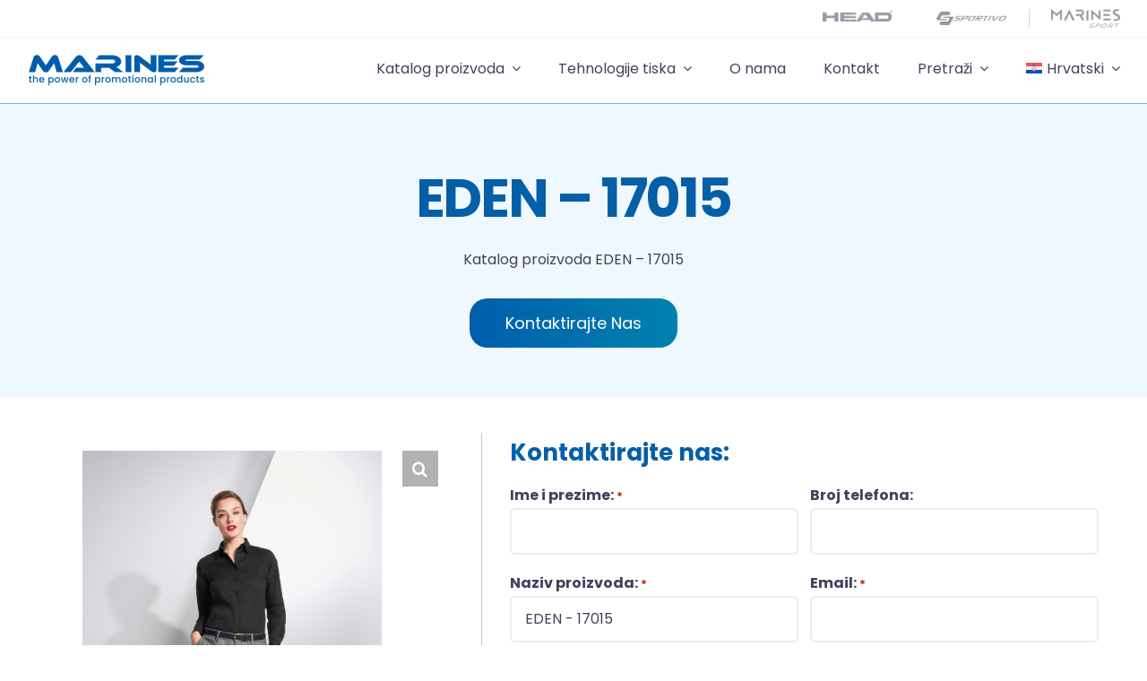

--- FILE ---
content_type: text/html; charset=UTF-8
request_url: https://www.marines.hr/proizvod/eden-17015/
body_size: 44358
content:
<!DOCTYPE html>
<html class="avada-html-layout-wide avada-html-header-position-top avada-is-100-percent-template" lang="hr" prefix="og: http://ogp.me/ns# fb: http://ogp.me/ns/fb#">
<head>
	<meta http-equiv="X-UA-Compatible" content="IE=edge" />
	<meta http-equiv="Content-Type" content="text/html; charset=utf-8"/>
<script type="text/javascript">
/* <![CDATA[ */
var gform;gform||(document.addEventListener("gform_main_scripts_loaded",function(){gform.scriptsLoaded=!0}),document.addEventListener("gform/theme/scripts_loaded",function(){gform.themeScriptsLoaded=!0}),window.addEventListener("DOMContentLoaded",function(){gform.domLoaded=!0}),gform={domLoaded:!1,scriptsLoaded:!1,themeScriptsLoaded:!1,isFormEditor:()=>"function"==typeof InitializeEditor,callIfLoaded:function(o){return!(!gform.domLoaded||!gform.scriptsLoaded||!gform.themeScriptsLoaded&&!gform.isFormEditor()||(gform.isFormEditor()&&console.warn("The use of gform.initializeOnLoaded() is deprecated in the form editor context and will be removed in Gravity Forms 3.1."),o(),0))},initializeOnLoaded:function(o){gform.callIfLoaded(o)||(document.addEventListener("gform_main_scripts_loaded",()=>{gform.scriptsLoaded=!0,gform.callIfLoaded(o)}),document.addEventListener("gform/theme/scripts_loaded",()=>{gform.themeScriptsLoaded=!0,gform.callIfLoaded(o)}),window.addEventListener("DOMContentLoaded",()=>{gform.domLoaded=!0,gform.callIfLoaded(o)}))},hooks:{action:{},filter:{}},addAction:function(o,r,e,t){gform.addHook("action",o,r,e,t)},addFilter:function(o,r,e,t){gform.addHook("filter",o,r,e,t)},doAction:function(o){gform.doHook("action",o,arguments)},applyFilters:function(o){return gform.doHook("filter",o,arguments)},removeAction:function(o,r){gform.removeHook("action",o,r)},removeFilter:function(o,r,e){gform.removeHook("filter",o,r,e)},addHook:function(o,r,e,t,n){null==gform.hooks[o][r]&&(gform.hooks[o][r]=[]);var d=gform.hooks[o][r];null==n&&(n=r+"_"+d.length),gform.hooks[o][r].push({tag:n,callable:e,priority:t=null==t?10:t})},doHook:function(r,o,e){var t;if(e=Array.prototype.slice.call(e,1),null!=gform.hooks[r][o]&&((o=gform.hooks[r][o]).sort(function(o,r){return o.priority-r.priority}),o.forEach(function(o){"function"!=typeof(t=o.callable)&&(t=window[t]),"action"==r?t.apply(null,e):e[0]=t.apply(null,e)})),"filter"==r)return e[0]},removeHook:function(o,r,t,n){var e;null!=gform.hooks[o][r]&&(e=(e=gform.hooks[o][r]).filter(function(o,r,e){return!!(null!=n&&n!=o.tag||null!=t&&t!=o.priority)}),gform.hooks[o][r]=e)}});
/* ]]> */
</script>

	<meta name="viewport" content="width=device-width, initial-scale=1" />
	<meta name='robots' content='index, follow, max-image-preview:large, max-snippet:-1, max-video-preview:-1' />
<link rel="alternate" hreflang="hr" href="https://www.marines.hr/proizvod/eden-17015/" />
<link rel="alternate" hreflang="en" href="https://www.marines.hr/en/proizvod/eden-17015/" />
<link rel="alternate" hreflang="x-default" href="https://www.marines.hr/proizvod/eden-17015/" />

	<!-- This site is optimized with the Yoast SEO plugin v25.1 - https://yoast.com/wordpress/plugins/seo/ -->
	<title>EDEN - 17015 - Marines</title>
	<link rel="canonical" href="https://www.marines.hr/proizvod/eden-17015/" />
	<meta property="og:locale" content="hr_HR" />
	<meta property="og:type" content="article" />
	<meta property="og:title" content="EDEN - 17015 - Marines" />
	<meta property="og:description" content="QUALITY  POPLIN STRETCH 97% cotton - 3% elastane Weight: 140 gsm  STYLE  TRENDY &amp; FEMININE Fitted cut Single-button collar Tone on tone 7 button placket Long sleeves Adjustable cuffs with 2 button pointed end tab placket Front and back darts  SIZES      XS S M L XL XXL   62/45 36 64/48 37 66/51 38 68/54 39 70/57 40 72/60 41        FEATURES   " />
	<meta property="og:url" content="https://www.marines.hr/proizvod/eden-17015/" />
	<meta property="og:site_name" content="Marines" />
	<meta property="article:modified_time" content="2023-10-24T11:42:46+00:00" />
	<meta property="og:image" content="https://www.marines.hr/wp-content/uploads/2023/08/EDEN_17015_STD-scaled-1.jpg" />
	<meta property="og:image:width" content="1709" />
	<meta property="og:image:height" content="2560" />
	<meta property="og:image:type" content="image/jpeg" />
	<meta name="twitter:card" content="summary_large_image" />
	<script type="application/ld+json" class="yoast-schema-graph">{"@context":"https://schema.org","@graph":[{"@type":"WebPage","@id":"https://www.marines.hr/proizvod/eden-17015/","url":"https://www.marines.hr/proizvod/eden-17015/","name":"EDEN - 17015 - Marines","isPartOf":{"@id":"https://www.marines.hr/#website"},"primaryImageOfPage":{"@id":"https://www.marines.hr/proizvod/eden-17015/#primaryimage"},"image":{"@id":"https://www.marines.hr/proizvod/eden-17015/#primaryimage"},"thumbnailUrl":"https://www.marines.hr/wp-content/uploads/2023/08/EDEN_17015_STD-scaled-1.jpg","datePublished":"2017-09-01T09:18:26+00:00","dateModified":"2023-10-24T11:42:46+00:00","breadcrumb":{"@id":"https://www.marines.hr/proizvod/eden-17015/#breadcrumb"},"inLanguage":"hr","potentialAction":[{"@type":"ReadAction","target":["https://www.marines.hr/proizvod/eden-17015/"]}]},{"@type":"ImageObject","inLanguage":"hr","@id":"https://www.marines.hr/proizvod/eden-17015/#primaryimage","url":"https://www.marines.hr/wp-content/uploads/2023/08/EDEN_17015_STD-scaled-1.jpg","contentUrl":"https://www.marines.hr/wp-content/uploads/2023/08/EDEN_17015_STD-scaled-1.jpg","width":1709,"height":2560},{"@type":"BreadcrumbList","@id":"https://www.marines.hr/proizvod/eden-17015/#breadcrumb","itemListElement":[{"@type":"ListItem","position":1,"name":"Katalog proizvoda","item":"https://www.marines.hr/katalog-proizvoda/"},{"@type":"ListItem","position":2,"name":"EDEN &#8211; 17015"}]},{"@type":"WebSite","@id":"https://www.marines.hr/#website","url":"https://www.marines.hr/","name":"Marines","description":"POKLONI ZA USPJEH","potentialAction":[{"@type":"SearchAction","target":{"@type":"EntryPoint","urlTemplate":"https://www.marines.hr/?s={search_term_string}"},"query-input":{"@type":"PropertyValueSpecification","valueRequired":true,"valueName":"search_term_string"}}],"inLanguage":"hr"}]}</script>
	<!-- / Yoast SEO plugin. -->


<link rel="alternate" type="application/rss+xml" title="Marines &raquo; Kanal" href="https://www.marines.hr/feed/" />
<link rel="alternate" type="application/rss+xml" title="Marines &raquo; Kanal komentara" href="https://www.marines.hr/comments/feed/" />
					<link rel="shortcut icon" href="https://www.marines.hr/wp-content/uploads/2023/10/m_icon_150x150px.png" type="image/x-icon" />
		
		
		
				<link rel="alternate" title="oEmbed (JSON)" type="application/json+oembed" href="https://www.marines.hr/wp-json/oembed/1.0/embed?url=https%3A%2F%2Fwww.marines.hr%2Fproizvod%2Feden-17015%2F" />
<link rel="alternate" title="oEmbed (XML)" type="text/xml+oembed" href="https://www.marines.hr/wp-json/oembed/1.0/embed?url=https%3A%2F%2Fwww.marines.hr%2Fproizvod%2Feden-17015%2F&#038;format=xml" />

		<meta property="og:title" content="EDEN - 17015"/>
		<meta property="og:type" content="article"/>
		<meta property="og:url" content="https://www.marines.hr/proizvod/eden-17015/"/>
		<meta property="og:site_name" content="Marines"/>
		<meta property="og:description" content=""/>

									<meta property="og:image" content="https://www.marines.hr/wp-content/uploads/2023/08/EDEN_17015_STD-scaled-1.jpg"/>
							<style id='wp-img-auto-sizes-contain-inline-css' type='text/css'>
img:is([sizes=auto i],[sizes^="auto," i]){contain-intrinsic-size:3000px 1500px}
/*# sourceURL=wp-img-auto-sizes-contain-inline-css */
</style>
<style id='dominant-color-styles-inline-css' type='text/css'>
img[data-dominant-color]:not(.has-transparency) { background-color: var(--dominant-color); }
/*# sourceURL=dominant-color-styles-inline-css */
</style>
<style id='woocommerce-inline-inline-css' type='text/css'>
.woocommerce form .form-row .required { visibility: visible; }
/*# sourceURL=woocommerce-inline-inline-css */
</style>
<link rel='stylesheet' id='aws-style-css' href='https://www.marines.hr/wp-content/plugins/advanced-woo-search/assets/css/common.min.css?ver=3.33' type='text/css' media='all' />
<link rel='stylesheet' id='wpml-legacy-horizontal-list-0-css' href='https://www.marines.hr/wp-content/plugins/sitepress-multilingual-cms/templates/language-switchers/legacy-list-horizontal/style.min.css?ver=1' type='text/css' media='all' />
<style id='wpml-legacy-horizontal-list-0-inline-css' type='text/css'>
.wpml-ls-statics-footer a, .wpml-ls-statics-footer .wpml-ls-sub-menu a, .wpml-ls-statics-footer .wpml-ls-sub-menu a:link, .wpml-ls-statics-footer li:not(.wpml-ls-current-language) .wpml-ls-link, .wpml-ls-statics-footer li:not(.wpml-ls-current-language) .wpml-ls-link:link {color:#444444;background-color:#ffffff;}.wpml-ls-statics-footer .wpml-ls-sub-menu a:hover,.wpml-ls-statics-footer .wpml-ls-sub-menu a:focus, .wpml-ls-statics-footer .wpml-ls-sub-menu a:link:hover, .wpml-ls-statics-footer .wpml-ls-sub-menu a:link:focus {color:#000000;background-color:#eeeeee;}.wpml-ls-statics-footer .wpml-ls-current-language > a {color:#444444;background-color:#ffffff;}.wpml-ls-statics-footer .wpml-ls-current-language:hover>a, .wpml-ls-statics-footer .wpml-ls-current-language>a:focus {color:#000000;background-color:#eeeeee;}
/*# sourceURL=wpml-legacy-horizontal-list-0-inline-css */
</style>
<link rel='stylesheet' id='wpml-menu-item-0-css' href='https://www.marines.hr/wp-content/plugins/sitepress-multilingual-cms/templates/language-switchers/menu-item/style.min.css?ver=1' type='text/css' media='all' />
<link rel='stylesheet' id='woo-variation-swatches-css' href='https://www.marines.hr/wp-content/plugins/woo-variation-swatches/assets/css/frontend.min.css?ver=1744790668' type='text/css' media='all' />
<style id='woo-variation-swatches-inline-css' type='text/css'>
:root {
--wvs-tick:url("data:image/svg+xml;utf8,%3Csvg filter='drop-shadow(0px 0px 2px rgb(0 0 0 / .8))' xmlns='http://www.w3.org/2000/svg'  viewBox='0 0 30 30'%3E%3Cpath fill='none' stroke='%23ffffff' stroke-linecap='round' stroke-linejoin='round' stroke-width='4' d='M4 16L11 23 27 7'/%3E%3C/svg%3E");

--wvs-cross:url("data:image/svg+xml;utf8,%3Csvg filter='drop-shadow(0px 0px 5px rgb(255 255 255 / .6))' xmlns='http://www.w3.org/2000/svg' width='72px' height='72px' viewBox='0 0 24 24'%3E%3Cpath fill='none' stroke='%23ff0000' stroke-linecap='round' stroke-width='0.6' d='M5 5L19 19M19 5L5 19'/%3E%3C/svg%3E");
--wvs-single-product-item-width:30px;
--wvs-single-product-item-height:30px;
--wvs-single-product-item-font-size:16px}
/*# sourceURL=woo-variation-swatches-inline-css */
</style>
<link rel='stylesheet' id='ywctm-frontend-css' href='https://www.marines.hr/wp-content/plugins/yith-woocommerce-catalog-mode-premium/assets/css/frontend.min.css?ver=2.24.0' type='text/css' media='all' />
<style id='ywctm-frontend-inline-css' type='text/css'>
form.cart button.single_add_to_cart_button, form.cart .quantity, .widget.woocommerce.widget_shopping_cart, .woocommerce-variation-price{display: none !important}
/*# sourceURL=ywctm-frontend-inline-css */
</style>
<link rel='stylesheet' id='ywctm-inquiry-form-css' href='https://www.marines.hr/wp-content/plugins/yith-woocommerce-catalog-mode-premium/assets/css/inquiry-form.min.css?ver=2.24.0' type='text/css' media='all' />
<link rel='stylesheet' id='ywctm-button-label-css' href='https://www.marines.hr/wp-content/plugins/yith-woocommerce-catalog-mode-premium/assets/css/button-label.min.css?ver=2.24.0' type='text/css' media='all' />
<style id='ywctm-button-label-inline-css' type='text/css'>
.ywctm-button-29278 .ywctm-custom-button {color:#4b4b4b;background-color:#f9f5f2;border-style:solid;border-color:#247390;border-radius:0 0 0 0;border-width:1px 1px 1px 1px;margin:0px 0px 0px 0px;padding:5px 10px 5px 10px;max-width:max-content;}.ywctm-button-29278 .ywctm-custom-button:hover {color:#4b4b4b;background-color:#f9f5f2;border-color:#247390;}.ywctm-button-29269 .ywctm-custom-button {color:#247390;background-color:#ffffff;border-style:solid;border-color:#247390;border-radius:0 0 0 0;border-width:1px 1px 1px 1px;margin:0px 0px 0px 0px;padding:5px 10px 5px 10px;max-width:150px;}.ywctm-button-29269 .ywctm-custom-button:hover {color:#ffffff;background-color:#247390;border-color:#247390;}.ywctm-button-29260 .ywctm-custom-button {color:#ffffff;background-color:#36809a;border-style:solid;border-color:#247390;border-radius:0 0 0 0;border-width:1px 1px 1px 1px;margin:0px 0px 0px 0px;padding:5px 10px 5px 10px;max-width:200px;}.ywctm-button-29260 .ywctm-custom-button:hover {color:#ffffff;background-color:#36809a;border-color:#247390;}.ywctm-button-29249 .ywctm-custom-button {color:#ffffff;background-color:rgb(3,95,168);border-style:solid;border-color:#247390;border-radius:0 0 0 0;border-width:1px 1px 1px 1px;margin:0 0 0 0;padding:5px 10px 5px 10px;max-width:200px;}.ywctm-button-29249 .ywctm-custom-button:hover {color:#ffffff;background-color:#b97600;border-color:#247390;}.ywctm-button-20604 .ywctm-custom-button {color:#4b4b4b;background-color:#f9f5f2;border-style:solid;border-color:#247390;border-radius:0 0 0 0;border-width:1px 1px 1px 1px;margin:0px 0px 0px 0px;padding:5px 10px 5px 10px;max-width:max-content;}.ywctm-button-20604 .ywctm-custom-button:hover {color:#4b4b4b;background-color:#f9f5f2;border-color:#247390;}.ywctm-button-20603 .ywctm-custom-button {color:#247390;background-color:#ffffff;border-style:solid;border-color:#247390;border-radius:0 0 0 0;border-width:1px 1px 1px 1px;margin:0px 0px 0px 0px;padding:5px 10px 5px 10px;max-width:150px;}.ywctm-button-20603 .ywctm-custom-button:hover {color:#ffffff;background-color:#247390;border-color:#247390;}.ywctm-button-20602 .ywctm-custom-button {color:#ffffff;background-color:#36809a;border-style:solid;border-color:#247390;border-radius:0 0 0 0;border-width:1px 1px 1px 1px;margin:0px 0px 0px 0px;padding:5px 10px 5px 10px;max-width:200px;}.ywctm-button-20602 .ywctm-custom-button:hover {color:#ffffff;background-color:#36809a;border-color:#247390;}.ywctm-button-20601 .ywctm-custom-button {color:#ffffff;background-color:rgb(3,95,168);border-style:solid;border-color:#247390;border-radius:0 0 0 0;border-width:1px 1px 1px 1px;margin:0 0 0 0;padding:5px 10px 5px 10px;max-width:200px;}.ywctm-button-20601 .ywctm-custom-button:hover {color:#ffffff;background-color:#b97600;border-color:#247390;}
/*# sourceURL=ywctm-button-label-inline-css */
</style>
<style id='akismet-widget-style-inline-css' type='text/css'>

			.a-stats {
				--akismet-color-mid-green: #357b49;
				--akismet-color-white: #fff;
				--akismet-color-light-grey: #f6f7f7;

				max-width: 350px;
				width: auto;
			}

			.a-stats * {
				all: unset;
				box-sizing: border-box;
			}

			.a-stats strong {
				font-weight: 600;
			}

			.a-stats a.a-stats__link,
			.a-stats a.a-stats__link:visited,
			.a-stats a.a-stats__link:active {
				background: var(--akismet-color-mid-green);
				border: none;
				box-shadow: none;
				border-radius: 8px;
				color: var(--akismet-color-white);
				cursor: pointer;
				display: block;
				font-family: -apple-system, BlinkMacSystemFont, 'Segoe UI', 'Roboto', 'Oxygen-Sans', 'Ubuntu', 'Cantarell', 'Helvetica Neue', sans-serif;
				font-weight: 500;
				padding: 12px;
				text-align: center;
				text-decoration: none;
				transition: all 0.2s ease;
			}

			/* Extra specificity to deal with TwentyTwentyOne focus style */
			.widget .a-stats a.a-stats__link:focus {
				background: var(--akismet-color-mid-green);
				color: var(--akismet-color-white);
				text-decoration: none;
			}

			.a-stats a.a-stats__link:hover {
				filter: brightness(110%);
				box-shadow: 0 4px 12px rgba(0, 0, 0, 0.06), 0 0 2px rgba(0, 0, 0, 0.16);
			}

			.a-stats .count {
				color: var(--akismet-color-white);
				display: block;
				font-size: 1.5em;
				line-height: 1.4;
				padding: 0 13px;
				white-space: nowrap;
			}
		
/*# sourceURL=akismet-widget-style-inline-css */
</style>
<link rel='stylesheet' id='fusion-dynamic-css-css' href='https://www.marines.hr/wp-content/uploads/fusion-styles/aa7de10073fb3f14efd069a908e83560.min.css?ver=3.11.2' type='text/css' media='all' />
<script type="text/template" id="tmpl-variation-template">
	<div class="woocommerce-variation-description">{{{ data.variation.variation_description }}}</div>
	<div class="woocommerce-variation-price">{{{ data.variation.price_html }}}</div>
	<div class="woocommerce-variation-availability">{{{ data.variation.availability_html }}}</div>
</script>
<script type="text/template" id="tmpl-unavailable-variation-template">
	<p role="alert">Oprostite ali ovaj proizvod nije dostupan. Molimo izaberite drugu kombinaciju.</p>
</script>
<script type="text/javascript" id="wpml-cookie-js-extra">
/* <![CDATA[ */
var wpml_cookies = {"wp-wpml_current_language":{"value":"hr","expires":1,"path":"/"}};
var wpml_cookies = {"wp-wpml_current_language":{"value":"hr","expires":1,"path":"/"}};
//# sourceURL=wpml-cookie-js-extra
/* ]]> */
</script>
<script type="text/javascript" src="https://www.marines.hr/wp-content/plugins/sitepress-multilingual-cms/res/js/cookies/language-cookie.js?ver=474000" id="wpml-cookie-js" defer="defer" data-wp-strategy="defer"></script>
<script type="text/javascript" src="https://www.marines.hr/wp-includes/js/jquery/jquery.min.js?ver=3.7.1" id="jquery-core-js"></script>
<script type="text/javascript" src="https://www.marines.hr/wp-content/plugins/woocommerce/assets/js/jquery-blockui/jquery.blockUI.min.js?ver=2.7.0-wc.9.8.5" id="jquery-blockui-js" data-wp-strategy="defer"></script>
<script type="text/javascript" id="wc-add-to-cart-js-extra">
/* <![CDATA[ */
var wc_add_to_cart_params = {"ajax_url":"/wp-admin/admin-ajax.php","wc_ajax_url":"/?wc-ajax=%%endpoint%%","i18n_view_cart":"Vidi ko\u0161aricu","cart_url":"https://www.marines.hr","is_cart":"","cart_redirect_after_add":"no"};
//# sourceURL=wc-add-to-cart-js-extra
/* ]]> */
</script>
<script type="text/javascript" src="https://www.marines.hr/wp-content/plugins/woocommerce/assets/js/frontend/add-to-cart.min.js?ver=9.8.5" id="wc-add-to-cart-js" defer="defer" data-wp-strategy="defer"></script>
<script type="text/javascript" src="https://www.marines.hr/wp-content/plugins/woocommerce/assets/js/zoom/jquery.zoom.min.js?ver=1.7.21-wc.9.8.5" id="zoom-js" defer="defer" data-wp-strategy="defer"></script>
<script type="text/javascript" src="https://www.marines.hr/wp-content/plugins/woocommerce/assets/js/photoswipe/photoswipe.min.js?ver=4.1.1-wc.9.8.5" id="photoswipe-js" defer="defer" data-wp-strategy="defer"></script>
<script type="text/javascript" src="https://www.marines.hr/wp-content/plugins/woocommerce/assets/js/photoswipe/photoswipe-ui-default.min.js?ver=4.1.1-wc.9.8.5" id="photoswipe-ui-default-js" defer="defer" data-wp-strategy="defer"></script>
<script type="text/javascript" id="wc-single-product-js-extra">
/* <![CDATA[ */
var wc_single_product_params = {"i18n_required_rating_text":"Molimo odaberite svoju ocjenu","i18n_rating_options":["1 od 5 zvjezdica","2 od 5 zvjezdica","3 od 5 zvjezdica","4 od 5 zvjezdica","5 od 5 zvjezdica"],"i18n_product_gallery_trigger_text":"Prikaz galerije slika preko cijelog zaslona","review_rating_required":"yes","flexslider":{"rtl":false,"animation":"slide","smoothHeight":true,"directionNav":true,"controlNav":"thumbnails","slideshow":false,"animationSpeed":500,"animationLoop":false,"allowOneSlide":false},"zoom_enabled":"1","zoom_options":[],"photoswipe_enabled":"1","photoswipe_options":{"shareEl":false,"closeOnScroll":false,"history":false,"hideAnimationDuration":0,"showAnimationDuration":0},"flexslider_enabled":"1"};
//# sourceURL=wc-single-product-js-extra
/* ]]> */
</script>
<script type="text/javascript" src="https://www.marines.hr/wp-content/plugins/woocommerce/assets/js/frontend/single-product.min.js?ver=9.8.5" id="wc-single-product-js" defer="defer" data-wp-strategy="defer"></script>
<script type="text/javascript" src="https://www.marines.hr/wp-content/plugins/woocommerce/assets/js/js-cookie/js.cookie.min.js?ver=2.1.4-wc.9.8.5" id="js-cookie-js" defer="defer" data-wp-strategy="defer"></script>
<script type="text/javascript" id="woocommerce-js-extra">
/* <![CDATA[ */
var woocommerce_params = {"ajax_url":"/wp-admin/admin-ajax.php","wc_ajax_url":"/?wc-ajax=%%endpoint%%","i18n_password_show":"Prika\u017ei lozinku","i18n_password_hide":"Sakrij lozinku"};
//# sourceURL=woocommerce-js-extra
/* ]]> */
</script>
<script type="text/javascript" src="https://www.marines.hr/wp-content/plugins/woocommerce/assets/js/frontend/woocommerce.min.js?ver=9.8.5" id="woocommerce-js" defer="defer" data-wp-strategy="defer"></script>
<script type="text/javascript" src="https://www.marines.hr/wp-includes/js/underscore.min.js?ver=1.13.7" id="underscore-js"></script>
<script type="text/javascript" id="wp-util-js-extra">
/* <![CDATA[ */
var _wpUtilSettings = {"ajax":{"url":"/wp-admin/admin-ajax.php"}};
//# sourceURL=wp-util-js-extra
/* ]]> */
</script>
<script type="text/javascript" src="https://www.marines.hr/wp-includes/js/wp-util.min.js?ver=6.9" id="wp-util-js"></script>
<script type="text/javascript" id="ywctm-inquiry-form-js-extra">
/* <![CDATA[ */
var ywctm = {"form_type":"gravity-forms","product_id":"21324"};
//# sourceURL=ywctm-inquiry-form-js-extra
/* ]]> */
</script>
<script type="text/javascript" src="https://www.marines.hr/wp-content/plugins/yith-woocommerce-catalog-mode-premium/assets/js/inquiry-form.min.js?ver=2.24.0" id="ywctm-inquiry-form-js"></script>
<script type="text/javascript" src="https://www.marines.hr/wp-content/plugins/yith-woocommerce-catalog-mode-premium/assets/js/button-label-frontend.min.js?ver=2.24.0" id="ywctm-button-label-js"></script>
<script type="text/javascript" id="wc-add-to-cart-variation-js-extra">
/* <![CDATA[ */
var wc_add_to_cart_variation_params = {"wc_ajax_url":"/?wc-ajax=%%endpoint%%","i18n_no_matching_variations_text":"Oprostite, nema proizvoda koji zadovoljavaju va\u0161u selekciju. Molimo probajte sa drugom kombinacijom.","i18n_make_a_selection_text":"Izaberite opcije proizvoda prije dodavanja u ko\u0161aricu","i18n_unavailable_text":"Oprostite ali ovaj proizvod nije dostupan. Molimo izaberite drugu kombinaciju.","i18n_reset_alert_text":"Va\u0161 odabir je ponovno pokrenut. Odaberite neke opcije proizvoda prije dodavanja ovog proizvoda u ko\u0161aricu.","woo_variation_swatches_ajax_variation_threshold_min":"30","woo_variation_swatches_ajax_variation_threshold_max":"100","woo_variation_swatches_total_children":{}};
//# sourceURL=wc-add-to-cart-variation-js-extra
/* ]]> */
</script>
<script type="text/javascript" src="https://www.marines.hr/wp-content/plugins/woocommerce/assets/js/frontend/add-to-cart-variation.min.js?ver=9.8.5" id="wc-add-to-cart-variation-js" defer="defer" data-wp-strategy="defer"></script>
<script type="text/javascript" id="wvw3704front.js3580-js-extra">
/* <![CDATA[ */
var wvw_local_data = {"add_url":"https://www.marines.hr/wp-admin/post-new.php?post_type=event","ajaxurl":"https://www.marines.hr/wp-admin/admin-ajax.php"};
//# sourceURL=wvw3704front.js3580-js-extra
/* ]]> */
</script>
<script type="text/javascript" src="https://www.marines.hr/wp-content/plugins/wp-visitors-widget/modules/js/front.js?ver=6.9" id="wvw3704front.js3580-js"></script>
<link rel="https://api.w.org/" href="https://www.marines.hr/wp-json/" /><link rel="alternate" title="JSON" type="application/json" href="https://www.marines.hr/wp-json/wp/v2/product/21324" /><link rel="EditURI" type="application/rsd+xml" title="RSD" href="https://www.marines.hr/xmlrpc.php?rsd" />
<meta name="generator" content="WordPress 6.9" />
<meta name="generator" content="WooCommerce 9.8.5" />
<link rel='shortlink' href='https://www.marines.hr/?p=21324' />
<meta name="generator" content="WPML ver:4.7.4 stt:22,1;" />
<meta name="generator" content="auto-sizes 1.4.0">
<meta name="generator" content="dominant-color-images 1.2.0">
<meta name="generator" content="performance-lab 3.9.0; plugins: auto-sizes, dominant-color-images, embed-optimizer, performant-translations, speculation-rules, webp-uploads">
<meta name="generator" content="performant-translations 1.2.0">
<meta name="generator" content="webp-uploads 2.5.1">
<meta name="generator" content="speculation-rules 1.5.0">
<style type="text/css" id="css-fb-visibility">@media screen and (max-width: 740px){.fusion-no-small-visibility{display:none !important;}body .sm-text-align-center{text-align:center !important;}body .sm-text-align-left{text-align:left !important;}body .sm-text-align-right{text-align:right !important;}body .sm-flex-align-center{justify-content:center !important;}body .sm-flex-align-flex-start{justify-content:flex-start !important;}body .sm-flex-align-flex-end{justify-content:flex-end !important;}body .sm-mx-auto{margin-left:auto !important;margin-right:auto !important;}body .sm-ml-auto{margin-left:auto !important;}body .sm-mr-auto{margin-right:auto !important;}body .fusion-absolute-position-small{position:absolute;top:auto;width:100%;}.awb-sticky.awb-sticky-small{ position: sticky; top: var(--awb-sticky-offset,0); }}@media screen and (min-width: 741px) and (max-width: 1080px){.fusion-no-medium-visibility{display:none !important;}body .md-text-align-center{text-align:center !important;}body .md-text-align-left{text-align:left !important;}body .md-text-align-right{text-align:right !important;}body .md-flex-align-center{justify-content:center !important;}body .md-flex-align-flex-start{justify-content:flex-start !important;}body .md-flex-align-flex-end{justify-content:flex-end !important;}body .md-mx-auto{margin-left:auto !important;margin-right:auto !important;}body .md-ml-auto{margin-left:auto !important;}body .md-mr-auto{margin-right:auto !important;}body .fusion-absolute-position-medium{position:absolute;top:auto;width:100%;}.awb-sticky.awb-sticky-medium{ position: sticky; top: var(--awb-sticky-offset,0); }}@media screen and (min-width: 1081px){.fusion-no-large-visibility{display:none !important;}body .lg-text-align-center{text-align:center !important;}body .lg-text-align-left{text-align:left !important;}body .lg-text-align-right{text-align:right !important;}body .lg-flex-align-center{justify-content:center !important;}body .lg-flex-align-flex-start{justify-content:flex-start !important;}body .lg-flex-align-flex-end{justify-content:flex-end !important;}body .lg-mx-auto{margin-left:auto !important;margin-right:auto !important;}body .lg-ml-auto{margin-left:auto !important;}body .lg-mr-auto{margin-right:auto !important;}body .fusion-absolute-position-large{position:absolute;top:auto;width:100%;}.awb-sticky.awb-sticky-large{ position: sticky; top: var(--awb-sticky-offset,0); }}</style>	<noscript><style>.woocommerce-product-gallery{ opacity: 1 !important; }</style></noscript>
	<meta name="generator" content="embed-optimizer 1.0.0-beta2">
<meta name="generator" content="Powered by Slider Revolution 6.7.34 - responsive, Mobile-Friendly Slider Plugin for WordPress with comfortable drag and drop interface." />
<script>function setREVStartSize(e){
			//window.requestAnimationFrame(function() {
				window.RSIW = window.RSIW===undefined ? window.innerWidth : window.RSIW;
				window.RSIH = window.RSIH===undefined ? window.innerHeight : window.RSIH;
				try {
					var pw = document.getElementById(e.c).parentNode.offsetWidth,
						newh;
					pw = pw===0 || isNaN(pw) || (e.l=="fullwidth" || e.layout=="fullwidth") ? window.RSIW : pw;
					e.tabw = e.tabw===undefined ? 0 : parseInt(e.tabw);
					e.thumbw = e.thumbw===undefined ? 0 : parseInt(e.thumbw);
					e.tabh = e.tabh===undefined ? 0 : parseInt(e.tabh);
					e.thumbh = e.thumbh===undefined ? 0 : parseInt(e.thumbh);
					e.tabhide = e.tabhide===undefined ? 0 : parseInt(e.tabhide);
					e.thumbhide = e.thumbhide===undefined ? 0 : parseInt(e.thumbhide);
					e.mh = e.mh===undefined || e.mh=="" || e.mh==="auto" ? 0 : parseInt(e.mh,0);
					if(e.layout==="fullscreen" || e.l==="fullscreen")
						newh = Math.max(e.mh,window.RSIH);
					else{
						e.gw = Array.isArray(e.gw) ? e.gw : [e.gw];
						for (var i in e.rl) if (e.gw[i]===undefined || e.gw[i]===0) e.gw[i] = e.gw[i-1];
						e.gh = e.el===undefined || e.el==="" || (Array.isArray(e.el) && e.el.length==0)? e.gh : e.el;
						e.gh = Array.isArray(e.gh) ? e.gh : [e.gh];
						for (var i in e.rl) if (e.gh[i]===undefined || e.gh[i]===0) e.gh[i] = e.gh[i-1];
											
						var nl = new Array(e.rl.length),
							ix = 0,
							sl;
						e.tabw = e.tabhide>=pw ? 0 : e.tabw;
						e.thumbw = e.thumbhide>=pw ? 0 : e.thumbw;
						e.tabh = e.tabhide>=pw ? 0 : e.tabh;
						e.thumbh = e.thumbhide>=pw ? 0 : e.thumbh;
						for (var i in e.rl) nl[i] = e.rl[i]<window.RSIW ? 0 : e.rl[i];
						sl = nl[0];
						for (var i in nl) if (sl>nl[i] && nl[i]>0) { sl = nl[i]; ix=i;}
						var m = pw>(e.gw[ix]+e.tabw+e.thumbw) ? 1 : (pw-(e.tabw+e.thumbw)) / (e.gw[ix]);
						newh =  (e.gh[ix] * m) + (e.tabh + e.thumbh);
					}
					var el = document.getElementById(e.c);
					if (el!==null && el) el.style.height = newh+"px";
					el = document.getElementById(e.c+"_wrapper");
					if (el!==null && el) {
						el.style.height = newh+"px";
						el.style.display = "block";
					}
				} catch(e){
					console.log("Failure at Presize of Slider:" + e)
				}
			//});
		  };</script>
		<style type="text/css" id="wp-custom-css">
			.awb-submenu__main-ul_column .awb-submenu__main-li{font-family: sans-serif;}
.woocommerce-container .clearfix:before{display:none!important;}
.wvs-archive-variations-wrapper{display:none!important;}
.variations{    margin-top: 28px!important;}
.gform_required_legend{display:none;}
.fusion-tabs.vertical-tabs .nav {
    width: auto;
    background: #f6f4f5;
}
.cat-item.cat-item-99{    padding-left: 27px;}
h1,h2,h3,h4,p,b,strong,li,a,ul,div{
	font-family:Poppins, Arial, Helvetica, sans-serif!important;
}
 
ul.children{padding-left:20px!important;  list-style-type: circle!important;}
.wpml-ls-statics-footer.wpml-ls.wpml-ls-legacy-list-horizontal{display:none;}
ul.product-categories li::before{content: "+ ";}

ul.children li::before {
  content: "> ";
}
#zadnjilogo{border-left:1px solid lightgray;}
.post-type-archive-product .children{display:none!important;}
.fusion-woo-product-design-clean .products .product .product-title, .fusion-woo-product-design-clean .slides .product .product-title {
    font-style: normal;
    font-size: 18px;
    font-weight: 100;
    border-bottom: 2px solid #005dab;
    padding-bottom: 8px;
}

.archive .fusion-image-wrapper img{    max-height: 219px;}
@media screen and (min-width: 600px) {
	.products-3>li {
    width: 30.3333%!important;
		padding:20px!important;
		margin:2px;
}
	
.fusion-woo-product-design-clean .products .product .product-details-container{
    text-align: left!important;
    display: table;
    margin: 0px;
    width: 100%!important;
}

.fusion-woo-product-design-clean .products .product .product-title{
    height: inherit;
    vertical-align: bottom;
    display: table-cell;
}
.fusion-product-content{    display: table!important;}
.product-details{    height: inherit;
    vertical-align: bottom;
	display: table-cell;}}

@media (max-width: 767px) { .product:hover {
        /* Onemogućava hover efekte */
        transform: none;
        background: none;
        box-shadow: none;
    }
.fusion-image-wrapper .fusion-rollover {
    background-image: none !important;
}
    /* Dodatno možete onemogućiti hover za specifične elemente, kao što su slike ili dugmad */
    .product:hover .product-image,
    .product:hover .button {
        transform: none;
        opacity: 1;
    }
	.awb-gallery-wrapper{display:none;}
	.fusion-body .fusion-page-title-bar h1{font-size:35px!important;}


.fusion-blog-layout-grid .fusion-post-grid, .fusion-grid-column, .fusion-portfolio-post, .products li.product-grid-view {
    width: 55%!important;
}

}
.fusion-tabs .nav-tabs li .fusion-tab-heading{font-weight:500!important;}
.clearfix:before {
display:none;
}
.cat-item-15{display:none!important;}
.product-search-filter-terms-heading{color: #0364b0;
    line-height: 48px!important;}
.widget_product_categories li a:before{content: ""!important;}
.cat-item-110.product-search-product_cat-filter-item.product-search-attribute-filter-item{display:none;}
.post-type-archive-product #woocommerce_product_categories-2,.cat-item.cat-item-110,.catalog-ordering.fusion-clearfix,.cat-item-145{display:none!important;}

.ywcca_container.ywcca_widget_container_21250 .ywcca_widget_title{border-color:transparent!important;}

.awb-submenu__main-a.awb-submenu__main-a_regular,.awb-menu_row .menu-text{text-align:left!important;}

input[type=button]:hover, input[type=submit]:hover, input[type=reset]:hover,.fusion-button{ border-radius:20px!important;   background: linear-gradient(90deg, rgb(0, 93, 171) 0%, rgb(0, 130, 173) 100%)!important;}

input[type=button]:hover, input[type=submit]:hover, input[type=reset]:hover,.fusion-button:hover{   background: linear-gradient(90deg, #004887, #004887 100%)!important; border-radius:25px!important; }
.visitor_widget.widget_type_1{width:100%!important;display:block;max-width:100%;padding:0px;}
.type_1_big{margin:0px!important;}
#visitors_widget-2{margin-bottom:10px;}
.widget_type_1{    border: 0px solid black!important;}
.type_1_small,.bottom_branding{display:none;}

#visinasto .fusion-builder-row{height: 100%!important;}

.awb-submenu__main-li_regular:hover .awb-submenu__main-a_regular{color:#035fa8!important;}


#content{    
    min-height: 1px;
    margin: 0 auto;
    display: block;}




li.product {
  background-color: #fff;
  border: 1px solid #eee;
  border-radius: 10px;
  overflow: hidden;
  box-shadow: 0 2px 10px rgba(0, 0, 0, 0.1);
  transition: transform 0.3s, box-shadow 0.3s;
}

li.product:hover {
  transform: translateY(-5px);
  box-shadow: 0 4px 20px rgba(0, 0, 0, 0.15);
}

.product-wrapper {
  text-align: center;
  padding: 15px;
}

.product-image {
  position: relative;
}

.product-image img {
  width: 100%;
  height: auto;
  display: block;
  border-radius: 10px;
}

.product-image .overlay {
  position: absolute;
  top: 0;
  left: 0;
  right: 0;
  bottom: 0;
  background-color: rgba(0, 0, 0, 0.5);
  display: flex;
  justify-content: center;
  align-items: center;
  opacity: 0;
  transition: opacity 0.3s;
  border-radius: 10px;
}

.product-image:hover .overlay {
  opacity: 1;
}

.details-button {
  background-color: #ff6347;
  color: #fff;
  padding: 10px 20px;
  border-radius: 5px;
  text-decoration: none;
  font-weight: bold;
  transition: background-color 0.3s;
}

.details-button:hover {
  background-color: #ff4500;
}

.product-info {
  margin-top: 10px;
}

.product-title a {
  text-decoration: none;
  color: #333;
  font-size: 18px;
  font-weight: bold;
  transition: color 0.3s;
}

.product-title a:hover {
  color: #ff6347;
}









		</style>
				<script type="text/javascript">
			var doc = document.documentElement;
			doc.setAttribute( 'data-useragent', navigator.userAgent );
		</script>
		
	<!-- Google tag (gtag.js) -->
<script async src="https://www.googletagmanager.com/gtag/js?id=G-9RRV6YTJ90"></script>
<script>
  window.dataLayer = window.dataLayer || [];
  function gtag(){dataLayer.push(arguments);}
  gtag('js', new Date());

  gtag('config', 'G-9RRV6YTJ90');
</script>

<meta name="google-site-verification" content="peOQP3-q3qhccpXwg7vdA9Gd50rWQUyvU9zNhL26SHw" /><style id='global-styles-inline-css' type='text/css'>
:root{--wp--preset--aspect-ratio--square: 1;--wp--preset--aspect-ratio--4-3: 4/3;--wp--preset--aspect-ratio--3-4: 3/4;--wp--preset--aspect-ratio--3-2: 3/2;--wp--preset--aspect-ratio--2-3: 2/3;--wp--preset--aspect-ratio--16-9: 16/9;--wp--preset--aspect-ratio--9-16: 9/16;--wp--preset--color--black: #000000;--wp--preset--color--cyan-bluish-gray: #abb8c3;--wp--preset--color--white: #ffffff;--wp--preset--color--pale-pink: #f78da7;--wp--preset--color--vivid-red: #cf2e2e;--wp--preset--color--luminous-vivid-orange: #ff6900;--wp--preset--color--luminous-vivid-amber: #fcb900;--wp--preset--color--light-green-cyan: #7bdcb5;--wp--preset--color--vivid-green-cyan: #00d084;--wp--preset--color--pale-cyan-blue: #8ed1fc;--wp--preset--color--vivid-cyan-blue: #0693e3;--wp--preset--color--vivid-purple: #9b51e0;--wp--preset--color--awb-color-1: #ffffff;--wp--preset--color--awb-color-2: #f6f4f5;--wp--preset--color--awb-color-3: #eae1e4;--wp--preset--color--awb-color-4: #004887;--wp--preset--color--awb-color-5: #035fa8;--wp--preset--color--awb-color-6: #625e7b;--wp--preset--color--awb-color-7: #44405a;--wp--preset--color--awb-color-8: #2c293d;--wp--preset--gradient--vivid-cyan-blue-to-vivid-purple: linear-gradient(135deg,rgb(6,147,227) 0%,rgb(155,81,224) 100%);--wp--preset--gradient--light-green-cyan-to-vivid-green-cyan: linear-gradient(135deg,rgb(122,220,180) 0%,rgb(0,208,130) 100%);--wp--preset--gradient--luminous-vivid-amber-to-luminous-vivid-orange: linear-gradient(135deg,rgb(252,185,0) 0%,rgb(255,105,0) 100%);--wp--preset--gradient--luminous-vivid-orange-to-vivid-red: linear-gradient(135deg,rgb(255,105,0) 0%,rgb(207,46,46) 100%);--wp--preset--gradient--very-light-gray-to-cyan-bluish-gray: linear-gradient(135deg,rgb(238,238,238) 0%,rgb(169,184,195) 100%);--wp--preset--gradient--cool-to-warm-spectrum: linear-gradient(135deg,rgb(74,234,220) 0%,rgb(151,120,209) 20%,rgb(207,42,186) 40%,rgb(238,44,130) 60%,rgb(251,105,98) 80%,rgb(254,248,76) 100%);--wp--preset--gradient--blush-light-purple: linear-gradient(135deg,rgb(255,206,236) 0%,rgb(152,150,240) 100%);--wp--preset--gradient--blush-bordeaux: linear-gradient(135deg,rgb(254,205,165) 0%,rgb(254,45,45) 50%,rgb(107,0,62) 100%);--wp--preset--gradient--luminous-dusk: linear-gradient(135deg,rgb(255,203,112) 0%,rgb(199,81,192) 50%,rgb(65,88,208) 100%);--wp--preset--gradient--pale-ocean: linear-gradient(135deg,rgb(255,245,203) 0%,rgb(182,227,212) 50%,rgb(51,167,181) 100%);--wp--preset--gradient--electric-grass: linear-gradient(135deg,rgb(202,248,128) 0%,rgb(113,206,126) 100%);--wp--preset--gradient--midnight: linear-gradient(135deg,rgb(2,3,129) 0%,rgb(40,116,252) 100%);--wp--preset--font-size--small: 13.5px;--wp--preset--font-size--medium: 20px;--wp--preset--font-size--large: 27px;--wp--preset--font-size--x-large: 42px;--wp--preset--font-size--normal: 18px;--wp--preset--font-size--xlarge: 36px;--wp--preset--font-size--huge: 54px;--wp--preset--spacing--20: 0.44rem;--wp--preset--spacing--30: 0.67rem;--wp--preset--spacing--40: 1rem;--wp--preset--spacing--50: 1.5rem;--wp--preset--spacing--60: 2.25rem;--wp--preset--spacing--70: 3.38rem;--wp--preset--spacing--80: 5.06rem;--wp--preset--shadow--natural: 6px 6px 9px rgba(0, 0, 0, 0.2);--wp--preset--shadow--deep: 12px 12px 50px rgba(0, 0, 0, 0.4);--wp--preset--shadow--sharp: 6px 6px 0px rgba(0, 0, 0, 0.2);--wp--preset--shadow--outlined: 6px 6px 0px -3px rgb(255, 255, 255), 6px 6px rgb(0, 0, 0);--wp--preset--shadow--crisp: 6px 6px 0px rgb(0, 0, 0);}:where(.is-layout-flex){gap: 0.5em;}:where(.is-layout-grid){gap: 0.5em;}body .is-layout-flex{display: flex;}.is-layout-flex{flex-wrap: wrap;align-items: center;}.is-layout-flex > :is(*, div){margin: 0;}body .is-layout-grid{display: grid;}.is-layout-grid > :is(*, div){margin: 0;}:where(.wp-block-columns.is-layout-flex){gap: 2em;}:where(.wp-block-columns.is-layout-grid){gap: 2em;}:where(.wp-block-post-template.is-layout-flex){gap: 1.25em;}:where(.wp-block-post-template.is-layout-grid){gap: 1.25em;}.has-black-color{color: var(--wp--preset--color--black) !important;}.has-cyan-bluish-gray-color{color: var(--wp--preset--color--cyan-bluish-gray) !important;}.has-white-color{color: var(--wp--preset--color--white) !important;}.has-pale-pink-color{color: var(--wp--preset--color--pale-pink) !important;}.has-vivid-red-color{color: var(--wp--preset--color--vivid-red) !important;}.has-luminous-vivid-orange-color{color: var(--wp--preset--color--luminous-vivid-orange) !important;}.has-luminous-vivid-amber-color{color: var(--wp--preset--color--luminous-vivid-amber) !important;}.has-light-green-cyan-color{color: var(--wp--preset--color--light-green-cyan) !important;}.has-vivid-green-cyan-color{color: var(--wp--preset--color--vivid-green-cyan) !important;}.has-pale-cyan-blue-color{color: var(--wp--preset--color--pale-cyan-blue) !important;}.has-vivid-cyan-blue-color{color: var(--wp--preset--color--vivid-cyan-blue) !important;}.has-vivid-purple-color{color: var(--wp--preset--color--vivid-purple) !important;}.has-black-background-color{background-color: var(--wp--preset--color--black) !important;}.has-cyan-bluish-gray-background-color{background-color: var(--wp--preset--color--cyan-bluish-gray) !important;}.has-white-background-color{background-color: var(--wp--preset--color--white) !important;}.has-pale-pink-background-color{background-color: var(--wp--preset--color--pale-pink) !important;}.has-vivid-red-background-color{background-color: var(--wp--preset--color--vivid-red) !important;}.has-luminous-vivid-orange-background-color{background-color: var(--wp--preset--color--luminous-vivid-orange) !important;}.has-luminous-vivid-amber-background-color{background-color: var(--wp--preset--color--luminous-vivid-amber) !important;}.has-light-green-cyan-background-color{background-color: var(--wp--preset--color--light-green-cyan) !important;}.has-vivid-green-cyan-background-color{background-color: var(--wp--preset--color--vivid-green-cyan) !important;}.has-pale-cyan-blue-background-color{background-color: var(--wp--preset--color--pale-cyan-blue) !important;}.has-vivid-cyan-blue-background-color{background-color: var(--wp--preset--color--vivid-cyan-blue) !important;}.has-vivid-purple-background-color{background-color: var(--wp--preset--color--vivid-purple) !important;}.has-black-border-color{border-color: var(--wp--preset--color--black) !important;}.has-cyan-bluish-gray-border-color{border-color: var(--wp--preset--color--cyan-bluish-gray) !important;}.has-white-border-color{border-color: var(--wp--preset--color--white) !important;}.has-pale-pink-border-color{border-color: var(--wp--preset--color--pale-pink) !important;}.has-vivid-red-border-color{border-color: var(--wp--preset--color--vivid-red) !important;}.has-luminous-vivid-orange-border-color{border-color: var(--wp--preset--color--luminous-vivid-orange) !important;}.has-luminous-vivid-amber-border-color{border-color: var(--wp--preset--color--luminous-vivid-amber) !important;}.has-light-green-cyan-border-color{border-color: var(--wp--preset--color--light-green-cyan) !important;}.has-vivid-green-cyan-border-color{border-color: var(--wp--preset--color--vivid-green-cyan) !important;}.has-pale-cyan-blue-border-color{border-color: var(--wp--preset--color--pale-cyan-blue) !important;}.has-vivid-cyan-blue-border-color{border-color: var(--wp--preset--color--vivid-cyan-blue) !important;}.has-vivid-purple-border-color{border-color: var(--wp--preset--color--vivid-purple) !important;}.has-vivid-cyan-blue-to-vivid-purple-gradient-background{background: var(--wp--preset--gradient--vivid-cyan-blue-to-vivid-purple) !important;}.has-light-green-cyan-to-vivid-green-cyan-gradient-background{background: var(--wp--preset--gradient--light-green-cyan-to-vivid-green-cyan) !important;}.has-luminous-vivid-amber-to-luminous-vivid-orange-gradient-background{background: var(--wp--preset--gradient--luminous-vivid-amber-to-luminous-vivid-orange) !important;}.has-luminous-vivid-orange-to-vivid-red-gradient-background{background: var(--wp--preset--gradient--luminous-vivid-orange-to-vivid-red) !important;}.has-very-light-gray-to-cyan-bluish-gray-gradient-background{background: var(--wp--preset--gradient--very-light-gray-to-cyan-bluish-gray) !important;}.has-cool-to-warm-spectrum-gradient-background{background: var(--wp--preset--gradient--cool-to-warm-spectrum) !important;}.has-blush-light-purple-gradient-background{background: var(--wp--preset--gradient--blush-light-purple) !important;}.has-blush-bordeaux-gradient-background{background: var(--wp--preset--gradient--blush-bordeaux) !important;}.has-luminous-dusk-gradient-background{background: var(--wp--preset--gradient--luminous-dusk) !important;}.has-pale-ocean-gradient-background{background: var(--wp--preset--gradient--pale-ocean) !important;}.has-electric-grass-gradient-background{background: var(--wp--preset--gradient--electric-grass) !important;}.has-midnight-gradient-background{background: var(--wp--preset--gradient--midnight) !important;}.has-small-font-size{font-size: var(--wp--preset--font-size--small) !important;}.has-medium-font-size{font-size: var(--wp--preset--font-size--medium) !important;}.has-large-font-size{font-size: var(--wp--preset--font-size--large) !important;}.has-x-large-font-size{font-size: var(--wp--preset--font-size--x-large) !important;}
/*# sourceURL=global-styles-inline-css */
</style>
<link rel='stylesheet' id='wvw5166boot-cont.css-css' href='https://www.marines.hr/wp-content/plugins/wp-visitors-widget/modules/inc/assets/css/boot-cont.css?ver=6.9' type='text/css' media='all' />
<link rel='stylesheet' id='wvw8671front.css-css' href='https://www.marines.hr/wp-content/plugins/wp-visitors-widget/modules/css/front.css?ver=6.9' type='text/css' media='all' />
<link rel='stylesheet' id='gform_basic-css' href='https://www.marines.hr/wp-content/plugins/gravityforms/assets/css/dist/basic.min.css?ver=2.9.26' type='text/css' media='all' />
<link rel='stylesheet' id='gform_theme_components-css' href='https://www.marines.hr/wp-content/plugins/gravityforms/assets/css/dist/theme-components.min.css?ver=2.9.26' type='text/css' media='all' />
<link rel='stylesheet' id='gform_theme-css' href='https://www.marines.hr/wp-content/plugins/gravityforms/assets/css/dist/theme.min.css?ver=2.9.26' type='text/css' media='all' />
<link rel='stylesheet' id='rs-plugin-settings-css' href='//www.marines.hr/wp-content/plugins/revslider/sr6/assets/css/rs6.css?ver=6.7.34' type='text/css' media='all' />
<style id='rs-plugin-settings-inline-css' type='text/css'>
#rs-demo-id {}
/*# sourceURL=rs-plugin-settings-inline-css */
</style>
</head>

<body class="wp-singular product-template-default single single-product postid-21324 wp-theme-Avada wp-child-theme-Avada-Child-Theme theme-Avada woocommerce woocommerce-page woocommerce-no-js woo-variation-swatches wvs-behavior-blur wvs-theme-avada-child-theme wvs-show-label wvs-tooltip fusion-image-hovers fusion-pagination-sizing fusion-button_type-flat fusion-button_span-no fusion-button_gradient-linear avada-image-rollover-circle-yes avada-image-rollover-yes avada-image-rollover-direction-fade fusion-body ltr fusion-sticky-header no-tablet-sticky-header no-mobile-sticky-header no-mobile-slidingbar no-mobile-totop avada-has-rev-slider-styles fusion-disable-outline fusion-sub-menu-fade mobile-logo-pos-center layout-wide-mode avada-has-boxed-modal-shadow-none layout-scroll-offset-full fusion-top-header menu-text-align-center fusion-woo-product-design-clean fusion-woo-shop-page-columns-4 fusion-woo-related-columns-3 fusion-woo-archive-page-columns-3 fusion-woocommerce-equal-heights woo-sale-badge-circle woo-outofstock-badge-top_bar mobile-menu-design-modern fusion-show-pagination-text fusion-header-layout-v5 avada-responsive avada-footer-fx-none avada-menu-highlight-style-textcolor fusion-search-form-clean fusion-main-menu-search-dropdown fusion-avatar-circle avada-dropdown-styles avada-blog-layout-grid avada-blog-archive-layout-grid avada-header-shadow-no avada-menu-icon-position-left avada-has-megamenu-shadow fusion-has-main-nav-icon-circle avada-has-header-100-width avada-has-mobile-menu-search avada-has-main-nav-search-icon avada-has-titlebar-bar_and_content avada-has-footer-widget-bg-image avada-social-full-transparent avada-has-transparent-timeline_color avada-has-pagination-width_height avada-flyout-menu-direction-fade avada-ec-views-v1" data-awb-post-id="21324">
		<a class="skip-link screen-reader-text" href="#content">Skip to content</a>

	<div id="boxed-wrapper">
		
		<div id="wrapper" class="fusion-wrapper">
			<div id="home" style="position:relative;top:-1px;"></div>
												<div class="fusion-tb-header"><div class="fusion-fullwidth fullwidth-box fusion-builder-row-1 fusion-flex-container has-pattern-background has-mask-background nonhundred-percent-fullwidth non-hundred-percent-height-scrolling" style="--awb-border-sizes-bottom:1px;--awb-border-color:#f4f4f4;--awb-border-radius-top-left:0px;--awb-border-radius-top-right:0px;--awb-border-radius-bottom-right:0px;--awb-border-radius-bottom-left:0px;--awb-padding-top:0px;--awb-padding-bottom:0px;--awb-flex-wrap:wrap;--awb-box-shadow: 0px 0px ;" ><div class="fusion-builder-row fusion-row fusion-flex-align-items-flex-start fusion-flex-justify-content-flex-end fusion-flex-content-wrap" style="max-width:1331.2px;margin-left: calc(-4% / 2 );margin-right: calc(-4% / 2 );"><div class="fusion-layout-column fusion_builder_column fusion-builder-column-0 fusion-flex-column fusion-no-small-visibility" style="--awb-bg-size:cover;--awb-width-large:70%;--awb-margin-top-large:10px;--awb-spacing-right-large:2.7428571428571%;--awb-margin-bottom-large:10px;--awb-spacing-left-large:2.7428571428571%;--awb-width-medium:100%;--awb-order-medium:0;--awb-spacing-right-medium:1.92%;--awb-spacing-left-medium:1.92%;--awb-width-small:50%;--awb-order-small:0;--awb-spacing-right-small:3.84%;--awb-spacing-left-small:3.84%;" data-motion-effects="[{&quot;type&quot;:&quot;&quot;,&quot;scroll_type&quot;:&quot;transition&quot;,&quot;scroll_direction&quot;:&quot;up&quot;,&quot;transition_speed&quot;:&quot;1&quot;,&quot;fade_type&quot;:&quot;in&quot;,&quot;scale_type&quot;:&quot;up&quot;,&quot;initial_scale&quot;:&quot;1&quot;,&quot;max_scale&quot;:&quot;1.5&quot;,&quot;min_scale&quot;:&quot;0.5&quot;,&quot;initial_rotate&quot;:&quot;0&quot;,&quot;end_rotate&quot;:&quot;30&quot;,&quot;initial_blur&quot;:&quot;0&quot;,&quot;end_blur&quot;:&quot;3&quot;,&quot;start_element&quot;:&quot;top&quot;,&quot;start_viewport&quot;:&quot;bottom&quot;,&quot;end_element&quot;:&quot;bottom&quot;,&quot;end_viewport&quot;:&quot;top&quot;,&quot;mouse_effect&quot;:&quot;track&quot;,&quot;mouse_effect_direction&quot;:&quot;opposite&quot;,&quot;mouse_effect_speed&quot;:&quot;2&quot;,&quot;infinite_animation&quot;:&quot;float&quot;,&quot;infinite_animation_speed&quot;:&quot;2&quot;}]" data-scroll-devices="small-visibility,medium-visibility,large-visibility"><div class="fusion-column-wrapper fusion-column-has-shadow fusion-flex-justify-content-flex-start fusion-content-layout-column"><style>

@media screen and (min-width:700px){
  .makniosimnamobitelu{display:none;}
}
@media screen and (max-width:700px){
  .makniosimnamobitelu2{display:none;}
}
</style></div></div><div class="fusion-layout-column fusion_builder_column fusion-builder-column-1 fusion-flex-column" style="--awb-bg-size:cover;--awb-width-large:10%;--awb-margin-top-large:10px;--awb-spacing-right-large:19.2%;--awb-margin-bottom-large:10px;--awb-spacing-left-large:19.2%;--awb-width-medium:100%;--awb-order-medium:0;--awb-spacing-right-medium:1.92%;--awb-spacing-left-medium:1.92%;--awb-width-small:16.666666666667%;--awb-order-small:0;--awb-spacing-right-small:11.52%;--awb-spacing-left-small:11.52%;" data-motion-effects="[{&quot;type&quot;:&quot;&quot;,&quot;scroll_type&quot;:&quot;transition&quot;,&quot;scroll_direction&quot;:&quot;up&quot;,&quot;transition_speed&quot;:&quot;1&quot;,&quot;fade_type&quot;:&quot;in&quot;,&quot;scale_type&quot;:&quot;up&quot;,&quot;initial_scale&quot;:&quot;1&quot;,&quot;max_scale&quot;:&quot;1.5&quot;,&quot;min_scale&quot;:&quot;0.5&quot;,&quot;initial_rotate&quot;:&quot;0&quot;,&quot;end_rotate&quot;:&quot;30&quot;,&quot;initial_blur&quot;:&quot;0&quot;,&quot;end_blur&quot;:&quot;3&quot;,&quot;start_element&quot;:&quot;top&quot;,&quot;start_viewport&quot;:&quot;bottom&quot;,&quot;end_element&quot;:&quot;bottom&quot;,&quot;end_viewport&quot;:&quot;top&quot;,&quot;mouse_effect&quot;:&quot;track&quot;,&quot;mouse_effect_direction&quot;:&quot;opposite&quot;,&quot;mouse_effect_speed&quot;:&quot;2&quot;,&quot;infinite_animation&quot;:&quot;float&quot;,&quot;infinite_animation_speed&quot;:&quot;2&quot;}]" data-scroll-devices="small-visibility,medium-visibility,large-visibility"><div class="fusion-column-wrapper fusion-column-has-shadow fusion-flex-justify-content-flex-start fusion-content-layout-column"><div class="fusion-image-element " style="text-align:right;--awb-max-width:100px;--awb-caption-title-font-family:var(--h2_typography-font-family);--awb-caption-title-font-weight:var(--h2_typography-font-weight);--awb-caption-title-font-style:var(--h2_typography-font-style);--awb-caption-title-size:var(--h2_typography-font-size);--awb-caption-title-transform:var(--h2_typography-text-transform);--awb-caption-title-line-height:var(--h2_typography-line-height);--awb-caption-title-letter-spacing:var(--h2_typography-letter-spacing);--awb-filter:opacity(40%);--awb-filter-transition:filter 0.3s ease;--awb-filter-hover:opacity(100%);"><span class=" fusion-imageframe imageframe-none imageframe-1 hover-type-none"><a class="fusion-no-lightbox" href="https://marines-sport.hr" target="_blank" aria-label="Head logo" rel="noopener noreferrer"><img decoding="async" width="437" height="70" src="https://www.marines.hr/wp-content/uploads/2023/07/Head-logo.png" data-orig-src="http://marines.hr/wp-content/uploads/2023/07/Head-logo.png" alt class="lazyload img-responsive wp-image-2586" srcset="data:image/svg+xml,%3Csvg%20xmlns%3D%27http%3A%2F%2Fwww.w3.org%2F2000%2Fsvg%27%20width%3D%27437%27%20height%3D%2770%27%20viewBox%3D%270%200%20437%2070%27%3E%3Crect%20width%3D%27437%27%20height%3D%2770%27%20fill-opacity%3D%220%22%2F%3E%3C%2Fsvg%3E" data-srcset="https://www.marines.hr/wp-content/uploads/2023/07/Head-logo-200x32.png 200w, https://www.marines.hr/wp-content/uploads/2023/07/Head-logo-400x64.png 400w, https://www.marines.hr/wp-content/uploads/2023/07/Head-logo.png 437w" data-sizes="auto" data-orig-sizes="(max-width: 1080px) 100vw, (max-width: 740px) 100vw, 437px" /></a></span></div></div></div><div class="fusion-layout-column fusion_builder_column fusion-builder-column-2 fusion-flex-column" style="--awb-bg-size:cover;--awb-border-color:var(--awb-color2);--awb-border-style:solid;--awb-width-large:10%;--awb-margin-top-large:10px;--awb-spacing-right-large:19.2%;--awb-margin-bottom-large:10px;--awb-spacing-left-large:19.2%;--awb-width-medium:100%;--awb-order-medium:0;--awb-spacing-right-medium:1.92%;--awb-spacing-left-medium:1.92%;--awb-width-small:16.666666666667%;--awb-order-small:0;--awb-spacing-right-small:11.52%;--awb-spacing-left-small:11.52%;" data-motion-effects="[{&quot;type&quot;:&quot;&quot;,&quot;scroll_type&quot;:&quot;transition&quot;,&quot;scroll_direction&quot;:&quot;up&quot;,&quot;transition_speed&quot;:&quot;1&quot;,&quot;fade_type&quot;:&quot;in&quot;,&quot;scale_type&quot;:&quot;up&quot;,&quot;initial_scale&quot;:&quot;1&quot;,&quot;max_scale&quot;:&quot;1.5&quot;,&quot;min_scale&quot;:&quot;0.5&quot;,&quot;initial_rotate&quot;:&quot;0&quot;,&quot;end_rotate&quot;:&quot;30&quot;,&quot;initial_blur&quot;:&quot;0&quot;,&quot;end_blur&quot;:&quot;3&quot;,&quot;start_element&quot;:&quot;top&quot;,&quot;start_viewport&quot;:&quot;bottom&quot;,&quot;end_element&quot;:&quot;bottom&quot;,&quot;end_viewport&quot;:&quot;top&quot;,&quot;mouse_effect&quot;:&quot;track&quot;,&quot;mouse_effect_direction&quot;:&quot;opposite&quot;,&quot;mouse_effect_speed&quot;:&quot;2&quot;,&quot;infinite_animation&quot;:&quot;float&quot;,&quot;infinite_animation_speed&quot;:&quot;2&quot;}]" data-scroll-devices="small-visibility,medium-visibility,large-visibility"><div class="fusion-column-wrapper fusion-column-has-shadow fusion-flex-justify-content-flex-start fusion-content-layout-column"><div class="fusion-image-element " style="text-align:right;--awb-max-width:100px;--awb-caption-title-font-family:var(--h2_typography-font-family);--awb-caption-title-font-weight:var(--h2_typography-font-weight);--awb-caption-title-font-style:var(--h2_typography-font-style);--awb-caption-title-size:var(--h2_typography-font-size);--awb-caption-title-transform:var(--h2_typography-text-transform);--awb-caption-title-line-height:var(--h2_typography-line-height);--awb-caption-title-letter-spacing:var(--h2_typography-letter-spacing);--awb-filter:brightness(0%) opacity(40%);--awb-filter-transition:filter 0.3s ease;--awb-filter-hover:brightness(100%) opacity(100%);"><span class=" fusion-imageframe imageframe-none imageframe-2 hover-type-none"><a class="fusion-no-lightbox" href=" https://sportivo.hr" target="_blank" aria-label="sportivo-logo-color" rel="noopener noreferrer"><img decoding="async" width="310" height="82" src="https://www.marines.hr/wp-content/uploads/2023/10/sportivo-logo-color.png" data-orig-src="https://marines.hr/wp-content/uploads/2023/10/sportivo-logo-color.png" alt class="lazyload img-responsive wp-image-21276" srcset="data:image/svg+xml,%3Csvg%20xmlns%3D%27http%3A%2F%2Fwww.w3.org%2F2000%2Fsvg%27%20width%3D%27310%27%20height%3D%2782%27%20viewBox%3D%270%200%20310%2082%27%3E%3Crect%20width%3D%27310%27%20height%3D%2782%27%20fill-opacity%3D%220%22%2F%3E%3C%2Fsvg%3E" data-srcset="https://www.marines.hr/wp-content/uploads/2023/10/sportivo-logo-color-200x53.png 200w, https://www.marines.hr/wp-content/uploads/2023/10/sportivo-logo-color.png 310w" data-sizes="auto" data-orig-sizes="(max-width: 1080px) 100vw, (max-width: 740px) 100vw, 310px" /></a></span></div></div></div><div class="fusion-layout-column fusion_builder_column fusion-builder-column-3 fusion-flex-column" style="--awb-bg-size:cover;--awb-border-color:var(--awb-color3);--awb-border-style:solid;--awb-width-large:10%;--awb-margin-top-large:10px;--awb-spacing-right-large:19.2%;--awb-margin-bottom-large:10px;--awb-spacing-left-large:19.2%;--awb-width-medium:100%;--awb-order-medium:0;--awb-spacing-right-medium:1.92%;--awb-spacing-left-medium:1.92%;--awb-width-small:16.666666666667%;--awb-order-small:0;--awb-spacing-right-small:11.52%;--awb-spacing-left-small:11.52%;" id="zadnjilogo" data-motion-effects="[{&quot;type&quot;:&quot;&quot;,&quot;scroll_type&quot;:&quot;transition&quot;,&quot;scroll_direction&quot;:&quot;up&quot;,&quot;transition_speed&quot;:&quot;1&quot;,&quot;fade_type&quot;:&quot;in&quot;,&quot;scale_type&quot;:&quot;up&quot;,&quot;initial_scale&quot;:&quot;1&quot;,&quot;max_scale&quot;:&quot;1.5&quot;,&quot;min_scale&quot;:&quot;0.5&quot;,&quot;initial_rotate&quot;:&quot;0&quot;,&quot;end_rotate&quot;:&quot;30&quot;,&quot;initial_blur&quot;:&quot;0&quot;,&quot;end_blur&quot;:&quot;3&quot;,&quot;start_element&quot;:&quot;top&quot;,&quot;start_viewport&quot;:&quot;bottom&quot;,&quot;end_element&quot;:&quot;bottom&quot;,&quot;end_viewport&quot;:&quot;top&quot;,&quot;mouse_effect&quot;:&quot;track&quot;,&quot;mouse_effect_direction&quot;:&quot;opposite&quot;,&quot;mouse_effect_speed&quot;:&quot;2&quot;,&quot;infinite_animation&quot;:&quot;float&quot;,&quot;infinite_animation_speed&quot;:&quot;2&quot;}]" data-scroll-devices="small-visibility,medium-visibility,large-visibility"><div class="fusion-column-wrapper fusion-column-has-shadow fusion-flex-justify-content-flex-start fusion-content-layout-column"><div class="fusion-image-element " style="text-align:right;--awb-max-width:100px;--awb-caption-title-font-family:var(--h2_typography-font-family);--awb-caption-title-font-weight:var(--h2_typography-font-weight);--awb-caption-title-font-style:var(--h2_typography-font-style);--awb-caption-title-size:var(--h2_typography-font-size);--awb-caption-title-transform:var(--h2_typography-text-transform);--awb-caption-title-line-height:var(--h2_typography-line-height);--awb-caption-title-letter-spacing:var(--h2_typography-letter-spacing);--awb-filter:saturate(0%) opacity(40%);--awb-filter-transition:filter 0.3s ease;--awb-filter-hover:saturate(100%) opacity(100%);"><span class=" fusion-imageframe imageframe-none imageframe-3 hover-type-none"><img decoding="async" width="304" height="82" title="marines-sport-logo-color" src="https://www.marines.hr/wp-content/uploads/2023/10/marines-sport-logo-color.png" data-orig-src="https://marines.hr/wp-content/uploads/2023/10/marines-sport-logo-color.png" alt class="lazyload img-responsive wp-image-21275" srcset="data:image/svg+xml,%3Csvg%20xmlns%3D%27http%3A%2F%2Fwww.w3.org%2F2000%2Fsvg%27%20width%3D%27304%27%20height%3D%2782%27%20viewBox%3D%270%200%20304%2082%27%3E%3Crect%20width%3D%27304%27%20height%3D%2782%27%20fill-opacity%3D%220%22%2F%3E%3C%2Fsvg%3E" data-srcset="https://www.marines.hr/wp-content/uploads/2023/10/marines-sport-logo-color-200x54.png 200w, https://www.marines.hr/wp-content/uploads/2023/10/marines-sport-logo-color.png 304w" data-sizes="auto" data-orig-sizes="(max-width: 1080px) 100vw, (max-width: 740px) 100vw, 304px" /></span></div></div></div></div></div><div class="fusion-fullwidth fullwidth-box fusion-builder-row-2 fusion-flex-container has-pattern-background has-mask-background nonhundred-percent-fullwidth non-hundred-percent-height-scrolling fusion-no-small-visibility fusion-sticky-container fusion-custom-z-index" style="--awb-border-sizes-bottom:1px;--awb-border-color:rgba(3,95,168,0.49);--awb-border-radius-top-left:0px;--awb-border-radius-top-right:0px;--awb-border-radius-bottom-right:0px;--awb-border-radius-bottom-left:0px;--awb-z-index:99999;--awb-padding-top:0px;--awb-padding-bottom:0px;--awb-padding-top-small:20px;--awb-padding-bottom-small:20px;--awb-background-color:var(--awb-color1);--awb-flex-wrap:wrap;" data-transition-offset="0" data-scroll-offset="0" data-sticky-medium-visibility="1" data-sticky-large-visibility="1" ><div class="fusion-builder-row fusion-row fusion-flex-align-items-center fusion-flex-content-wrap" style="max-width:calc( 1280px + 0px );margin-left: calc(-0px / 2 );margin-right: calc(-0px / 2 );"><div class="fusion-layout-column fusion_builder_column fusion-builder-column-4 fusion_builder_column_1_4 1_4 fusion-flex-column fusion-column-inner-bg-wrapper" style="--awb-inner-bg-size:cover;--awb-width-large:25%;--awb-margin-top-large:0px;--awb-spacing-right-large:0px;--awb-margin-bottom-large:0px;--awb-spacing-left-large:0px;--awb-width-medium:40%;--awb-order-medium:0;--awb-spacing-right-medium:0px;--awb-spacing-left-medium:0px;--awb-width-small:40%;--awb-order-small:1;--awb-spacing-right-small:0px;--awb-margin-bottom-small:15px;--awb-spacing-left-small:0px;" data-motion-effects="[{&quot;type&quot;:&quot;&quot;,&quot;scroll_type&quot;:&quot;transition&quot;,&quot;scroll_direction&quot;:&quot;up&quot;,&quot;transition_speed&quot;:&quot;1&quot;,&quot;fade_type&quot;:&quot;in&quot;,&quot;scale_type&quot;:&quot;up&quot;,&quot;initial_scale&quot;:&quot;1&quot;,&quot;max_scale&quot;:&quot;1.5&quot;,&quot;min_scale&quot;:&quot;0.5&quot;,&quot;initial_rotate&quot;:&quot;0&quot;,&quot;end_rotate&quot;:&quot;30&quot;,&quot;initial_blur&quot;:&quot;0&quot;,&quot;end_blur&quot;:&quot;3&quot;,&quot;start_element&quot;:&quot;top&quot;,&quot;start_viewport&quot;:&quot;bottom&quot;,&quot;end_element&quot;:&quot;bottom&quot;,&quot;end_viewport&quot;:&quot;top&quot;,&quot;mouse_effect&quot;:&quot;track&quot;,&quot;mouse_effect_direction&quot;:&quot;opposite&quot;,&quot;mouse_effect_speed&quot;:&quot;2&quot;,&quot;infinite_animation&quot;:&quot;float&quot;,&quot;infinite_animation_speed&quot;:&quot;2&quot;}]" data-scroll-devices="small-visibility,medium-visibility,large-visibility"><span class="fusion-column-inner-bg hover-type-none"><a class="fusion-column-anchor" href="https://www.marines.hr/"><span class="fusion-column-inner-bg-image"></span></a></span><div class="fusion-column-wrapper fusion-column-has-shadow fusion-flex-justify-content-center fusion-content-layout-column"><div class="fusion-image-element " style="text-align:left;--awb-max-width:200px;--awb-caption-title-font-family:var(--h2_typography-font-family);--awb-caption-title-font-weight:var(--h2_typography-font-weight);--awb-caption-title-font-style:var(--h2_typography-font-style);--awb-caption-title-size:var(--h2_typography-font-size);--awb-caption-title-transform:var(--h2_typography-text-transform);--awb-caption-title-line-height:var(--h2_typography-line-height);--awb-caption-title-letter-spacing:var(--h2_typography-letter-spacing);"><span class=" fusion-imageframe imageframe-none imageframe-4 hover-type-none"><a class="fusion-no-lightbox" href="https://www.marines.hr/" target="_self" aria-label="Marines_brand_guideline_compressed (1)-3"><img fetchpriority="high" decoding="async" width="500" height="100" src="https://marines.hr/wp-content/uploads/2023/09/Marines_brand_guideline_compressed-1-3.png" alt class="img-responsive wp-image-20968 disable-lazyload" srcset="https://www.marines.hr/wp-content/uploads/2023/09/Marines_brand_guideline_compressed-1-3-200x40.png 200w, https://www.marines.hr/wp-content/uploads/2023/09/Marines_brand_guideline_compressed-1-3-400x80.png 400w, https://www.marines.hr/wp-content/uploads/2023/09/Marines_brand_guideline_compressed-1-3.png 500w" sizes="(max-width: 1080px) 100vw, (max-width: 740px) 100vw, 400px" /></a></span></div></div></div><div class="fusion-layout-column fusion_builder_column fusion-builder-column-5 fusion_builder_column_3_4 3_4 fusion-flex-column" style="--awb-padding-top:5px;--awb-padding-bottom:5px;--awb-padding-top-small:0px;--awb-padding-bottom-small:0px;--awb-bg-size:cover;--awb-border-color:hsla(var(--awb-color7-h),var(--awb-color7-s),var(--awb-color7-l),calc( var(--awb-color7-a) - 85% ));--awb-border-style:solid;--awb-width-large:75%;--awb-margin-top-large:16px;--awb-spacing-right-large:0px;--awb-margin-bottom-large:20px;--awb-spacing-left-large:0px;--awb-width-medium:50%;--awb-order-medium:0;--awb-spacing-right-medium:0px;--awb-spacing-left-medium:0px;--awb-width-small:50%;--awb-order-small:0;--awb-margin-top-small:0;--awb-spacing-right-small:0px;--awb-spacing-left-small:0px;" data-motion-effects="[{&quot;type&quot;:&quot;&quot;,&quot;scroll_type&quot;:&quot;transition&quot;,&quot;scroll_direction&quot;:&quot;up&quot;,&quot;transition_speed&quot;:&quot;1&quot;,&quot;fade_type&quot;:&quot;in&quot;,&quot;scale_type&quot;:&quot;up&quot;,&quot;initial_scale&quot;:&quot;1&quot;,&quot;max_scale&quot;:&quot;1.5&quot;,&quot;min_scale&quot;:&quot;0.5&quot;,&quot;initial_rotate&quot;:&quot;0&quot;,&quot;end_rotate&quot;:&quot;30&quot;,&quot;initial_blur&quot;:&quot;0&quot;,&quot;end_blur&quot;:&quot;3&quot;,&quot;start_element&quot;:&quot;top&quot;,&quot;start_viewport&quot;:&quot;bottom&quot;,&quot;end_element&quot;:&quot;bottom&quot;,&quot;end_viewport&quot;:&quot;top&quot;,&quot;mouse_effect&quot;:&quot;track&quot;,&quot;mouse_effect_direction&quot;:&quot;opposite&quot;,&quot;mouse_effect_speed&quot;:&quot;2&quot;,&quot;infinite_animation&quot;:&quot;float&quot;,&quot;infinite_animation_speed&quot;:&quot;2&quot;}]" data-scroll-devices="small-visibility,medium-visibility,large-visibility"><div class="fusion-column-wrapper fusion-column-has-shadow fusion-flex-justify-content-center fusion-content-layout-column"><nav class="awb-menu awb-menu_row awb-menu_em-hover mobile-mode-collapse-to-button awb-menu_icons-left awb-menu_dc-yes mobile-trigger-fullwidth-off awb-menu_mobile-toggle awb-menu_indent-left mobile-size-full-absolute loading mega-menu-loading awb-menu_desktop awb-menu_dropdown awb-menu_expand-right awb-menu_transition-slide_up" style="--awb-text-transform:none;--awb-min-height:0px;--awb-gap:42px;--awb-justify-content:flex-end;--awb-color:var(--awb-color7);--awb-active-color:var(--awb-color6);--awb-active-border-color:var(--awb-color6);--awb-submenu-color:var(--awb-color7);--awb-submenu-sep-color:rgba(226,226,226,0);--awb-submenu-border-radius-top-left:6px;--awb-submenu-border-radius-top-right:6px;--awb-submenu-border-radius-bottom-right:6px;--awb-submenu-border-radius-bottom-left:6px;--awb-submenu-active-bg:var(--awb-color2);--awb-submenu-active-color:var(--awb-color6);--awb-submenu-space:15px;--awb-submenu-font-size:16px;--awb-submenu-text-transform:none;--awb-icons-size:32;--awb-icons-color:var(--awb-color7);--awb-icons-hover-color:var(--awb-color6);--awb-main-justify-content:flex-start;--awb-mobile-nav-button-align-hor:flex-end;--awb-mobile-active-bg:var(--awb-color6);--awb-mobile-active-color:var(--awb-color1);--awb-mobile-trigger-font-size:24px;--awb-mobile-trigger-color:var(--awb-color7);--awb-mobile-sep-color:rgba(0,0,0,0);--awb-mobile-justify:flex-start;--awb-mobile-caret-left:auto;--awb-mobile-caret-right:0;--awb-box-shadow:0px 12px 24px 0px hsla(var(--awb-color7-h),var(--awb-color7-s),var(--awb-color7-l),calc( var(--awb-color7-a) - 93% ));;--awb-fusion-font-family-typography:inherit;--awb-fusion-font-style-typography:normal;--awb-fusion-font-weight-typography:400;--awb-fusion-font-family-submenu-typography:inherit;--awb-fusion-font-style-submenu-typography:normal;--awb-fusion-font-weight-submenu-typography:400;--awb-fusion-font-family-mobile-typography:inherit;--awb-fusion-font-style-mobile-typography:normal;--awb-fusion-font-weight-mobile-typography:400;" aria-label="Influencer Main Menu" data-breakpoint="1080" data-count="0" data-transition-type="fade" data-transition-time="300"><button type="button" class="awb-menu__m-toggle awb-menu__m-toggle_no-text" aria-expanded="false" aria-controls="menu-influencer-main-menu"><span class="awb-menu__m-toggle-inner"><span class="collapsed-nav-text"><span class="screen-reader-text">Toggle Navigation</span></span><span class="awb-menu__m-collapse-icon awb-menu__m-collapse-icon_no-text"><span class="awb-menu__m-collapse-icon-open awb-menu__m-collapse-icon-open_no-text icon-menu"></span><span class="awb-menu__m-collapse-icon-close awb-menu__m-collapse-icon-close_no-text icon-close-nav"></span></span></span></button><ul id="menu-influencer-main-menu" class="fusion-menu awb-menu__main-ul awb-menu__main-ul_row"><li  id="menu-item-45"  class="menu-item menu-item-type-post_type menu-item-object-page menu-item-has-children current_page_parent menu-item-45 awb-menu__li awb-menu__main-li awb-menu__main-li_regular"  data-item-id="45"><span class="awb-menu__main-background-default awb-menu__main-background-default_fade"></span><span class="awb-menu__main-background-active awb-menu__main-background-active_fade"></span><a  href="https://www.marines.hr/katalog-proizvoda/" class="awb-menu__main-a awb-menu__main-a_regular"><span class="menu-text">Katalog proizvoda</span><span class="awb-menu__open-nav-submenu-hover"></span></a><button type="button" aria-label="Open submenu of Katalog proizvoda" aria-expanded="false" class="awb-menu__open-nav-submenu_mobile awb-menu__open-nav-submenu_main"></button><div class="awb-menu__mega-wrap" id="awb-mega-menu-20528" data-width="site_width" style="--awb-megamenu-width:var(--site_width)"><div class="fusion-fullwidth fullwidth-box fusion-builder-row-2-1 fusion-flex-container has-pattern-background has-mask-background nonhundred-percent-fullwidth non-hundred-percent-height-scrolling" style="--awb-border-radius-top-left:0px;--awb-border-radius-top-right:0px;--awb-border-radius-bottom-right:0px;--awb-border-radius-bottom-left:0px;--awb-padding-top:0px;--awb-padding-right:0px;--awb-padding-bottom:0px;--awb-padding-left:0px;--awb-margin-top:0px;--awb-margin-bottom:0px;--awb-background-color:hsla(var(--awb-color1-h),var(--awb-color1-s),var(--awb-color1-l),calc(var(--awb-color1-a) - 100%));--awb-flex-wrap:wrap;" ><div class="fusion-builder-row fusion-row fusion-flex-align-items-stretch fusion-flex-justify-content-flex-end fusion-flex-content-wrap" style="max-width:calc( 1280px + 0px );margin-left: calc(-0px / 2 );margin-right: calc(-0px / 2 );"><div class="fusion-layout-column fusion_builder_column fusion-builder-column-6 fusion_builder_column_3_5 3_5 fusion-flex-column fusion-flex-align-self-flex-start" style="--awb-bg-color:var(--awb-color1);--awb-bg-color-hover:var(--awb-color1);--awb-bg-size:cover;--awb-box-shadow:0px 0px 40px -5px hsla(var(--awb-color8-h),var(--awb-color8-s),var(--awb-color8-l),calc(var(--awb-color8-a) - 80%));;--awb-border-color:var(--awb-color3);--awb-border-bottom:1px;--awb-border-style:solid;--awb-width-large:60%;--awb-margin-top-large:0px;--awb-spacing-right-large:0px;--awb-margin-bottom-large:0px;--awb-spacing-left-large:0px;--awb-width-medium:100%;--awb-order-medium:0;--awb-spacing-right-medium:0px;--awb-spacing-left-medium:0px;--awb-width-small:100%;--awb-order-small:0;--awb-spacing-right-small:0px;--awb-spacing-left-small:0px;" data-motion-effects="[{&quot;type&quot;:&quot;&quot;,&quot;scroll_type&quot;:&quot;transition&quot;,&quot;scroll_direction&quot;:&quot;up&quot;,&quot;transition_speed&quot;:&quot;1&quot;,&quot;fade_type&quot;:&quot;in&quot;,&quot;scale_type&quot;:&quot;up&quot;,&quot;initial_scale&quot;:&quot;1&quot;,&quot;max_scale&quot;:&quot;1.5&quot;,&quot;min_scale&quot;:&quot;0.5&quot;,&quot;initial_rotate&quot;:&quot;0&quot;,&quot;end_rotate&quot;:&quot;30&quot;,&quot;initial_blur&quot;:&quot;0&quot;,&quot;end_blur&quot;:&quot;3&quot;,&quot;start_element&quot;:&quot;top&quot;,&quot;start_viewport&quot;:&quot;bottom&quot;,&quot;end_element&quot;:&quot;bottom&quot;,&quot;end_viewport&quot;:&quot;top&quot;,&quot;mouse_effect&quot;:&quot;track&quot;,&quot;mouse_effect_direction&quot;:&quot;opposite&quot;,&quot;mouse_effect_speed&quot;:&quot;2&quot;,&quot;infinite_animation&quot;:&quot;float&quot;,&quot;infinite_animation_speed&quot;:&quot;2&quot;}]" data-scroll-devices="small-visibility,medium-visibility,large-visibility"><div class="fusion-column-wrapper fusion-column-has-shadow fusion-flex-justify-content-flex-start fusion-content-layout-column"><div class="fusion-tabs fusion-tabs-1 classic vertical-tabs icon-position-right mobile-mode-toggle" style="--awb-margin-top:0px;--awb-margin-right:20px;--awb-margin-bottom:0px;--awb-margin-left:0px;--awb-title-border-radius-top-left:0px;--awb-title-border-radius-top-right:0px;--awb-title-border-radius-bottom-right:0px;--awb-title-border-radius-bottom-left:0px;--awb-content-padding-top:0px;--awb-content-padding-right:0px;--awb-content-padding-bottom:0px;--awb-content-padding-left:20px;--awb-title-font-size:18px;--awb-alignment:start;--awb-inactive-color:var(--awb-color2);--awb-background-color:var(--awb-color1);--awb-border-color:rgba(86,86,86,0);--awb-active-border-color:var(--awb-color5);"><div class="nav"><ul class="nav-tabs" role="tablist"><li class="active" role="presentation"><a class="tab-link" data-toggle="tab" role="tab" aria-controls="tab-1397331d198e76f64b7" aria-selected="true" id="fusion-tab-promotivniručniciideke" href="#tab-1397331d198e76f64b7"><div class="fusion-tab-heading">Promotivni ručnici i deke<i class="fontawesome-icon fa-angle-double-right fas" aria-hidden="true" style="font-size:16px;"></i></div></a></li><li role="presentation"><a class="tab-link" data-toggle="tab" role="tab" aria-controls="tab-e5eb5ecb350c8af6659" aria-selected="false" tabindex="-1" id="fusion-tab-promotivniproizvodi" href="#tab-e5eb5ecb350c8af6659"><div class="fusion-tab-heading">Promotivni proizvodi<i class="fontawesome-icon fa-angle-double-right fas" aria-hidden="true" style="font-size:16px;"></i></div></a></li><li role="presentation"><a class="tab-link" data-toggle="tab" role="tab" aria-controls="tab-e9f34aeb74c026c8973" aria-selected="false" tabindex="-1" id="fusion-tab-proizvodiizrađeniponarudžbi" href="#tab-e9f34aeb74c026c8973"><div class="fusion-tab-heading">Proizvodi izrađeni po narudžbi<i class="fontawesome-icon fa-angle-double-right fas" aria-hidden="true" style="font-size:16px;"></i></div></a></li><li role="presentation"><a class="tab-link" data-toggle="tab" role="tab" aria-controls="tab-afe2f0acac88b7e2310" aria-selected="false" tabindex="-1" id="fusion-tab-promotivnitekstil" href="#tab-afe2f0acac88b7e2310"><div class="fusion-tab-heading">Promotivni tekstil<i class="fontawesome-icon fa-angle-double-right fas" aria-hidden="true" style="font-size:16px;"></i></div></a></li></ul></div><div class="tab-content"><div class="nav fusion-mobile-tab-nav"><ul class="nav-tabs" role="tablist"><li class="active" role="presentation"><a class="tab-link" data-toggle="tab" role="tab" aria-controls="tab-1397331d198e76f64b7" aria-selected="true" id="mobile-fusion-tab-promotivniručniciideke" href="#tab-1397331d198e76f64b7"><div class="fusion-tab-heading">Promotivni ručnici i deke<i class="fontawesome-icon fa-angle-double-right fas" aria-hidden="true" style="font-size:16px;"></i></div></a></li></ul></div><div class="tab-pane fade fusion-clearfix in active" role="tabpanel" tabindex="0" aria-labelledby="fusion-tab-promotivniručniciideke" id="tab-1397331d198e76f64b7">
<div class="fusion-builder-row fusion-builder-row-inner fusion-row fusion-flex-align-items-stretch fusion-flex-justify-content-flex-end fusion-flex-content-wrap" style="width:calc( 100% + 0px ) !important;max-width:calc( 100% + 0px ) !important;margin-left: calc(-0px / 2 );margin-right: calc(-0px / 2 );"><div class="fusion-layout-column fusion_builder_column_inner fusion-builder-nested-column-0 fusion_builder_column_inner_1_1 1_1 fusion-flex-column" style="--awb-bg-size:cover;--awb-width-large:100%;--awb-margin-top-large:20px;--awb-spacing-right-large:0px;--awb-margin-bottom-large:20px;--awb-spacing-left-large:0px;--awb-width-medium:100%;--awb-order-medium:0;--awb-spacing-right-medium:0px;--awb-spacing-left-medium:0px;--awb-width-small:100%;--awb-order-small:0;--awb-spacing-right-small:0px;--awb-spacing-left-small:0px;"><div class="fusion-column-wrapper fusion-column-has-shadow fusion-flex-justify-content-flex-start fusion-content-layout-column"><nav class="awb-submenu awb-submenu_column awb-submenu_em-hover awb-submenu_icons-left awb-submenu_dc-yes awb-submenu_transition-fade awb-submenu_dropdown awb-submenu_expand-right" style="--awb-main-justify-content:flex-start;--awb-fusion-font-family-typography:inherit;--awb-fusion-font-style-typography:normal;--awb-fusion-font-weight-typography:400;--awb-fusion-font-family-submenu-typography:inherit;--awb-fusion-font-style-submenu-typography:normal;--awb-fusion-font-weight-submenu-typography:400;" aria-label="Menu" data-count="0" data-transition-type="fade" data-transition-time="300" data-breakpoint="0"><ul id="menu-menu-kategorija" class="fusion-menu awb-submenu__main-ul awb-submenu__main-ul_column"><li  id="menu-item-29442"  class="menu-item menu-item-type-taxonomy menu-item-object-product_cat menu-item-29442 awb-submenu__li awb-submenu__main-li awb-submenu__main-li_regular"  data-item-id="29442"><span class="awb-submenu__main-background-default awb-submenu__main-background-default_fade"></span><span class="awb-submenu__main-background-active awb-submenu__main-background-active_fade"></span><a  href="https://www.marines.hr/kategorija-proizvoda/promotivni-rucnici-i-deke/bademantilisauna/" class="awb-submenu__main-a awb-submenu__main-a_regular"><span class="menu-text">Bademantili&amp;Sauna</span></a></li><li  id="menu-item-29443"  class="menu-item menu-item-type-taxonomy menu-item-object-product_cat menu-item-29443 awb-submenu__li awb-submenu__main-li awb-submenu__main-li_regular"  data-item-id="29443"><span class="awb-submenu__main-background-default awb-submenu__main-background-default_fade"></span><span class="awb-submenu__main-background-active awb-submenu__main-background-active_fade"></span><a  href="https://www.marines.hr/kategorija-proizvoda/promotivni-rucnici-i-deke/custom-made-rucnici/" class="awb-submenu__main-a awb-submenu__main-a_regular"><span class="menu-text">Custom made ručnici</span></a></li><li  id="menu-item-29444"  class="menu-item menu-item-type-taxonomy menu-item-object-product_cat menu-item-29444 awb-submenu__li awb-submenu__main-li awb-submenu__main-li_regular"  data-item-id="29444"><span class="awb-submenu__main-background-default awb-submenu__main-background-default_fade"></span><span class="awb-submenu__main-background-active awb-submenu__main-background-active_fade"></span><a  href="https://www.marines.hr/kategorija-proizvoda/promotivni-rucnici-i-deke/deke/" class="awb-submenu__main-a awb-submenu__main-a_regular"><span class="menu-text">Deke</span></a></li><li  id="menu-item-29445"  class="menu-item menu-item-type-taxonomy menu-item-object-product_cat menu-item-29445 awb-submenu__li awb-submenu__main-li awb-submenu__main-li_regular"  data-item-id="29445"><span class="awb-submenu__main-background-default awb-submenu__main-background-default_fade"></span><span class="awb-submenu__main-background-active awb-submenu__main-background-active_fade"></span><a  href="https://www.marines.hr/kategorija-proizvoda/promotivni-rucnici-i-deke/djecja-kolekcija/" class="awb-submenu__main-a awb-submenu__main-a_regular"><span class="menu-text">Dječja kolekcija</span></a></li><li  id="menu-item-29446"  class="menu-item menu-item-type-taxonomy menu-item-object-product_cat menu-item-29446 awb-submenu__li awb-submenu__main-li awb-submenu__main-li_regular"  data-item-id="29446"><span class="awb-submenu__main-background-default awb-submenu__main-background-default_fade"></span><span class="awb-submenu__main-background-active awb-submenu__main-background-active_fade"></span><a  href="https://www.marines.hr/kategorija-proizvoda/promotivni-rucnici-i-deke/rucnici-za-plazu-dostupni-odmah/" class="awb-submenu__main-a awb-submenu__main-a_regular"><span class="menu-text">Ručnici za plažu dostupni odmah</span></a></li><li  id="menu-item-29447"  class="menu-item menu-item-type-taxonomy menu-item-object-product_cat menu-item-29447 awb-submenu__li awb-submenu__main-li awb-submenu__main-li_regular"  data-item-id="29447"><span class="awb-submenu__main-background-default awb-submenu__main-background-default_fade"></span><span class="awb-submenu__main-background-active awb-submenu__main-background-active_fade"></span><a  href="https://www.marines.hr/kategorija-proizvoda/promotivni-rucnici-i-deke/rucnici-za-svaki-dan/" class="awb-submenu__main-a awb-submenu__main-a_regular"><span class="menu-text">Ručnici za svaki dan</span></a></li><li  id="menu-item-29448"  class="menu-item menu-item-type-taxonomy menu-item-object-product_cat menu-item-29448 awb-submenu__li awb-submenu__main-li awb-submenu__main-li_regular"  data-item-id="29448"><span class="awb-submenu__main-background-default awb-submenu__main-background-default_fade"></span><span class="awb-submenu__main-background-active awb-submenu__main-background-active_fade"></span><a  href="https://www.marines.hr/kategorija-proizvoda/promotivni-rucnici-i-deke/rucnik-torba/" class="awb-submenu__main-a awb-submenu__main-a_regular"><span class="menu-text">Ručnik torba</span></a></li><li  id="menu-item-29449"  class="menu-item menu-item-type-taxonomy menu-item-object-product_cat menu-item-29449 awb-submenu__li awb-submenu__main-li awb-submenu__main-li_regular"  data-item-id="29449"><span class="awb-submenu__main-background-default awb-submenu__main-background-default_fade"></span><span class="awb-submenu__main-background-active awb-submenu__main-background-active_fade"></span><a  href="https://www.marines.hr/kategorija-proizvoda/promotivni-rucnici-i-deke/sportgolf-rucnik/" class="awb-submenu__main-a awb-submenu__main-a_regular"><span class="menu-text">Sport&amp;Golf ručnik</span></a></li></ul></nav></div></div><div class="fusion-layout-column fusion_builder_column_inner fusion-builder-nested-column-1 fusion_builder_column_inner_1_1 1_1 fusion-flex-column" style="--awb-bg-size:cover;--awb-width-large:100%;--awb-margin-top-large:20px;--awb-spacing-right-large:0px;--awb-margin-bottom-large:20px;--awb-spacing-left-large:0px;--awb-width-medium:100%;--awb-order-medium:0;--awb-spacing-right-medium:0px;--awb-spacing-left-medium:0px;--awb-width-small:100%;--awb-order-small:0;--awb-spacing-right-small:0px;--awb-spacing-left-small:0px;"><div class="fusion-column-wrapper fusion-column-has-shadow fusion-flex-justify-content-flex-start fusion-content-layout-column"></div></div></div>
</div><div class="nav fusion-mobile-tab-nav"><ul class="nav-tabs" role="tablist"><li role="presentation"><a class="tab-link" data-toggle="tab" role="tab" aria-controls="tab-e5eb5ecb350c8af6659" aria-selected="false" tabindex="-1" id="mobile-fusion-tab-promotivniproizvodi" href="#tab-e5eb5ecb350c8af6659"><div class="fusion-tab-heading">Promotivni proizvodi<i class="fontawesome-icon fa-angle-double-right fas" aria-hidden="true" style="font-size:16px;"></i></div></a></li></ul></div><div class="tab-pane fade fusion-clearfix" role="tabpanel" tabindex="0" aria-labelledby="fusion-tab-promotivniproizvodi" id="tab-e5eb5ecb350c8af6659">
<div class="fusion-builder-row fusion-builder-row-inner fusion-row fusion-flex-align-items-stretch fusion-flex-justify-content-flex-end fusion-flex-content-wrap" style="width:calc( 100% + 0px ) !important;max-width:calc( 100% + 0px ) !important;margin-left: calc(-0px / 2 );margin-right: calc(-0px / 2 );"><div class="fusion-layout-column fusion_builder_column_inner fusion-builder-nested-column-2 fusion_builder_column_inner_1_1 1_1 fusion-flex-column" style="--awb-bg-size:cover;--awb-width-large:100%;--awb-margin-top-large:20px;--awb-spacing-right-large:0px;--awb-margin-bottom-large:20px;--awb-spacing-left-large:0px;--awb-width-medium:100%;--awb-order-medium:0;--awb-spacing-right-medium:0px;--awb-spacing-left-medium:0px;--awb-width-small:100%;--awb-order-small:0;--awb-spacing-right-small:0px;--awb-spacing-left-small:0px;"><div class="fusion-column-wrapper fusion-column-has-shadow fusion-flex-justify-content-flex-start fusion-content-layout-column"><nav class="awb-submenu awb-submenu_column awb-submenu_em-hover awb-submenu_icons-left awb-submenu_dc-yes awb-submenu_transition-fade awb-submenu_dropdown awb-submenu_expand-right" style="--awb-main-justify-content:flex-start;--awb-fusion-font-family-typography:inherit;--awb-fusion-font-style-typography:normal;--awb-fusion-font-weight-typography:400;--awb-fusion-font-family-submenu-typography:inherit;--awb-fusion-font-style-submenu-typography:normal;--awb-fusion-font-weight-submenu-typography:400;" aria-label="Menu" data-count="1" data-transition-type="fade" data-transition-time="300" data-breakpoint="0"><ul id="menu-promo-proizvodi" class="fusion-menu awb-submenu__main-ul awb-submenu__main-ul_column"><li  id="menu-item-20877"  class="menu-item menu-item-type-taxonomy menu-item-object-product_cat menu-item-20877 awb-submenu__li awb-submenu__main-li awb-submenu__main-li_regular"  data-item-id="20877"><span class="awb-submenu__main-background-default awb-submenu__main-background-default_fade"></span><span class="awb-submenu__main-background-active awb-submenu__main-background-active_fade"></span><a  href="https://www.marines.hr/kategorija-proizvoda/promotivni-proizvodi/eco/" class="awb-submenu__main-a awb-submenu__main-a_regular"><span class="menu-text">ECO</span></a></li><li  id="menu-item-20878"  class="menu-item menu-item-type-taxonomy menu-item-object-product_cat menu-item-20878 awb-submenu__li awb-submenu__main-li awb-submenu__main-li_regular"  data-item-id="20878"><span class="awb-submenu__main-background-default awb-submenu__main-background-default_fade"></span><span class="awb-submenu__main-background-active awb-submenu__main-background-active_fade"></span><a  href="https://www.marines.hr/kategorija-proizvoda/promotivni-proizvodi/kisobrani/" class="awb-submenu__main-a awb-submenu__main-a_regular"><span class="menu-text">Kišobrani</span></a></li><li  id="menu-item-20879"  class="menu-item menu-item-type-taxonomy menu-item-object-product_cat menu-item-20879 awb-submenu__li awb-submenu__main-li awb-submenu__main-li_regular"  data-item-id="20879"><span class="awb-submenu__main-background-default awb-submenu__main-background-default_fade"></span><span class="awb-submenu__main-background-active awb-submenu__main-background-active_fade"></span><a  href="https://www.marines.hr/kategorija-proizvoda/promotivni-proizvodi/kuca-i-dom/" class="awb-submenu__main-a awb-submenu__main-a_regular"><span class="menu-text">Kuća i dom</span></a></li><li  id="menu-item-20880"  class="menu-item menu-item-type-taxonomy menu-item-object-product_cat menu-item-20880 awb-submenu__li awb-submenu__main-li awb-submenu__main-li_regular"  data-item-id="20880"><span class="awb-submenu__main-background-default awb-submenu__main-background-default_fade"></span><span class="awb-submenu__main-background-active awb-submenu__main-background-active_fade"></span><a  href="https://www.marines.hr/kategorija-proizvoda/promotivni-proizvodi/noviteti/" class="awb-submenu__main-a awb-submenu__main-a_regular"><span class="menu-text">Noviteti</span></a></li><li  id="menu-item-20881"  class="menu-item menu-item-type-taxonomy menu-item-object-product_cat menu-item-20881 awb-submenu__li awb-submenu__main-li awb-submenu__main-li_regular"  data-item-id="20881"><span class="awb-submenu__main-background-default awb-submenu__main-background-default_fade"></span><span class="awb-submenu__main-background-active awb-submenu__main-background-active_fade"></span><a  href="https://www.marines.hr/kategorija-proizvoda/promotivni-proizvodi/power-banks/" class="awb-submenu__main-a awb-submenu__main-a_regular"><span class="menu-text">Power banks</span></a></li><li  id="menu-item-20882"  class="menu-item menu-item-type-taxonomy menu-item-object-product_cat menu-item-20882 awb-submenu__li awb-submenu__main-li awb-submenu__main-li_regular"  data-item-id="20882"><span class="awb-submenu__main-background-default awb-submenu__main-background-default_fade"></span><span class="awb-submenu__main-background-active awb-submenu__main-background-active_fade"></span><a  href="https://www.marines.hr/kategorija-proizvoda/promotivni-proizvodi/promo-i-igre/" class="awb-submenu__main-a awb-submenu__main-a_regular"><span class="menu-text">Promo i igre</span></a></li><li  id="menu-item-20883"  class="menu-item menu-item-type-taxonomy menu-item-object-product_cat menu-item-20883 awb-submenu__li awb-submenu__main-li awb-submenu__main-li_regular"  data-item-id="20883"><span class="awb-submenu__main-background-default awb-submenu__main-background-default_fade"></span><span class="awb-submenu__main-background-active awb-submenu__main-background-active_fade"></span><a  href="https://www.marines.hr/kategorija-proizvoda/promotivni-proizvodi/smart-uredaji/" class="awb-submenu__main-a awb-submenu__main-a_regular"><span class="menu-text">Smart uređaji</span></a></li><li  id="menu-item-20884"  class="menu-item menu-item-type-taxonomy menu-item-object-product_cat menu-item-20884 awb-submenu__li awb-submenu__main-li awb-submenu__main-li_regular"  data-item-id="20884"><span class="awb-submenu__main-background-default awb-submenu__main-background-default_fade"></span><span class="awb-submenu__main-background-active awb-submenu__main-background-active_fade"></span><a  href="https://www.marines.hr/kategorija-proizvoda/promotivni-proizvodi/torbe-i-putovanja/" class="awb-submenu__main-a awb-submenu__main-a_regular"><span class="menu-text">Torbe i putovanja</span></a></li><li  id="menu-item-20885"  class="menu-item menu-item-type-taxonomy menu-item-object-product_cat menu-item-20885 awb-submenu__li awb-submenu__main-li awb-submenu__main-li_regular"  data-item-id="20885"><span class="awb-submenu__main-background-default awb-submenu__main-background-default_fade"></span><span class="awb-submenu__main-background-active awb-submenu__main-background-active_fade"></span><a  href="https://www.marines.hr/kategorija-proizvoda/promotivni-proizvodi/ured-i-posao/" class="awb-submenu__main-a awb-submenu__main-a_regular"><span class="menu-text">Ured i posao</span></a></li><li  id="menu-item-30770"  class="menu-item menu-item-type-taxonomy menu-item-object-product_cat menu-item-30770 awb-submenu__li awb-submenu__main-li awb-submenu__main-li_regular"  data-item-id="30770"><span class="awb-submenu__main-background-default awb-submenu__main-background-default_fade"></span><span class="awb-submenu__main-background-active awb-submenu__main-background-active_fade"></span><a  href="https://www.marines.hr/kategorija-proizvoda/promotivni-proizvodi/specijalna-ponuda/" class="awb-submenu__main-a awb-submenu__main-a_regular"><span class="menu-text">Specijalna ponuda</span></a></li><li  id="menu-item-32292"  class="menu-item menu-item-type-taxonomy menu-item-object-product_cat menu-item-32292 awb-submenu__li awb-submenu__main-li awb-submenu__main-li_regular"  data-item-id="32292"><span class="awb-submenu__main-background-default awb-submenu__main-background-default_fade"></span><span class="awb-submenu__main-background-active awb-submenu__main-background-active_fade"></span><a  href="https://www.marines.hr/kategorija-proizvoda/promotivni-proizvodi/bozic/" class="awb-submenu__main-a awb-submenu__main-a_regular"><span class="menu-text">Božić</span></a></li></ul></nav></div></div><div class="fusion-layout-column fusion_builder_column_inner fusion-builder-nested-column-3 fusion_builder_column_inner_1_2 1_2 fusion-flex-column" style="--awb-bg-size:cover;--awb-width-large:50%;--awb-margin-top-large:20px;--awb-spacing-right-large:0px;--awb-margin-bottom-large:20px;--awb-spacing-left-large:0px;--awb-width-medium:100%;--awb-order-medium:0;--awb-spacing-right-medium:0px;--awb-spacing-left-medium:0px;--awb-width-small:100%;--awb-order-small:0;--awb-spacing-right-small:0px;--awb-spacing-left-small:0px;"><div class="fusion-column-wrapper fusion-column-has-shadow fusion-flex-justify-content-flex-start fusion-content-layout-column"></div></div></div>
</div><div class="nav fusion-mobile-tab-nav"><ul class="nav-tabs" role="tablist"><li role="presentation"><a class="tab-link" data-toggle="tab" role="tab" aria-controls="tab-e9f34aeb74c026c8973" aria-selected="false" tabindex="-1" id="mobile-fusion-tab-proizvodiizrađeniponarudžbi" href="#tab-e9f34aeb74c026c8973"><div class="fusion-tab-heading">Proizvodi izrađeni po narudžbi<i class="fontawesome-icon fa-angle-double-right fas" aria-hidden="true" style="font-size:16px;"></i></div></a></li></ul></div><div class="tab-pane fade fusion-clearfix" role="tabpanel" tabindex="0" aria-labelledby="fusion-tab-proizvodiizrađeniponarudžbi" id="tab-e9f34aeb74c026c8973">
<div class="fusion-builder-row fusion-builder-row-inner fusion-row fusion-flex-align-items-stretch fusion-flex-justify-content-flex-end fusion-flex-content-wrap" style="width:calc( 100% + 0px ) !important;max-width:calc( 100% + 0px ) !important;margin-left: calc(-0px / 2 );margin-right: calc(-0px / 2 );"><div class="fusion-layout-column fusion_builder_column_inner fusion-builder-nested-column-4 fusion_builder_column_inner_1_1 1_1 fusion-flex-column" style="--awb-bg-size:cover;--awb-width-large:100%;--awb-margin-top-large:20px;--awb-spacing-right-large:0px;--awb-margin-bottom-large:20px;--awb-spacing-left-large:0px;--awb-width-medium:100%;--awb-order-medium:0;--awb-spacing-right-medium:0px;--awb-spacing-left-medium:0px;--awb-width-small:100%;--awb-order-small:0;--awb-spacing-right-small:0px;--awb-spacing-left-small:0px;"><div class="fusion-column-wrapper fusion-column-has-shadow fusion-flex-justify-content-flex-start fusion-content-layout-column"><nav class="awb-submenu awb-submenu_column awb-submenu_em-hover awb-submenu_icons-left awb-submenu_dc-yes awb-submenu_transition-fade awb-submenu_dropdown awb-submenu_expand-right" style="--awb-main-justify-content:flex-start;--awb-fusion-font-family-typography:inherit;--awb-fusion-font-style-typography:normal;--awb-fusion-font-weight-typography:400;--awb-fusion-font-family-submenu-typography:inherit;--awb-fusion-font-style-submenu-typography:normal;--awb-fusion-font-weight-submenu-typography:400;" aria-label="Menu" data-count="2" data-transition-type="fade" data-transition-time="300" data-breakpoint="0"><ul id="menu-po-narudzbi" class="fusion-menu awb-submenu__main-ul awb-submenu__main-ul_column"><li  id="menu-item-20876"  class="menu-item menu-item-type-taxonomy menu-item-object-product_cat menu-item-20876 awb-submenu__li awb-submenu__main-li awb-submenu__main-li_regular"  data-item-id="20876"><span class="awb-submenu__main-background-default awb-submenu__main-background-default_fade"></span><span class="awb-submenu__main-background-active awb-submenu__main-background-active_fade"></span><a  href="https://www.marines.hr/kategorija-proizvoda/proizvodi-izradeni-po-narudzbi/" class="awb-submenu__main-a awb-submenu__main-a_regular"><span class="menu-text">Proizvodi izrađeni po narudžbi</span></a></li><li  id="menu-item-31318"  class="menu-item menu-item-type-taxonomy menu-item-object-product_cat menu-item-31318 awb-submenu__li awb-submenu__main-li awb-submenu__main-li_regular"  data-item-id="31318"><span class="awb-submenu__main-background-default awb-submenu__main-background-default_fade"></span><span class="awb-submenu__main-background-active awb-submenu__main-background-active_fade"></span><a  href="https://www.marines.hr/kategorija-proizvoda/proizvodi-izradeni-po-narudzbi/sport-i-natjecanja/" class="awb-submenu__main-a awb-submenu__main-a_regular"><span class="menu-text">Sport i natjecanja</span></a></li><li  id="menu-item-31320"  class="menu-item menu-item-type-taxonomy menu-item-object-product_cat menu-item-31320 awb-submenu__li awb-submenu__main-li awb-submenu__main-li_regular"  data-item-id="31320"><span class="awb-submenu__main-background-default awb-submenu__main-background-default_fade"></span><span class="awb-submenu__main-background-active awb-submenu__main-background-active_fade"></span><a  href="https://www.marines.hr/kategorija-proizvoda/proizvodi-izradeni-po-narudzbi/horeca-program/" class="awb-submenu__main-a awb-submenu__main-a_regular"><span class="menu-text">Horeca program</span></a></li></ul></nav></div></div><div class="fusion-layout-column fusion_builder_column_inner fusion-builder-nested-column-5 fusion_builder_column_inner_1_2 1_2 fusion-flex-column" style="--awb-bg-size:cover;--awb-width-large:50%;--awb-margin-top-large:20px;--awb-spacing-right-large:0px;--awb-margin-bottom-large:20px;--awb-spacing-left-large:0px;--awb-width-medium:100%;--awb-order-medium:0;--awb-spacing-right-medium:0px;--awb-spacing-left-medium:0px;--awb-width-small:100%;--awb-order-small:0;--awb-spacing-right-small:0px;--awb-spacing-left-small:0px;"><div class="fusion-column-wrapper fusion-column-has-shadow fusion-flex-justify-content-flex-start fusion-content-layout-column"></div></div></div>
</div><div class="nav fusion-mobile-tab-nav"><ul class="nav-tabs" role="tablist"><li role="presentation"><a class="tab-link" data-toggle="tab" role="tab" aria-controls="tab-afe2f0acac88b7e2310" aria-selected="false" tabindex="-1" id="mobile-fusion-tab-promotivnitekstil" href="#tab-afe2f0acac88b7e2310"><div class="fusion-tab-heading">Promotivni tekstil<i class="fontawesome-icon fa-angle-double-right fas" aria-hidden="true" style="font-size:16px;"></i></div></a></li></ul></div><div class="tab-pane fade fusion-clearfix" role="tabpanel" tabindex="0" aria-labelledby="fusion-tab-promotivnitekstil" id="tab-afe2f0acac88b7e2310">
<div class="fusion-builder-row fusion-builder-row-inner fusion-row fusion-flex-align-items-stretch fusion-flex-justify-content-flex-end fusion-flex-content-wrap" style="width:calc( 100% + 0px ) !important;max-width:calc( 100% + 0px ) !important;margin-left: calc(-0px / 2 );margin-right: calc(-0px / 2 );"><div class="fusion-layout-column fusion_builder_column_inner fusion-builder-nested-column-6 fusion_builder_column_inner_1_1 1_1 fusion-flex-column" style="--awb-bg-size:cover;--awb-width-large:100%;--awb-margin-top-large:20px;--awb-spacing-right-large:0px;--awb-margin-bottom-large:20px;--awb-spacing-left-large:0px;--awb-width-medium:100%;--awb-order-medium:0;--awb-spacing-right-medium:0px;--awb-spacing-left-medium:0px;--awb-width-small:100%;--awb-order-small:0;--awb-spacing-right-small:0px;--awb-spacing-left-small:0px;"><div class="fusion-column-wrapper fusion-column-has-shadow fusion-flex-justify-content-flex-start fusion-content-layout-column"><nav class="awb-submenu awb-submenu_column awb-submenu_em-hover awb-submenu_icons-left awb-submenu_dc-yes awb-submenu_transition-fade awb-submenu_dropdown awb-submenu_expand-right" style="--awb-main-justify-content:flex-start;--awb-fusion-font-family-typography:inherit;--awb-fusion-font-style-typography:normal;--awb-fusion-font-weight-typography:400;--awb-fusion-font-family-submenu-typography:inherit;--awb-fusion-font-style-submenu-typography:normal;--awb-fusion-font-weight-submenu-typography:400;" aria-label="Menu" data-count="3" data-transition-type="fade" data-transition-time="300" data-breakpoint="0"><ul id="menu-promo-tekstil" class="fusion-menu awb-submenu__main-ul awb-submenu__main-ul_column"><li  id="menu-item-20889"  class="menu-item menu-item-type-taxonomy menu-item-object-product_cat menu-item-has-children menu-item-20889 awb-submenu__li awb-submenu__main-li awb-submenu__main-li_regular"  data-item-id="20889"><span class="awb-submenu__main-background-default awb-submenu__main-background-default_fade"></span><span class="awb-submenu__main-background-active awb-submenu__main-background-active_fade"></span><a  href="https://www.marines.hr/kategorija-proizvoda/promotivni-tekstil/payper-kolekcija/" class="awb-submenu__main-a awb-submenu__main-a_regular"><span class="menu-text">Payper kolekcija</span><span class="awb-submenu__open-nav-submenu-hover"></span></a><button type="button" aria-label="Open submenu of Payper kolekcija" aria-expanded="false" class="awb-submenu__open-nav-submenu_mobile awb-submenu__open-nav-submenu_main"></button><ul class="awb-submenu__sub-ul awb-submenu__sub-ul_main"><li  id="menu-item-20890"  class="menu-item menu-item-type-taxonomy menu-item-object-product_cat menu-item-20890 awb-submenu__li awb-submenu__sub-li" ><a  href="https://www.marines.hr/kategorija-proizvoda/promotivni-tekstil/payper-kolekcija/4-season/" class="awb-submenu__sub-a"><span>4 Season</span></a></li><li  id="menu-item-20891"  class="menu-item menu-item-type-taxonomy menu-item-object-product_cat menu-item-20891 awb-submenu__li awb-submenu__sub-li" ><a  href="https://www.marines.hr/kategorija-proizvoda/promotivni-tekstil/payper-kolekcija/bermuda-shorts/" class="awb-submenu__sub-a"><span>Bermuda shorts</span></a></li><li  id="menu-item-20892"  class="menu-item menu-item-type-taxonomy menu-item-object-product_cat menu-item-20892 awb-submenu__li awb-submenu__sub-li" ><a  href="https://www.marines.hr/kategorija-proizvoda/promotivni-tekstil/payper-kolekcija/bermude/" class="awb-submenu__sub-a"><span>Bermude</span></a></li><li  id="menu-item-20893"  class="menu-item menu-item-type-taxonomy menu-item-object-product_cat menu-item-20893 awb-submenu__li awb-submenu__sub-li" ><a  href="https://www.marines.hr/kategorija-proizvoda/promotivni-tekstil/payper-kolekcija/felpe/" class="awb-submenu__sub-a"><span>Felpe</span></a></li><li  id="menu-item-20894"  class="menu-item menu-item-type-taxonomy menu-item-object-product_cat menu-item-20894 awb-submenu__li awb-submenu__sub-li" ><a  href="https://www.marines.hr/kategorija-proizvoda/promotivni-tekstil/payper-kolekcija/hlace/" class="awb-submenu__sub-a"><span>Hlače</span></a></li><li  id="menu-item-20895"  class="menu-item menu-item-type-taxonomy menu-item-object-product_cat menu-item-20895 awb-submenu__li awb-submenu__sub-li" ><a  href="https://www.marines.hr/kategorija-proizvoda/promotivni-tekstil/payper-kolekcija/jackets/" class="awb-submenu__sub-a"><span>Jackets</span></a></li><li  id="menu-item-20896"  class="menu-item menu-item-type-taxonomy menu-item-object-product_cat menu-item-20896 awb-submenu__li awb-submenu__sub-li" ><a  href="https://www.marines.hr/kategorija-proizvoda/promotivni-tekstil/payper-kolekcija/jeans/" class="awb-submenu__sub-a"><span>Jeans</span></a></li><li  id="menu-item-20897"  class="menu-item menu-item-type-taxonomy menu-item-object-product_cat menu-item-20897 awb-submenu__li awb-submenu__sub-li" ><a  href="https://www.marines.hr/kategorija-proizvoda/promotivni-tekstil/payper-kolekcija/polar-fleece-jacket/" class="awb-submenu__sub-a"><span>Polar Fleece Jacket</span></a></li><li  id="menu-item-20898"  class="menu-item menu-item-type-taxonomy menu-item-object-product_cat menu-item-20898 awb-submenu__li awb-submenu__sub-li" ><a  href="https://www.marines.hr/kategorija-proizvoda/promotivni-tekstil/payper-kolekcija/polo-payper-kolekcija/" class="awb-submenu__sub-a"><span>Polo</span></a></li><li  id="menu-item-20899"  class="menu-item menu-item-type-taxonomy menu-item-object-product_cat menu-item-20899 awb-submenu__li awb-submenu__sub-li" ><a  href="https://www.marines.hr/kategorija-proizvoda/promotivni-tekstil/payper-kolekcija/prsluci/" class="awb-submenu__sub-a"><span>Prsluci</span></a></li><li  id="menu-item-20900"  class="menu-item menu-item-type-taxonomy menu-item-object-product_cat menu-item-20900 awb-submenu__li awb-submenu__sub-li" ><a  href="https://www.marines.hr/kategorija-proizvoda/promotivni-tekstil/payper-kolekcija/pullovers/" class="awb-submenu__sub-a"><span>Pullovers</span></a></li><li  id="menu-item-20901"  class="menu-item menu-item-type-taxonomy menu-item-object-product_cat menu-item-20901 awb-submenu__li awb-submenu__sub-li" ><a  href="https://www.marines.hr/kategorija-proizvoda/promotivni-tekstil/payper-kolekcija/shirts/" class="awb-submenu__sub-a"><span>Shirts</span></a></li><li  id="menu-item-20902"  class="menu-item menu-item-type-taxonomy menu-item-object-product_cat menu-item-20902 awb-submenu__li awb-submenu__sub-li" ><a  href="https://www.marines.hr/kategorija-proizvoda/promotivni-tekstil/payper-kolekcija/soft-shell/" class="awb-submenu__sub-a"><span>Soft Shell</span></a></li><li  id="menu-item-20903"  class="menu-item menu-item-type-taxonomy menu-item-object-product_cat menu-item-20903 awb-submenu__li awb-submenu__sub-li" ><a  href="https://www.marines.hr/kategorija-proizvoda/promotivni-tekstil/payper-kolekcija/t-shirt-majice/" class="awb-submenu__sub-a"><span>T-shirt / Majice</span></a></li><li  id="menu-item-20904"  class="menu-item menu-item-type-taxonomy menu-item-object-product_cat menu-item-20904 awb-submenu__li awb-submenu__sub-li" ><a  href="https://www.marines.hr/kategorija-proizvoda/promotivni-tekstil/payper-kolekcija/trenirke/" class="awb-submenu__sub-a"><span>Trenirke</span></a></li></ul></li><li  id="menu-item-20905"  class="menu-item menu-item-type-taxonomy menu-item-object-product_cat current-product-ancestor menu-item-has-children menu-item-20905 awb-submenu__li awb-submenu__main-li awb-submenu__main-li_regular"  data-item-id="20905"><span class="awb-submenu__main-background-default awb-submenu__main-background-default_fade"></span><span class="awb-submenu__main-background-active awb-submenu__main-background-active_fade"></span><a  href="https://www.marines.hr/kategorija-proizvoda/promotivni-tekstil/sols-kolekcija/" class="awb-submenu__main-a awb-submenu__main-a_regular"><span class="menu-text">Sol&#8217;s kolekcija</span><span class="awb-submenu__open-nav-submenu-hover"></span></a><button type="button" aria-label="Open submenu of Sol&#039;s kolekcija" aria-expanded="false" class="awb-submenu__open-nav-submenu_mobile awb-submenu__open-nav-submenu_main"></button><ul class="awb-submenu__sub-ul awb-submenu__sub-ul_main"><li  id="menu-item-20906"  class="menu-item menu-item-type-taxonomy menu-item-object-product_cat menu-item-20906 awb-submenu__li awb-submenu__sub-li" ><a  href="https://www.marines.hr/kategorija-proizvoda/promotivni-tekstil/sols-kolekcija/felpe-sols-kolekcija/" class="awb-submenu__sub-a"><span>Felpe</span></a></li><li  id="menu-item-20907"  class="menu-item menu-item-type-taxonomy menu-item-object-product_cat menu-item-20907 awb-submenu__li awb-submenu__sub-li" ><a  href="https://www.marines.hr/kategorija-proizvoda/promotivni-tekstil/sols-kolekcija/hlace-sols-kolekcija/" class="awb-submenu__sub-a"><span>Hlače</span></a></li><li  id="menu-item-20908"  class="menu-item menu-item-type-taxonomy menu-item-object-product_cat menu-item-20908 awb-submenu__li awb-submenu__sub-li" ><a  href="https://www.marines.hr/kategorija-proizvoda/promotivni-tekstil/sols-kolekcija/jakne/" class="awb-submenu__sub-a"><span>Jakne</span></a></li><li  id="menu-item-20909"  class="menu-item menu-item-type-taxonomy menu-item-object-product_cat current-product-ancestor current-menu-parent current-product-parent menu-item-20909 awb-submenu__li awb-submenu__sub-li" ><a  href="https://www.marines.hr/kategorija-proizvoda/promotivni-tekstil/sols-kolekcija/kosulje/" class="awb-submenu__sub-a"><span>Košulje</span></a></li><li  id="menu-item-20910"  class="menu-item menu-item-type-taxonomy menu-item-object-product_cat menu-item-20910 awb-submenu__li awb-submenu__sub-li" ><a  href="https://www.marines.hr/kategorija-proizvoda/promotivni-tekstil/sols-kolekcija/polo/" class="awb-submenu__sub-a"><span>Polo</span></a></li><li  id="menu-item-20911"  class="menu-item menu-item-type-taxonomy menu-item-object-product_cat menu-item-20911 awb-submenu__li awb-submenu__sub-li" ><a  href="https://www.marines.hr/kategorija-proizvoda/promotivni-tekstil/sols-kolekcija/pregace/" class="awb-submenu__sub-a"><span>Pregače</span></a></li><li  id="menu-item-20912"  class="menu-item menu-item-type-taxonomy menu-item-object-product_cat menu-item-20912 awb-submenu__li awb-submenu__sub-li" ><a  href="https://www.marines.hr/kategorija-proizvoda/promotivni-tekstil/sols-kolekcija/softshell-prsluci/" class="awb-submenu__sub-a"><span>Softshell/Prsluci</span></a></li><li  id="menu-item-20913"  class="menu-item menu-item-type-taxonomy menu-item-object-product_cat menu-item-20913 awb-submenu__li awb-submenu__sub-li" ><a  href="https://www.marines.hr/kategorija-proizvoda/promotivni-tekstil/sols-kolekcija/t-shirt/" class="awb-submenu__sub-a"><span>T-shirt</span></a></li></ul></li><li  id="menu-item-32729"  class="menu-item menu-item-type-taxonomy menu-item-object-product_cat menu-item-32729 awb-submenu__li awb-submenu__main-li awb-submenu__main-li_regular"  data-item-id="32729"><span class="awb-submenu__main-background-default awb-submenu__main-background-default_fade"></span><span class="awb-submenu__main-background-active awb-submenu__main-background-active_fade"></span><a  href="https://www.marines.hr/kategorija-proizvoda/promotivni-tekstil/jesen-u-urbanom-stilu/" class="awb-submenu__main-a awb-submenu__main-a_regular"><span class="menu-text">Jesen u urbanom stilu</span></a></li></ul></nav></div></div><div class="fusion-layout-column fusion_builder_column_inner fusion-builder-nested-column-7 fusion_builder_column_inner_1_2 1_2 fusion-flex-column" style="--awb-bg-size:cover;--awb-width-large:50%;--awb-margin-top-large:20px;--awb-spacing-right-large:0px;--awb-margin-bottom-large:20px;--awb-spacing-left-large:0px;--awb-width-medium:100%;--awb-order-medium:0;--awb-spacing-right-medium:0px;--awb-spacing-left-medium:0px;--awb-width-small:100%;--awb-order-small:0;--awb-spacing-right-small:0px;--awb-spacing-left-small:0px;"><div class="fusion-column-wrapper fusion-column-has-shadow fusion-flex-justify-content-flex-start fusion-content-layout-column"></div></div></div>
</div></div></div><style>
.awb-submenu__main-ul_column .awb-submenu__main-li {
    margin: 0 0 var(--awb-gap) 0;
    width: 100%;
    background: #00000010;
    padding: 5px 10px;
    border-bottom: 1px solid white;
    color: #3244cd;
}
</style>

<script>
jQuery(document).ready(function(){

 jQuery(".nav-tabs").find("li").each(function(){
   
      
    jQuery( this ).on( "mousedown", function(){
    var koji =  jQuery( this ).find("a").attr("id");
     
   if(koji == "fusion-tab-promotivniručniciideke"){window.location.replace("https://www.marines.hr/kategorija-proizvoda/promotivni-rucnici-i-deke/");}
      if(koji == "fusion-tab-promotivniproizvodi"){window.location.replace("https://www.marines.hr/kategorija-proizvoda/promotivni-proizvodi/");}
      if(koji == "fusion-tab-proizvodiizrađeniponarudžbi"){window.location.replace("https://www.marines.hr/kategorija-proizvoda/proizvodi-izradeni-po-narudzbi/");}
      if(koji == "fusion-tab-promotivnitekstil"){window.location.replace("https://www.marines.hr/kategorija-proizvoda/promotivni-tekstil/");}
    
    if(koji == "fusion-tab-promotionaltowelsandblankets"){window.location.replace("https://www.marines.hr/en/kategorija-proizvoda/promotional-towels-and-blankets/");}
      if(koji == "fusion-tab-promotionalproducts"){window.location.replace("https://www.marines.hr/en/kategorija-proizvoda/promotional-products/");}
      if(koji == "fusion-tab-productsmadetoorder"){window.location.replace("https://www.marines.hr/en/kategorija-proizvoda/proizvodi-izradeni-po-narudzbi/");}
      if(koji == "fusion-tab-promotionaltextiles"){window.location.replace("https://www.marines.hr/en/kategorija-proizvoda/promotional-textiles/");}
    } );
    
  jQuery(this).on('mouseover', function (evt) {
   
     jQuery(".tab-content").find("div").each(function(){
       jQuery(this).removeClass("in active");
   });
    var to = jQuery(this);
    function koni(to){
    to.find("a").click();
   
    }
    
    setTimeout(koni(to), 20000); 
  
    } );
   } );
});
</script></div></div></div></div>
</div><ul class="awb-menu__sub-ul awb-menu__sub-ul_main"><li  id="menu-item-32083"  class="menu-item menu-item-type-post_type menu-item-object-page current_page_parent menu-item-32083 awb-menu__li awb-menu__sub-li" ><a  href="https://www.marines.hr/katalog-proizvoda/" class="awb-menu__sub-a"><span>Katalog proizvoda</span></a></li><li  id="menu-item-21139"  class="menu-item menu-item-type-taxonomy menu-item-object-product_cat menu-item-21139 awb-menu__li awb-menu__sub-li" ><a  href="https://www.marines.hr/kategorija-proizvoda/promotivni-proizvodi/" class="awb-menu__sub-a"><span>Promotivni proizvodi</span></a></li><li  id="menu-item-21141"  class="menu-item menu-item-type-taxonomy menu-item-object-product_cat current-product-ancestor menu-item-has-children menu-item-21141 awb-menu__li awb-menu__sub-li" ><a  href="https://www.marines.hr/kategorija-proizvoda/promotivni-tekstil/" class="awb-menu__sub-a"><span>Promotivni tekstil</span><span class="awb-menu__open-nav-submenu-hover"></span></a><button type="button" aria-label="Open submenu of Promotivni tekstil" aria-expanded="false" class="awb-menu__open-nav-submenu_mobile awb-menu__open-nav-submenu_sub"></button><ul class="awb-menu__sub-ul awb-menu__sub-ul_grand"><li  id="menu-item-21142"  class="menu-item menu-item-type-taxonomy menu-item-object-product_cat menu-item-21142 awb-menu__li awb-menu__sub-li" ><a  href="https://www.marines.hr/kategorija-proizvoda/promotivni-tekstil/payper-kolekcija/" class="awb-menu__sub-a"><span>Payper kolekcija</span></a></li><li  id="menu-item-21143"  class="menu-item menu-item-type-taxonomy menu-item-object-product_cat current-product-ancestor menu-item-21143 awb-menu__li awb-menu__sub-li" ><a  href="https://www.marines.hr/kategorija-proizvoda/promotivni-tekstil/sols-kolekcija/" class="awb-menu__sub-a"><span>Sol&#8217;s kolekcija</span></a></li></ul></li><li  id="menu-item-21140"  class="menu-item menu-item-type-taxonomy menu-item-object-product_cat menu-item-21140 awb-menu__li awb-menu__sub-li" ><a  href="https://www.marines.hr/kategorija-proizvoda/promotivni-rucnici-i-deke/" class="awb-menu__sub-a"><span>Promotivni ručnici i deke</span></a></li></ul></li><li  id="menu-item-20824"  class="menu-item menu-item-type-post_type menu-item-object-page menu-item-has-children menu-item-20824 awb-menu__li awb-menu__main-li awb-menu__main-li_regular"  data-item-id="20824"><span class="awb-menu__main-background-default awb-menu__main-background-default_fade"></span><span class="awb-menu__main-background-active awb-menu__main-background-active_fade"></span><a  href="https://www.marines.hr/tehnologije-tiska/" class="awb-menu__main-a awb-menu__main-a_regular"><span class="menu-text">Tehnologije tiska</span><span class="awb-menu__open-nav-submenu-hover"></span></a><button type="button" aria-label="Open submenu of Tehnologije tiska" aria-expanded="false" class="awb-menu__open-nav-submenu_mobile awb-menu__open-nav-submenu_main"></button><ul class="awb-menu__sub-ul awb-menu__sub-ul_main"><li  id="menu-item-20850"  class="menu-item menu-item-type-custom menu-item-object-custom menu-item-20850 awb-menu__li awb-menu__sub-li" ><a  href="https://marines.hr/tehnologije-tiska/#digitalni" class="awb-menu__sub-a"><span>Digitalni tisak na tekstil</span></a></li><li  id="menu-item-20851"  class="menu-item menu-item-type-custom menu-item-object-custom menu-item-20851 awb-menu__li awb-menu__sub-li" ><a  href="https://marines.hr/tehnologije-tiska/#sitotisak" class="awb-menu__sub-a"><span>Sitotisak</span></a></li><li  id="menu-item-20852"  class="menu-item menu-item-type-custom menu-item-object-custom menu-item-20852 awb-menu__li awb-menu__sub-li" ><a  href="https://marines.hr/tehnologije-tiska/#transferi" class="awb-menu__sub-a"><span>Transferi</span></a></li><li  id="menu-item-20853"  class="menu-item menu-item-type-custom menu-item-object-custom menu-item-20853 awb-menu__li awb-menu__sub-li" ><a  href="https://marines.hr/tehnologije-tiska/#flock" class="awb-menu__sub-a"><span>Flock</span></a></li><li  id="menu-item-20854"  class="menu-item menu-item-type-custom menu-item-object-custom menu-item-20854 awb-menu__li awb-menu__sub-li" ><a  href="https://marines.hr/tehnologije-tiska/#stikanje" class="awb-menu__sub-a"><span>Štikanje</span></a></li><li  id="menu-item-20855"  class="menu-item menu-item-type-custom menu-item-object-custom menu-item-20855 awb-menu__li awb-menu__sub-li" ><a  href="https://marines.hr/tehnologije-tiska/#3d" class="awb-menu__sub-a"><span>3D stikeri</span></a></li><li  id="menu-item-20856"  class="menu-item menu-item-type-custom menu-item-object-custom menu-item-20856 awb-menu__li awb-menu__sub-li" ><a  href="https://marines.hr/tehnologije-tiska/#tampon" class="awb-menu__sub-a"><span>Tampon tisak</span></a></li><li  id="menu-item-20857"  class="menu-item menu-item-type-custom menu-item-object-custom menu-item-20857 awb-menu__li awb-menu__sub-li" ><a  href="https://marines.hr/tehnologije-tiska/#lasersko" class="awb-menu__sub-a"><span>Lasersko graviranje</span></a></li></ul></li><li  id="menu-item-20623"  class="menu-item menu-item-type-post_type menu-item-object-page menu-item-20623 awb-menu__li awb-menu__main-li awb-menu__main-li_regular"  data-item-id="20623"><span class="awb-menu__main-background-default awb-menu__main-background-default_fade"></span><span class="awb-menu__main-background-active awb-menu__main-background-active_fade"></span><a  href="https://www.marines.hr/o-nama/" class="awb-menu__main-a awb-menu__main-a_regular"><span class="menu-text">O nama</span></a></li><li  id="menu-item-20593"  class="menu-item menu-item-type-post_type menu-item-object-page menu-item-20593 awb-menu__li awb-menu__main-li awb-menu__main-li_regular"  data-item-id="20593"><span class="awb-menu__main-background-default awb-menu__main-background-default_fade"></span><span class="awb-menu__main-background-active awb-menu__main-background-active_fade"></span><a  href="https://www.marines.hr/kontakt/" class="awb-menu__main-a awb-menu__main-a_regular"><span class="menu-text">Kontakt</span></a></li><li  id="menu-item-20860"  class="makniosimnamobitelu2 menu-item menu-item-type-custom menu-item-object-custom menu-item-has-children menu-item-20860 awb-menu__li awb-menu__main-li awb-menu__main-li_regular"  data-classes="makniosimnamobitelu2" data-item-id="20860"><span class="awb-menu__main-background-default awb-menu__main-background-default_fade"></span><span class="awb-menu__main-background-active awb-menu__main-background-active_fade"></span><a  href="#" class="awb-menu__main-a awb-menu__main-a_regular"><span class="menu-text">Pretraži</span><span class="awb-menu__open-nav-submenu-hover"></span></a><button type="button" aria-label="Open submenu of Pretraži" aria-expanded="false" class="awb-menu__open-nav-submenu_mobile awb-menu__open-nav-submenu_main"></button><div class="awb-menu__mega-wrap" id="awb-mega-menu-20842" data-width="site_width" style="--awb-megamenu-width:var(--site_width)"><div class="fusion-fullwidth fullwidth-box fusion-builder-row-2-2 fusion-flex-container has-pattern-background has-mask-background nonhundred-percent-fullwidth non-hundred-percent-height-scrolling" style="--awb-border-radius-top-left:0px;--awb-border-radius-top-right:0px;--awb-border-radius-bottom-right:0px;--awb-border-radius-bottom-left:0px;--awb-padding-top:0px;--awb-flex-wrap:wrap;" ><div class="fusion-builder-row fusion-row fusion-flex-align-items-flex-start fusion-flex-justify-content-flex-end fusion-flex-content-wrap" style="max-width:1331.2px;margin-left: calc(-4% / 2 );margin-right: calc(-4% / 2 );"><div class="fusion-layout-column fusion_builder_column fusion-builder-column-7 fusion_builder_column_1_2 1_2 fusion-flex-column" style="--awb-padding-top:20px;--awb-padding-right:20px;--awb-padding-bottom:20px;--awb-padding-left:20px;--awb-bg-color:var(--awb-color1);--awb-bg-color-hover:var(--awb-color1);--awb-bg-size:cover;--awb-width-large:50%;--awb-margin-top-large:20px;--awb-spacing-right-large:3.84%;--awb-margin-bottom-large:20px;--awb-spacing-left-large:3.84%;--awb-width-medium:100%;--awb-order-medium:0;--awb-spacing-right-medium:1.92%;--awb-spacing-left-medium:1.92%;--awb-width-small:100%;--awb-order-small:0;--awb-spacing-right-small:1.92%;--awb-spacing-left-small:1.92%;" data-motion-effects="[{&quot;type&quot;:&quot;&quot;,&quot;scroll_type&quot;:&quot;transition&quot;,&quot;scroll_direction&quot;:&quot;up&quot;,&quot;transition_speed&quot;:&quot;1&quot;,&quot;fade_type&quot;:&quot;in&quot;,&quot;scale_type&quot;:&quot;up&quot;,&quot;initial_scale&quot;:&quot;1&quot;,&quot;max_scale&quot;:&quot;1.5&quot;,&quot;min_scale&quot;:&quot;0.5&quot;,&quot;initial_rotate&quot;:&quot;0&quot;,&quot;end_rotate&quot;:&quot;30&quot;,&quot;initial_blur&quot;:&quot;0&quot;,&quot;end_blur&quot;:&quot;3&quot;,&quot;start_element&quot;:&quot;top&quot;,&quot;start_viewport&quot;:&quot;bottom&quot;,&quot;end_element&quot;:&quot;bottom&quot;,&quot;end_viewport&quot;:&quot;top&quot;,&quot;mouse_effect&quot;:&quot;track&quot;,&quot;mouse_effect_direction&quot;:&quot;opposite&quot;,&quot;mouse_effect_speed&quot;:&quot;2&quot;,&quot;infinite_animation&quot;:&quot;float&quot;,&quot;infinite_animation_speed&quot;:&quot;2&quot;}]" data-scroll-devices="small-visibility,medium-visibility,large-visibility"><div class="fusion-column-wrapper fusion-column-has-shadow fusion-flex-justify-content-flex-start fusion-content-layout-column"><div class="fusion-text fusion-text-1"><div class="aws-container" data-url="/?wc-ajax=aws_action" data-siteurl="https://www.marines.hr" data-lang="hr" data-show-loader="true" data-show-more="true" data-show-page="true" data-ajax-search="true" data-show-clear="true" data-mobile-screen="true" data-use-analytics="true" data-min-chars="1" data-buttons-order="2" data-timeout="300" data-is-mobile="false" data-page-id="21324" data-tax="" ><form class="aws-search-form" action="https://www.marines.hr/" method="get" role="search" ><div class="aws-wrapper"><label class="aws-search-label" for="697c9aa1ac3c4">Pretražite proizvod</label><input type="search" name="s" id="697c9aa1ac3c4" value="" class="aws-search-field" placeholder="Pretražite proizvod" autocomplete="off" /><input type="hidden" name="post_type" value="product"><input type="hidden" name="type_aws" value="true"><input type="hidden" name="lang" value="hr"><div class="aws-search-clear"><span>×</span></div><div class="aws-loader"></div></div><div class="aws-search-btn aws-form-btn"><span class="aws-search-btn_icon"><svg focusable="false" xmlns="http://www.w3.org/2000/svg" viewBox="0 0 24 24" width="24px"><path d="M15.5 14h-.79l-.28-.27C15.41 12.59 16 11.11 16 9.5 16 5.91 13.09 3 9.5 3S3 5.91 3 9.5 5.91 16 9.5 16c1.61 0 3.09-.59 4.23-1.57l.27.28v.79l5 4.99L20.49 19l-4.99-5zm-6 0C7.01 14 5 11.99 5 9.5S7.01 5 9.5 5 14 7.01 14 9.5 11.99 14 9.5 14z"></path></svg></span></div></form></div>
</div></div></div></div></div>
</div><ul class="awb-menu__sub-ul awb-menu__sub-ul_main"><li  id="menu-item-20862"  class="menu-item menu-item-type-custom menu-item-object-custom menu-item-20862 awb-menu__li awb-menu__sub-li" ><a  href="#" class="awb-menu__sub-a"><span>#</span></a></li></ul></li><li  id="menu-item-31675"  class="makniosimnamobitelu menu-item menu-item-type-custom menu-item-object-custom awb-menu__li_search-inline menu-item-31675 awb-menu__li awb-menu__main-li"  data-classes="makniosimnamobitelu" data-item-id="31675"><span class="awb-menu__main-background-default awb-menu__main-background-default_fade"></span><span class="awb-menu__main-background-active awb-menu__main-background-active_fade"></span><div class="awb-menu__search-inline">		<form role="search" class="searchform fusion-search-form  fusion-search-form-clean" method="get" action="https://www.marines.hr/">
			<div class="fusion-search-form-content">

				
				<div class="fusion-search-field search-field">
					<label><span class="screen-reader-text">Traži...</span>
													<input type="search" value="" name="s" class="s" placeholder="Traži..." required aria-required="true" aria-label="Traži..."/>
											</label>
				</div>
				<div class="fusion-search-button search-button">
					<input type="submit" class="fusion-search-submit searchsubmit" aria-label="Traži..." value="&#xf002;" />
									</div>

				
			</div>


			
		</form>
		</div></li><li  id="menu-item-wpml-ls-57-hr"  class="menu-item wpml-ls-slot-57 wpml-ls-item wpml-ls-item-hr wpml-ls-current-language wpml-ls-menu-item wpml-ls-first-item menu-item-type-wpml_ls_menu_item menu-item-object-wpml_ls_menu_item menu-item-has-children menu-item-wpml-ls-57-hr awb-menu__li awb-menu__main-li awb-menu__main-li_regular"  data-classes="menu-item" data-item-id="wpml-ls-57-hr"><span class="awb-menu__main-background-default awb-menu__main-background-default_fade"></span><span class="awb-menu__main-background-active awb-menu__main-background-active_fade"></span><a  title="Switch to Hrvatski" href="https://www.marines.hr/proizvod/eden-17015/" class="awb-menu__main-a awb-menu__main-a_regular wpml-ls-link"><span class="menu-text"><img decoding="async"
            class="lazyload wpml-ls-flag"
            src="[data-uri]" data-orig-src="https://www.marines.hr/wp-content/plugins/sitepress-multilingual-cms/res/flags/hr.svg"
            alt=""
            
            
    /><span class="wpml-ls-native" lang="hr">Hrvatski</span></span><span class="awb-menu__open-nav-submenu-hover"></span></a><button type="button" aria-label="Open submenu of 
            &lt;img
            class=&quot;wpml-ls-flag&quot;
            src=&quot;https://www.marines.hr/wp-content/plugins/sitepress-multilingual-cms/res/flags/hr.svg&quot;
            alt=&quot;&quot;
            
            
    /&gt;&lt;span class=&quot;wpml-ls-native&quot; lang=&quot;hr&quot;&gt;Hrvatski&lt;/span&gt;" aria-expanded="false" class="awb-menu__open-nav-submenu_mobile awb-menu__open-nav-submenu_main"></button><ul class="awb-menu__sub-ul awb-menu__sub-ul_main"><li  id="menu-item-wpml-ls-57-en"  class="menu-item wpml-ls-slot-57 wpml-ls-item wpml-ls-item-en wpml-ls-menu-item wpml-ls-last-item menu-item-type-wpml_ls_menu_item menu-item-object-wpml_ls_menu_item menu-item-wpml-ls-57-en awb-menu__li awb-menu__sub-li"  data-classes="menu-item"><a  title="Switch to English" href="https://www.marines.hr/en/proizvod/eden-17015/" class="awb-menu__sub-a wpml-ls-link"><span><img decoding="async"
            class="lazyload wpml-ls-flag"
            src="[data-uri]" data-orig-src="https://www.marines.hr/wp-content/plugins/sitepress-multilingual-cms/res/flags/en.svg"
            alt=""
            
            
    /><span class="wpml-ls-native" lang="en">English</span></span></a></li></ul></li></ul></nav></div></div></div></div><div class="fusion-fullwidth fullwidth-box fusion-builder-row-3 fusion-flex-container has-pattern-background has-mask-background nonhundred-percent-fullwidth non-hundred-percent-height-scrolling fusion-no-medium-visibility fusion-no-large-visibility fusion-sticky-container" style="--awb-border-radius-top-left:0px;--awb-border-radius-top-right:0px;--awb-border-radius-bottom-right:0px;--awb-border-radius-bottom-left:0px;--awb-padding-top:0px;--awb-padding-bottom:5px;--awb-margin-top:0px;--awb-margin-bottom:0px;--awb-background-color:var(--awb-color1);--awb-flex-wrap:wrap;" data-transition-offset="0" data-scroll-offset="0" data-sticky-small-visibility="1" ><div class="fusion-builder-row fusion-row fusion-flex-align-items-center fusion-flex-justify-content-space-around fusion-flex-content-wrap" style="max-width:1331.2px;margin-left: calc(-4% / 2 );margin-right: calc(-4% / 2 );"><div class="fusion-layout-column fusion_builder_column fusion-builder-column-8 fusion_builder_column_1_3 1_3 fusion-flex-column" style="--awb-bg-size:cover;--awb-width-large:33.333333333333%;--awb-margin-top-large:5px;--awb-spacing-right-large:5.76%;--awb-margin-bottom-large:5px;--awb-spacing-left-large:5.76%;--awb-width-medium:100%;--awb-order-medium:0;--awb-spacing-right-medium:1.92%;--awb-spacing-left-medium:1.92%;--awb-width-small:66.666666666667%;--awb-order-small:0;--awb-spacing-right-small:2.88%;--awb-spacing-left-small:2.88%;" data-motion-effects="[{&quot;type&quot;:&quot;&quot;,&quot;scroll_type&quot;:&quot;transition&quot;,&quot;scroll_direction&quot;:&quot;up&quot;,&quot;transition_speed&quot;:&quot;1&quot;,&quot;fade_type&quot;:&quot;in&quot;,&quot;scale_type&quot;:&quot;up&quot;,&quot;initial_scale&quot;:&quot;1&quot;,&quot;max_scale&quot;:&quot;1.5&quot;,&quot;min_scale&quot;:&quot;0.5&quot;,&quot;initial_rotate&quot;:&quot;0&quot;,&quot;end_rotate&quot;:&quot;30&quot;,&quot;initial_blur&quot;:&quot;0&quot;,&quot;end_blur&quot;:&quot;3&quot;,&quot;start_element&quot;:&quot;top&quot;,&quot;start_viewport&quot;:&quot;bottom&quot;,&quot;end_element&quot;:&quot;bottom&quot;,&quot;end_viewport&quot;:&quot;top&quot;,&quot;mouse_effect&quot;:&quot;track&quot;,&quot;mouse_effect_direction&quot;:&quot;opposite&quot;,&quot;mouse_effect_speed&quot;:&quot;2&quot;,&quot;infinite_animation&quot;:&quot;float&quot;,&quot;infinite_animation_speed&quot;:&quot;2&quot;}]" data-scroll-devices="small-visibility,medium-visibility,large-visibility"><div class="fusion-column-wrapper fusion-column-has-shadow fusion-flex-justify-content-flex-start fusion-content-layout-column"><div class="fusion-image-element " style="--awb-max-width:150px;--awb-caption-title-font-family:var(--h2_typography-font-family);--awb-caption-title-font-weight:var(--h2_typography-font-weight);--awb-caption-title-font-style:var(--h2_typography-font-style);--awb-caption-title-size:var(--h2_typography-font-size);--awb-caption-title-transform:var(--h2_typography-text-transform);--awb-caption-title-line-height:var(--h2_typography-line-height);--awb-caption-title-letter-spacing:var(--h2_typography-letter-spacing);"><span class=" fusion-imageframe imageframe-none imageframe-5 hover-type-none"><a class="fusion-no-lightbox" href="https://marines.hr/" target="_self" aria-label="Marines_brand_guideline_compressed-1-3"><img decoding="async" width="500" height="100" src="https://www.marines.hr/wp-content/uploads/2023/10/Marines_brand_guideline_compressed-1-3.png" data-orig-src="https://marines.hr/wp-content/uploads/2023/10/Marines_brand_guideline_compressed-1-3.png" alt class="lazyload img-responsive wp-image-21097" srcset="data:image/svg+xml,%3Csvg%20xmlns%3D%27http%3A%2F%2Fwww.w3.org%2F2000%2Fsvg%27%20width%3D%27500%27%20height%3D%27100%27%20viewBox%3D%270%200%20500%20100%27%3E%3Crect%20width%3D%27500%27%20height%3D%27100%27%20fill-opacity%3D%220%22%2F%3E%3C%2Fsvg%3E" data-srcset="https://www.marines.hr/wp-content/uploads/2023/10/Marines_brand_guideline_compressed-1-3-200x40.png 200w, https://www.marines.hr/wp-content/uploads/2023/10/Marines_brand_guideline_compressed-1-3-400x80.png 400w, https://www.marines.hr/wp-content/uploads/2023/10/Marines_brand_guideline_compressed-1-3.png 500w" data-sizes="auto" data-orig-sizes="(max-width: 1080px) 100vw, (max-width: 740px) 100vw, 400px" /></a></span></div></div></div><div class="fusion-layout-column fusion_builder_column fusion-builder-column-9 fusion_builder_column_1_2 1_2 fusion-flex-column" style="--awb-bg-size:cover;--awb-width-large:50%;--awb-margin-top-large:10px;--awb-spacing-right-large:3.84%;--awb-margin-bottom-large:10px;--awb-spacing-left-large:3.84%;--awb-width-medium:100%;--awb-order-medium:0;--awb-spacing-right-medium:1.92%;--awb-spacing-left-medium:1.92%;--awb-width-small:33.333333333333%;--awb-order-small:0;--awb-spacing-right-small:5.76%;--awb-spacing-left-small:5.76%;" data-motion-effects="[{&quot;type&quot;:&quot;&quot;,&quot;scroll_type&quot;:&quot;transition&quot;,&quot;scroll_direction&quot;:&quot;up&quot;,&quot;transition_speed&quot;:&quot;1&quot;,&quot;fade_type&quot;:&quot;in&quot;,&quot;scale_type&quot;:&quot;up&quot;,&quot;initial_scale&quot;:&quot;1&quot;,&quot;max_scale&quot;:&quot;1.5&quot;,&quot;min_scale&quot;:&quot;0.5&quot;,&quot;initial_rotate&quot;:&quot;0&quot;,&quot;end_rotate&quot;:&quot;30&quot;,&quot;initial_blur&quot;:&quot;0&quot;,&quot;end_blur&quot;:&quot;3&quot;,&quot;start_element&quot;:&quot;top&quot;,&quot;start_viewport&quot;:&quot;bottom&quot;,&quot;end_element&quot;:&quot;bottom&quot;,&quot;end_viewport&quot;:&quot;top&quot;,&quot;mouse_effect&quot;:&quot;track&quot;,&quot;mouse_effect_direction&quot;:&quot;opposite&quot;,&quot;mouse_effect_speed&quot;:&quot;2&quot;,&quot;infinite_animation&quot;:&quot;float&quot;,&quot;infinite_animation_speed&quot;:&quot;2&quot;}]" data-scroll-devices="small-visibility,medium-visibility,large-visibility"><div class="fusion-column-wrapper fusion-column-has-shadow fusion-flex-justify-content-flex-start fusion-content-layout-column"><nav class="awb-menu awb-menu_row awb-menu_em-click mobile-mode-collapse-to-button awb-menu_icons-right awb-menu_dc-yes mobile-trigger-fullwidth-off awb-menu_mobile-accordion awb-menu_indent-left mobile-size-full-absolute loading mega-menu-loading awb-menu_desktop awb-menu_arrows-active awb-menu_arrows-sub awb-menu_flyout awb-menu_flyout__fade" style="--awb-justify-content:flex-end;--awb-main-justify-content:flex-start;--awb-mobile-nav-button-align-hor:flex-end;--awb-mobile-trigger-font-size:20px;--awb-mobile-justify:flex-start;--awb-mobile-caret-left:auto;--awb-mobile-caret-right:0;--awb-fusion-font-family-typography:inherit;--awb-fusion-font-style-typography:normal;--awb-fusion-font-weight-typography:400;--awb-fusion-font-family-submenu-typography:inherit;--awb-fusion-font-style-submenu-typography:normal;--awb-fusion-font-weight-submenu-typography:400;--awb-fusion-font-family-mobile-typography:inherit;--awb-fusion-font-style-mobile-typography:normal;--awb-fusion-font-weight-mobile-typography:400;" aria-label="Influencer Main Menu" data-breakpoint="1080" data-count="1" data-transition-type="fade" data-transition-time="300"><button type="button" class="awb-menu__m-toggle awb-menu__m-toggle_no-text" aria-expanded="false" aria-controls="menu-influencer-main-menu"><span class="awb-menu__m-toggle-inner"><span class="collapsed-nav-text"><span class="screen-reader-text">Toggle Navigation</span></span><span class="awb-menu__m-collapse-icon awb-menu__m-collapse-icon_no-text"><span class="awb-menu__m-collapse-icon-open awb-menu__m-collapse-icon-open_no-text fa-bars fas"></span><span class="awb-menu__m-collapse-icon-close awb-menu__m-collapse-icon-close_no-text fa-times fas"></span></span></span></button><button type="button" class="awb-menu__flyout-close" onClick="fusionNavCloseFlyoutSub(this);"></button><ul id="menu-influencer-main-menu-1" class="fusion-menu awb-menu__main-ul awb-menu__main-ul_row"><li   class="menu-item menu-item-type-post_type menu-item-object-page menu-item-has-children current_page_parent menu-item-45 awb-menu__li awb-menu__main-li awb-menu__main-li_regular awb-menu__main-li_with-active-arrow awb-menu__main-li_with-main-arrow awb-menu__main-li_with-sub-arrow awb-menu__main-li_with-arrow"  data-item-id="45"><span class="awb-menu__main-background-default awb-menu__main-background-default_fade"></span><span class="awb-menu__main-background-active awb-menu__main-background-active_fade"></span><a  href="https://www.marines.hr/katalog-proizvoda/" class="awb-menu__main-a awb-menu__main-a_regular"><span class="menu-text">Katalog proizvoda</span></a><button type="button" aria-label="Open submenu of Katalog proizvoda" aria-expanded="false" class="awb-menu__open-nav-submenu_mobile awb-menu__open-nav-submenu_click awb-menu__open-nav-submenu_main awb-menu__open-nav-submenu_needs-spacing"></button><span class="awb-menu__sub-arrow"></span><div class="awb-menu__mega-wrap" id="awb-mega-menu-20528" data-width="site_width" style="--awb-megamenu-width:var(--site_width)"><div class="fusion-fullwidth fullwidth-box fusion-builder-row-3-1 fusion-flex-container has-pattern-background has-mask-background nonhundred-percent-fullwidth non-hundred-percent-height-scrolling" style="--awb-border-radius-top-left:0px;--awb-border-radius-top-right:0px;--awb-border-radius-bottom-right:0px;--awb-border-radius-bottom-left:0px;--awb-padding-top:0px;--awb-padding-right:0px;--awb-padding-bottom:0px;--awb-padding-left:0px;--awb-margin-top:0px;--awb-margin-bottom:0px;--awb-background-color:hsla(var(--awb-color1-h),var(--awb-color1-s),var(--awb-color1-l),calc(var(--awb-color1-a) - 100%));--awb-flex-wrap:wrap;" ><div class="fusion-builder-row fusion-row fusion-flex-align-items-stretch fusion-flex-justify-content-flex-end fusion-flex-content-wrap" style="max-width:calc( 1280px + 0px );margin-left: calc(-0px / 2 );margin-right: calc(-0px / 2 );"><div class="fusion-layout-column fusion_builder_column fusion-builder-column-10 fusion_builder_column_3_5 3_5 fusion-flex-column fusion-flex-align-self-flex-start" style="--awb-bg-color:var(--awb-color1);--awb-bg-color-hover:var(--awb-color1);--awb-bg-size:cover;--awb-box-shadow:0px 0px 40px -5px hsla(var(--awb-color8-h),var(--awb-color8-s),var(--awb-color8-l),calc(var(--awb-color8-a) - 80%));;--awb-border-color:var(--awb-color3);--awb-border-bottom:1px;--awb-border-style:solid;--awb-width-large:60%;--awb-margin-top-large:0px;--awb-spacing-right-large:0px;--awb-margin-bottom-large:0px;--awb-spacing-left-large:0px;--awb-width-medium:100%;--awb-order-medium:0;--awb-spacing-right-medium:0px;--awb-spacing-left-medium:0px;--awb-width-small:100%;--awb-order-small:0;--awb-spacing-right-small:0px;--awb-spacing-left-small:0px;" data-motion-effects="[{&quot;type&quot;:&quot;&quot;,&quot;scroll_type&quot;:&quot;transition&quot;,&quot;scroll_direction&quot;:&quot;up&quot;,&quot;transition_speed&quot;:&quot;1&quot;,&quot;fade_type&quot;:&quot;in&quot;,&quot;scale_type&quot;:&quot;up&quot;,&quot;initial_scale&quot;:&quot;1&quot;,&quot;max_scale&quot;:&quot;1.5&quot;,&quot;min_scale&quot;:&quot;0.5&quot;,&quot;initial_rotate&quot;:&quot;0&quot;,&quot;end_rotate&quot;:&quot;30&quot;,&quot;initial_blur&quot;:&quot;0&quot;,&quot;end_blur&quot;:&quot;3&quot;,&quot;start_element&quot;:&quot;top&quot;,&quot;start_viewport&quot;:&quot;bottom&quot;,&quot;end_element&quot;:&quot;bottom&quot;,&quot;end_viewport&quot;:&quot;top&quot;,&quot;mouse_effect&quot;:&quot;track&quot;,&quot;mouse_effect_direction&quot;:&quot;opposite&quot;,&quot;mouse_effect_speed&quot;:&quot;2&quot;,&quot;infinite_animation&quot;:&quot;float&quot;,&quot;infinite_animation_speed&quot;:&quot;2&quot;}]" data-scroll-devices="small-visibility,medium-visibility,large-visibility"><div class="fusion-column-wrapper fusion-column-has-shadow fusion-flex-justify-content-flex-start fusion-content-layout-column"><div class="fusion-tabs fusion-tabs-2 classic vertical-tabs icon-position-right mobile-mode-toggle" style="--awb-margin-top:0px;--awb-margin-right:20px;--awb-margin-bottom:0px;--awb-margin-left:0px;--awb-title-border-radius-top-left:0px;--awb-title-border-radius-top-right:0px;--awb-title-border-radius-bottom-right:0px;--awb-title-border-radius-bottom-left:0px;--awb-content-padding-top:0px;--awb-content-padding-right:0px;--awb-content-padding-bottom:0px;--awb-content-padding-left:20px;--awb-title-font-size:18px;--awb-alignment:start;--awb-inactive-color:var(--awb-color2);--awb-background-color:var(--awb-color1);--awb-border-color:rgba(86,86,86,0);--awb-active-border-color:var(--awb-color5);"><div class="nav"><ul class="nav-tabs" role="tablist"><li class="active" role="presentation"><a class="tab-link" data-toggle="tab" role="tab" aria-controls="tab-a310f1429f283d83d32" aria-selected="true" id="fusion-tab-promotivniručniciideke" href="#tab-a310f1429f283d83d32"><div class="fusion-tab-heading">Promotivni ručnici i deke<i class="fontawesome-icon fa-angle-double-right fas" aria-hidden="true" style="font-size:16px;"></i></div></a></li><li role="presentation"><a class="tab-link" data-toggle="tab" role="tab" aria-controls="tab-2ac0d7d325afb749c34" aria-selected="false" tabindex="-1" id="fusion-tab-promotivniproizvodi" href="#tab-2ac0d7d325afb749c34"><div class="fusion-tab-heading">Promotivni proizvodi<i class="fontawesome-icon fa-angle-double-right fas" aria-hidden="true" style="font-size:16px;"></i></div></a></li><li role="presentation"><a class="tab-link" data-toggle="tab" role="tab" aria-controls="tab-51e0fde6b0a72c32163" aria-selected="false" tabindex="-1" id="fusion-tab-proizvodiizrađeniponarudžbi" href="#tab-51e0fde6b0a72c32163"><div class="fusion-tab-heading">Proizvodi izrađeni po narudžbi<i class="fontawesome-icon fa-angle-double-right fas" aria-hidden="true" style="font-size:16px;"></i></div></a></li><li role="presentation"><a class="tab-link" data-toggle="tab" role="tab" aria-controls="tab-618d42ae639ba935341" aria-selected="false" tabindex="-1" id="fusion-tab-promotivnitekstil" href="#tab-618d42ae639ba935341"><div class="fusion-tab-heading">Promotivni tekstil<i class="fontawesome-icon fa-angle-double-right fas" aria-hidden="true" style="font-size:16px;"></i></div></a></li></ul></div><div class="tab-content"><div class="nav fusion-mobile-tab-nav"><ul class="nav-tabs" role="tablist"><li class="active" role="presentation"><a class="tab-link" data-toggle="tab" role="tab" aria-controls="tab-a310f1429f283d83d32" aria-selected="true" id="mobile-fusion-tab-promotivniručniciideke" href="#tab-a310f1429f283d83d32"><div class="fusion-tab-heading">Promotivni ručnici i deke<i class="fontawesome-icon fa-angle-double-right fas" aria-hidden="true" style="font-size:16px;"></i></div></a></li></ul></div><div class="tab-pane fade fusion-clearfix in active" role="tabpanel" tabindex="0" aria-labelledby="fusion-tab-promotivniručniciideke" id="tab-a310f1429f283d83d32">
<div class="fusion-builder-row fusion-builder-row-inner fusion-row fusion-flex-align-items-stretch fusion-flex-justify-content-flex-end fusion-flex-content-wrap" style="width:calc( 100% + 0px ) !important;max-width:calc( 100% + 0px ) !important;margin-left: calc(-0px / 2 );margin-right: calc(-0px / 2 );"><div class="fusion-layout-column fusion_builder_column_inner fusion-builder-nested-column-8 fusion_builder_column_inner_1_1 1_1 fusion-flex-column" style="--awb-bg-size:cover;--awb-width-large:100%;--awb-margin-top-large:20px;--awb-spacing-right-large:0px;--awb-margin-bottom-large:20px;--awb-spacing-left-large:0px;--awb-width-medium:100%;--awb-order-medium:0;--awb-spacing-right-medium:0px;--awb-spacing-left-medium:0px;--awb-width-small:100%;--awb-order-small:0;--awb-spacing-right-small:0px;--awb-spacing-left-small:0px;"><div class="fusion-column-wrapper fusion-column-has-shadow fusion-flex-justify-content-flex-start fusion-content-layout-column"><nav class="awb-submenu awb-submenu_column awb-submenu_em-hover awb-submenu_icons-left awb-submenu_dc-yes awb-submenu_transition-fade awb-submenu_dropdown awb-submenu_expand-right" style="--awb-main-justify-content:flex-start;--awb-fusion-font-family-typography:inherit;--awb-fusion-font-style-typography:normal;--awb-fusion-font-weight-typography:400;--awb-fusion-font-family-submenu-typography:inherit;--awb-fusion-font-style-submenu-typography:normal;--awb-fusion-font-weight-submenu-typography:400;" aria-label="Menu" data-count="4" data-transition-type="fade" data-transition-time="300" data-breakpoint="0"><ul id="menu-menu-kategorija-1" class="fusion-menu awb-submenu__main-ul awb-submenu__main-ul_column"><li   class="menu-item menu-item-type-taxonomy menu-item-object-product_cat menu-item-29442 awb-submenu__li awb-submenu__main-li awb-submenu__main-li_regular"  data-item-id="29442"><span class="awb-submenu__main-background-default awb-submenu__main-background-default_fade"></span><span class="awb-submenu__main-background-active awb-submenu__main-background-active_fade"></span><a  href="https://www.marines.hr/kategorija-proizvoda/promotivni-rucnici-i-deke/bademantilisauna/" class="awb-submenu__main-a awb-submenu__main-a_regular"><span class="menu-text">Bademantili&amp;Sauna</span></a></li><li   class="menu-item menu-item-type-taxonomy menu-item-object-product_cat menu-item-29443 awb-submenu__li awb-submenu__main-li awb-submenu__main-li_regular"  data-item-id="29443"><span class="awb-submenu__main-background-default awb-submenu__main-background-default_fade"></span><span class="awb-submenu__main-background-active awb-submenu__main-background-active_fade"></span><a  href="https://www.marines.hr/kategorija-proizvoda/promotivni-rucnici-i-deke/custom-made-rucnici/" class="awb-submenu__main-a awb-submenu__main-a_regular"><span class="menu-text">Custom made ručnici</span></a></li><li   class="menu-item menu-item-type-taxonomy menu-item-object-product_cat menu-item-29444 awb-submenu__li awb-submenu__main-li awb-submenu__main-li_regular"  data-item-id="29444"><span class="awb-submenu__main-background-default awb-submenu__main-background-default_fade"></span><span class="awb-submenu__main-background-active awb-submenu__main-background-active_fade"></span><a  href="https://www.marines.hr/kategorija-proizvoda/promotivni-rucnici-i-deke/deke/" class="awb-submenu__main-a awb-submenu__main-a_regular"><span class="menu-text">Deke</span></a></li><li   class="menu-item menu-item-type-taxonomy menu-item-object-product_cat menu-item-29445 awb-submenu__li awb-submenu__main-li awb-submenu__main-li_regular"  data-item-id="29445"><span class="awb-submenu__main-background-default awb-submenu__main-background-default_fade"></span><span class="awb-submenu__main-background-active awb-submenu__main-background-active_fade"></span><a  href="https://www.marines.hr/kategorija-proizvoda/promotivni-rucnici-i-deke/djecja-kolekcija/" class="awb-submenu__main-a awb-submenu__main-a_regular"><span class="menu-text">Dječja kolekcija</span></a></li><li   class="menu-item menu-item-type-taxonomy menu-item-object-product_cat menu-item-29446 awb-submenu__li awb-submenu__main-li awb-submenu__main-li_regular"  data-item-id="29446"><span class="awb-submenu__main-background-default awb-submenu__main-background-default_fade"></span><span class="awb-submenu__main-background-active awb-submenu__main-background-active_fade"></span><a  href="https://www.marines.hr/kategorija-proizvoda/promotivni-rucnici-i-deke/rucnici-za-plazu-dostupni-odmah/" class="awb-submenu__main-a awb-submenu__main-a_regular"><span class="menu-text">Ručnici za plažu dostupni odmah</span></a></li><li   class="menu-item menu-item-type-taxonomy menu-item-object-product_cat menu-item-29447 awb-submenu__li awb-submenu__main-li awb-submenu__main-li_regular"  data-item-id="29447"><span class="awb-submenu__main-background-default awb-submenu__main-background-default_fade"></span><span class="awb-submenu__main-background-active awb-submenu__main-background-active_fade"></span><a  href="https://www.marines.hr/kategorija-proizvoda/promotivni-rucnici-i-deke/rucnici-za-svaki-dan/" class="awb-submenu__main-a awb-submenu__main-a_regular"><span class="menu-text">Ručnici za svaki dan</span></a></li><li   class="menu-item menu-item-type-taxonomy menu-item-object-product_cat menu-item-29448 awb-submenu__li awb-submenu__main-li awb-submenu__main-li_regular"  data-item-id="29448"><span class="awb-submenu__main-background-default awb-submenu__main-background-default_fade"></span><span class="awb-submenu__main-background-active awb-submenu__main-background-active_fade"></span><a  href="https://www.marines.hr/kategorija-proizvoda/promotivni-rucnici-i-deke/rucnik-torba/" class="awb-submenu__main-a awb-submenu__main-a_regular"><span class="menu-text">Ručnik torba</span></a></li><li   class="menu-item menu-item-type-taxonomy menu-item-object-product_cat menu-item-29449 awb-submenu__li awb-submenu__main-li awb-submenu__main-li_regular"  data-item-id="29449"><span class="awb-submenu__main-background-default awb-submenu__main-background-default_fade"></span><span class="awb-submenu__main-background-active awb-submenu__main-background-active_fade"></span><a  href="https://www.marines.hr/kategorija-proizvoda/promotivni-rucnici-i-deke/sportgolf-rucnik/" class="awb-submenu__main-a awb-submenu__main-a_regular"><span class="menu-text">Sport&amp;Golf ručnik</span></a></li></ul></nav></div></div><div class="fusion-layout-column fusion_builder_column_inner fusion-builder-nested-column-9 fusion_builder_column_inner_1_1 1_1 fusion-flex-column" style="--awb-bg-size:cover;--awb-width-large:100%;--awb-margin-top-large:20px;--awb-spacing-right-large:0px;--awb-margin-bottom-large:20px;--awb-spacing-left-large:0px;--awb-width-medium:100%;--awb-order-medium:0;--awb-spacing-right-medium:0px;--awb-spacing-left-medium:0px;--awb-width-small:100%;--awb-order-small:0;--awb-spacing-right-small:0px;--awb-spacing-left-small:0px;"><div class="fusion-column-wrapper fusion-column-has-shadow fusion-flex-justify-content-flex-start fusion-content-layout-column"></div></div></div>
</div><div class="nav fusion-mobile-tab-nav"><ul class="nav-tabs" role="tablist"><li role="presentation"><a class="tab-link" data-toggle="tab" role="tab" aria-controls="tab-2ac0d7d325afb749c34" aria-selected="false" tabindex="-1" id="mobile-fusion-tab-promotivniproizvodi" href="#tab-2ac0d7d325afb749c34"><div class="fusion-tab-heading">Promotivni proizvodi<i class="fontawesome-icon fa-angle-double-right fas" aria-hidden="true" style="font-size:16px;"></i></div></a></li></ul></div><div class="tab-pane fade fusion-clearfix" role="tabpanel" tabindex="0" aria-labelledby="fusion-tab-promotivniproizvodi" id="tab-2ac0d7d325afb749c34">
<div class="fusion-builder-row fusion-builder-row-inner fusion-row fusion-flex-align-items-stretch fusion-flex-justify-content-flex-end fusion-flex-content-wrap" style="width:calc( 100% + 0px ) !important;max-width:calc( 100% + 0px ) !important;margin-left: calc(-0px / 2 );margin-right: calc(-0px / 2 );"><div class="fusion-layout-column fusion_builder_column_inner fusion-builder-nested-column-10 fusion_builder_column_inner_1_1 1_1 fusion-flex-column" style="--awb-bg-size:cover;--awb-width-large:100%;--awb-margin-top-large:20px;--awb-spacing-right-large:0px;--awb-margin-bottom-large:20px;--awb-spacing-left-large:0px;--awb-width-medium:100%;--awb-order-medium:0;--awb-spacing-right-medium:0px;--awb-spacing-left-medium:0px;--awb-width-small:100%;--awb-order-small:0;--awb-spacing-right-small:0px;--awb-spacing-left-small:0px;"><div class="fusion-column-wrapper fusion-column-has-shadow fusion-flex-justify-content-flex-start fusion-content-layout-column"><nav class="awb-submenu awb-submenu_column awb-submenu_em-hover awb-submenu_icons-left awb-submenu_dc-yes awb-submenu_transition-fade awb-submenu_dropdown awb-submenu_expand-right" style="--awb-main-justify-content:flex-start;--awb-fusion-font-family-typography:inherit;--awb-fusion-font-style-typography:normal;--awb-fusion-font-weight-typography:400;--awb-fusion-font-family-submenu-typography:inherit;--awb-fusion-font-style-submenu-typography:normal;--awb-fusion-font-weight-submenu-typography:400;" aria-label="Menu" data-count="5" data-transition-type="fade" data-transition-time="300" data-breakpoint="0"><ul id="menu-promo-proizvodi-1" class="fusion-menu awb-submenu__main-ul awb-submenu__main-ul_column"><li   class="menu-item menu-item-type-taxonomy menu-item-object-product_cat menu-item-20877 awb-submenu__li awb-submenu__main-li awb-submenu__main-li_regular"  data-item-id="20877"><span class="awb-submenu__main-background-default awb-submenu__main-background-default_fade"></span><span class="awb-submenu__main-background-active awb-submenu__main-background-active_fade"></span><a  href="https://www.marines.hr/kategorija-proizvoda/promotivni-proizvodi/eco/" class="awb-submenu__main-a awb-submenu__main-a_regular"><span class="menu-text">ECO</span></a></li><li   class="menu-item menu-item-type-taxonomy menu-item-object-product_cat menu-item-20878 awb-submenu__li awb-submenu__main-li awb-submenu__main-li_regular"  data-item-id="20878"><span class="awb-submenu__main-background-default awb-submenu__main-background-default_fade"></span><span class="awb-submenu__main-background-active awb-submenu__main-background-active_fade"></span><a  href="https://www.marines.hr/kategorija-proizvoda/promotivni-proizvodi/kisobrani/" class="awb-submenu__main-a awb-submenu__main-a_regular"><span class="menu-text">Kišobrani</span></a></li><li   class="menu-item menu-item-type-taxonomy menu-item-object-product_cat menu-item-20879 awb-submenu__li awb-submenu__main-li awb-submenu__main-li_regular"  data-item-id="20879"><span class="awb-submenu__main-background-default awb-submenu__main-background-default_fade"></span><span class="awb-submenu__main-background-active awb-submenu__main-background-active_fade"></span><a  href="https://www.marines.hr/kategorija-proizvoda/promotivni-proizvodi/kuca-i-dom/" class="awb-submenu__main-a awb-submenu__main-a_regular"><span class="menu-text">Kuća i dom</span></a></li><li   class="menu-item menu-item-type-taxonomy menu-item-object-product_cat menu-item-20880 awb-submenu__li awb-submenu__main-li awb-submenu__main-li_regular"  data-item-id="20880"><span class="awb-submenu__main-background-default awb-submenu__main-background-default_fade"></span><span class="awb-submenu__main-background-active awb-submenu__main-background-active_fade"></span><a  href="https://www.marines.hr/kategorija-proizvoda/promotivni-proizvodi/noviteti/" class="awb-submenu__main-a awb-submenu__main-a_regular"><span class="menu-text">Noviteti</span></a></li><li   class="menu-item menu-item-type-taxonomy menu-item-object-product_cat menu-item-20881 awb-submenu__li awb-submenu__main-li awb-submenu__main-li_regular"  data-item-id="20881"><span class="awb-submenu__main-background-default awb-submenu__main-background-default_fade"></span><span class="awb-submenu__main-background-active awb-submenu__main-background-active_fade"></span><a  href="https://www.marines.hr/kategorija-proizvoda/promotivni-proizvodi/power-banks/" class="awb-submenu__main-a awb-submenu__main-a_regular"><span class="menu-text">Power banks</span></a></li><li   class="menu-item menu-item-type-taxonomy menu-item-object-product_cat menu-item-20882 awb-submenu__li awb-submenu__main-li awb-submenu__main-li_regular"  data-item-id="20882"><span class="awb-submenu__main-background-default awb-submenu__main-background-default_fade"></span><span class="awb-submenu__main-background-active awb-submenu__main-background-active_fade"></span><a  href="https://www.marines.hr/kategorija-proizvoda/promotivni-proizvodi/promo-i-igre/" class="awb-submenu__main-a awb-submenu__main-a_regular"><span class="menu-text">Promo i igre</span></a></li><li   class="menu-item menu-item-type-taxonomy menu-item-object-product_cat menu-item-20883 awb-submenu__li awb-submenu__main-li awb-submenu__main-li_regular"  data-item-id="20883"><span class="awb-submenu__main-background-default awb-submenu__main-background-default_fade"></span><span class="awb-submenu__main-background-active awb-submenu__main-background-active_fade"></span><a  href="https://www.marines.hr/kategorija-proizvoda/promotivni-proizvodi/smart-uredaji/" class="awb-submenu__main-a awb-submenu__main-a_regular"><span class="menu-text">Smart uređaji</span></a></li><li   class="menu-item menu-item-type-taxonomy menu-item-object-product_cat menu-item-20884 awb-submenu__li awb-submenu__main-li awb-submenu__main-li_regular"  data-item-id="20884"><span class="awb-submenu__main-background-default awb-submenu__main-background-default_fade"></span><span class="awb-submenu__main-background-active awb-submenu__main-background-active_fade"></span><a  href="https://www.marines.hr/kategorija-proizvoda/promotivni-proizvodi/torbe-i-putovanja/" class="awb-submenu__main-a awb-submenu__main-a_regular"><span class="menu-text">Torbe i putovanja</span></a></li><li   class="menu-item menu-item-type-taxonomy menu-item-object-product_cat menu-item-20885 awb-submenu__li awb-submenu__main-li awb-submenu__main-li_regular"  data-item-id="20885"><span class="awb-submenu__main-background-default awb-submenu__main-background-default_fade"></span><span class="awb-submenu__main-background-active awb-submenu__main-background-active_fade"></span><a  href="https://www.marines.hr/kategorija-proizvoda/promotivni-proizvodi/ured-i-posao/" class="awb-submenu__main-a awb-submenu__main-a_regular"><span class="menu-text">Ured i posao</span></a></li><li   class="menu-item menu-item-type-taxonomy menu-item-object-product_cat menu-item-30770 awb-submenu__li awb-submenu__main-li awb-submenu__main-li_regular"  data-item-id="30770"><span class="awb-submenu__main-background-default awb-submenu__main-background-default_fade"></span><span class="awb-submenu__main-background-active awb-submenu__main-background-active_fade"></span><a  href="https://www.marines.hr/kategorija-proizvoda/promotivni-proizvodi/specijalna-ponuda/" class="awb-submenu__main-a awb-submenu__main-a_regular"><span class="menu-text">Specijalna ponuda</span></a></li><li   class="menu-item menu-item-type-taxonomy menu-item-object-product_cat menu-item-32292 awb-submenu__li awb-submenu__main-li awb-submenu__main-li_regular"  data-item-id="32292"><span class="awb-submenu__main-background-default awb-submenu__main-background-default_fade"></span><span class="awb-submenu__main-background-active awb-submenu__main-background-active_fade"></span><a  href="https://www.marines.hr/kategorija-proizvoda/promotivni-proizvodi/bozic/" class="awb-submenu__main-a awb-submenu__main-a_regular"><span class="menu-text">Božić</span></a></li></ul></nav></div></div><div class="fusion-layout-column fusion_builder_column_inner fusion-builder-nested-column-11 fusion_builder_column_inner_1_2 1_2 fusion-flex-column" style="--awb-bg-size:cover;--awb-width-large:50%;--awb-margin-top-large:20px;--awb-spacing-right-large:0px;--awb-margin-bottom-large:20px;--awb-spacing-left-large:0px;--awb-width-medium:100%;--awb-order-medium:0;--awb-spacing-right-medium:0px;--awb-spacing-left-medium:0px;--awb-width-small:100%;--awb-order-small:0;--awb-spacing-right-small:0px;--awb-spacing-left-small:0px;"><div class="fusion-column-wrapper fusion-column-has-shadow fusion-flex-justify-content-flex-start fusion-content-layout-column"></div></div></div>
</div><div class="nav fusion-mobile-tab-nav"><ul class="nav-tabs" role="tablist"><li role="presentation"><a class="tab-link" data-toggle="tab" role="tab" aria-controls="tab-51e0fde6b0a72c32163" aria-selected="false" tabindex="-1" id="mobile-fusion-tab-proizvodiizrađeniponarudžbi" href="#tab-51e0fde6b0a72c32163"><div class="fusion-tab-heading">Proizvodi izrađeni po narudžbi<i class="fontawesome-icon fa-angle-double-right fas" aria-hidden="true" style="font-size:16px;"></i></div></a></li></ul></div><div class="tab-pane fade fusion-clearfix" role="tabpanel" tabindex="0" aria-labelledby="fusion-tab-proizvodiizrađeniponarudžbi" id="tab-51e0fde6b0a72c32163">
<div class="fusion-builder-row fusion-builder-row-inner fusion-row fusion-flex-align-items-stretch fusion-flex-justify-content-flex-end fusion-flex-content-wrap" style="width:calc( 100% + 0px ) !important;max-width:calc( 100% + 0px ) !important;margin-left: calc(-0px / 2 );margin-right: calc(-0px / 2 );"><div class="fusion-layout-column fusion_builder_column_inner fusion-builder-nested-column-12 fusion_builder_column_inner_1_1 1_1 fusion-flex-column" style="--awb-bg-size:cover;--awb-width-large:100%;--awb-margin-top-large:20px;--awb-spacing-right-large:0px;--awb-margin-bottom-large:20px;--awb-spacing-left-large:0px;--awb-width-medium:100%;--awb-order-medium:0;--awb-spacing-right-medium:0px;--awb-spacing-left-medium:0px;--awb-width-small:100%;--awb-order-small:0;--awb-spacing-right-small:0px;--awb-spacing-left-small:0px;"><div class="fusion-column-wrapper fusion-column-has-shadow fusion-flex-justify-content-flex-start fusion-content-layout-column"><nav class="awb-submenu awb-submenu_column awb-submenu_em-hover awb-submenu_icons-left awb-submenu_dc-yes awb-submenu_transition-fade awb-submenu_dropdown awb-submenu_expand-right" style="--awb-main-justify-content:flex-start;--awb-fusion-font-family-typography:inherit;--awb-fusion-font-style-typography:normal;--awb-fusion-font-weight-typography:400;--awb-fusion-font-family-submenu-typography:inherit;--awb-fusion-font-style-submenu-typography:normal;--awb-fusion-font-weight-submenu-typography:400;" aria-label="Menu" data-count="6" data-transition-type="fade" data-transition-time="300" data-breakpoint="0"><ul id="menu-po-narudzbi-1" class="fusion-menu awb-submenu__main-ul awb-submenu__main-ul_column"><li   class="menu-item menu-item-type-taxonomy menu-item-object-product_cat menu-item-20876 awb-submenu__li awb-submenu__main-li awb-submenu__main-li_regular"  data-item-id="20876"><span class="awb-submenu__main-background-default awb-submenu__main-background-default_fade"></span><span class="awb-submenu__main-background-active awb-submenu__main-background-active_fade"></span><a  href="https://www.marines.hr/kategorija-proizvoda/proizvodi-izradeni-po-narudzbi/" class="awb-submenu__main-a awb-submenu__main-a_regular"><span class="menu-text">Proizvodi izrađeni po narudžbi</span></a></li><li   class="menu-item menu-item-type-taxonomy menu-item-object-product_cat menu-item-31318 awb-submenu__li awb-submenu__main-li awb-submenu__main-li_regular"  data-item-id="31318"><span class="awb-submenu__main-background-default awb-submenu__main-background-default_fade"></span><span class="awb-submenu__main-background-active awb-submenu__main-background-active_fade"></span><a  href="https://www.marines.hr/kategorija-proizvoda/proizvodi-izradeni-po-narudzbi/sport-i-natjecanja/" class="awb-submenu__main-a awb-submenu__main-a_regular"><span class="menu-text">Sport i natjecanja</span></a></li><li   class="menu-item menu-item-type-taxonomy menu-item-object-product_cat menu-item-31320 awb-submenu__li awb-submenu__main-li awb-submenu__main-li_regular"  data-item-id="31320"><span class="awb-submenu__main-background-default awb-submenu__main-background-default_fade"></span><span class="awb-submenu__main-background-active awb-submenu__main-background-active_fade"></span><a  href="https://www.marines.hr/kategorija-proizvoda/proizvodi-izradeni-po-narudzbi/horeca-program/" class="awb-submenu__main-a awb-submenu__main-a_regular"><span class="menu-text">Horeca program</span></a></li></ul></nav></div></div><div class="fusion-layout-column fusion_builder_column_inner fusion-builder-nested-column-13 fusion_builder_column_inner_1_2 1_2 fusion-flex-column" style="--awb-bg-size:cover;--awb-width-large:50%;--awb-margin-top-large:20px;--awb-spacing-right-large:0px;--awb-margin-bottom-large:20px;--awb-spacing-left-large:0px;--awb-width-medium:100%;--awb-order-medium:0;--awb-spacing-right-medium:0px;--awb-spacing-left-medium:0px;--awb-width-small:100%;--awb-order-small:0;--awb-spacing-right-small:0px;--awb-spacing-left-small:0px;"><div class="fusion-column-wrapper fusion-column-has-shadow fusion-flex-justify-content-flex-start fusion-content-layout-column"></div></div></div>
</div><div class="nav fusion-mobile-tab-nav"><ul class="nav-tabs" role="tablist"><li role="presentation"><a class="tab-link" data-toggle="tab" role="tab" aria-controls="tab-618d42ae639ba935341" aria-selected="false" tabindex="-1" id="mobile-fusion-tab-promotivnitekstil" href="#tab-618d42ae639ba935341"><div class="fusion-tab-heading">Promotivni tekstil<i class="fontawesome-icon fa-angle-double-right fas" aria-hidden="true" style="font-size:16px;"></i></div></a></li></ul></div><div class="tab-pane fade fusion-clearfix" role="tabpanel" tabindex="0" aria-labelledby="fusion-tab-promotivnitekstil" id="tab-618d42ae639ba935341">
<div class="fusion-builder-row fusion-builder-row-inner fusion-row fusion-flex-align-items-stretch fusion-flex-justify-content-flex-end fusion-flex-content-wrap" style="width:calc( 100% + 0px ) !important;max-width:calc( 100% + 0px ) !important;margin-left: calc(-0px / 2 );margin-right: calc(-0px / 2 );"><div class="fusion-layout-column fusion_builder_column_inner fusion-builder-nested-column-14 fusion_builder_column_inner_1_1 1_1 fusion-flex-column" style="--awb-bg-size:cover;--awb-width-large:100%;--awb-margin-top-large:20px;--awb-spacing-right-large:0px;--awb-margin-bottom-large:20px;--awb-spacing-left-large:0px;--awb-width-medium:100%;--awb-order-medium:0;--awb-spacing-right-medium:0px;--awb-spacing-left-medium:0px;--awb-width-small:100%;--awb-order-small:0;--awb-spacing-right-small:0px;--awb-spacing-left-small:0px;"><div class="fusion-column-wrapper fusion-column-has-shadow fusion-flex-justify-content-flex-start fusion-content-layout-column"><nav class="awb-submenu awb-submenu_column awb-submenu_em-hover awb-submenu_icons-left awb-submenu_dc-yes awb-submenu_transition-fade awb-submenu_dropdown awb-submenu_expand-right" style="--awb-main-justify-content:flex-start;--awb-fusion-font-family-typography:inherit;--awb-fusion-font-style-typography:normal;--awb-fusion-font-weight-typography:400;--awb-fusion-font-family-submenu-typography:inherit;--awb-fusion-font-style-submenu-typography:normal;--awb-fusion-font-weight-submenu-typography:400;" aria-label="Menu" data-count="7" data-transition-type="fade" data-transition-time="300" data-breakpoint="0"><ul id="menu-promo-tekstil-1" class="fusion-menu awb-submenu__main-ul awb-submenu__main-ul_column"><li   class="menu-item menu-item-type-taxonomy menu-item-object-product_cat menu-item-has-children menu-item-20889 awb-submenu__li awb-submenu__main-li awb-submenu__main-li_regular"  data-item-id="20889"><span class="awb-submenu__main-background-default awb-submenu__main-background-default_fade"></span><span class="awb-submenu__main-background-active awb-submenu__main-background-active_fade"></span><a  href="https://www.marines.hr/kategorija-proizvoda/promotivni-tekstil/payper-kolekcija/" class="awb-submenu__main-a awb-submenu__main-a_regular"><span class="menu-text">Payper kolekcija</span><span class="awb-submenu__open-nav-submenu-hover"></span></a><button type="button" aria-label="Open submenu of Payper kolekcija" aria-expanded="false" class="awb-submenu__open-nav-submenu_mobile awb-submenu__open-nav-submenu_main"></button><ul class="awb-submenu__sub-ul awb-submenu__sub-ul_main"><li   class="menu-item menu-item-type-taxonomy menu-item-object-product_cat menu-item-20890 awb-submenu__li awb-submenu__sub-li" ><a  href="https://www.marines.hr/kategorija-proizvoda/promotivni-tekstil/payper-kolekcija/4-season/" class="awb-submenu__sub-a"><span>4 Season</span></a></li><li   class="menu-item menu-item-type-taxonomy menu-item-object-product_cat menu-item-20891 awb-submenu__li awb-submenu__sub-li" ><a  href="https://www.marines.hr/kategorija-proizvoda/promotivni-tekstil/payper-kolekcija/bermuda-shorts/" class="awb-submenu__sub-a"><span>Bermuda shorts</span></a></li><li   class="menu-item menu-item-type-taxonomy menu-item-object-product_cat menu-item-20892 awb-submenu__li awb-submenu__sub-li" ><a  href="https://www.marines.hr/kategorija-proizvoda/promotivni-tekstil/payper-kolekcija/bermude/" class="awb-submenu__sub-a"><span>Bermude</span></a></li><li   class="menu-item menu-item-type-taxonomy menu-item-object-product_cat menu-item-20893 awb-submenu__li awb-submenu__sub-li" ><a  href="https://www.marines.hr/kategorija-proizvoda/promotivni-tekstil/payper-kolekcija/felpe/" class="awb-submenu__sub-a"><span>Felpe</span></a></li><li   class="menu-item menu-item-type-taxonomy menu-item-object-product_cat menu-item-20894 awb-submenu__li awb-submenu__sub-li" ><a  href="https://www.marines.hr/kategorija-proizvoda/promotivni-tekstil/payper-kolekcija/hlace/" class="awb-submenu__sub-a"><span>Hlače</span></a></li><li   class="menu-item menu-item-type-taxonomy menu-item-object-product_cat menu-item-20895 awb-submenu__li awb-submenu__sub-li" ><a  href="https://www.marines.hr/kategorija-proizvoda/promotivni-tekstil/payper-kolekcija/jackets/" class="awb-submenu__sub-a"><span>Jackets</span></a></li><li   class="menu-item menu-item-type-taxonomy menu-item-object-product_cat menu-item-20896 awb-submenu__li awb-submenu__sub-li" ><a  href="https://www.marines.hr/kategorija-proizvoda/promotivni-tekstil/payper-kolekcija/jeans/" class="awb-submenu__sub-a"><span>Jeans</span></a></li><li   class="menu-item menu-item-type-taxonomy menu-item-object-product_cat menu-item-20897 awb-submenu__li awb-submenu__sub-li" ><a  href="https://www.marines.hr/kategorija-proizvoda/promotivni-tekstil/payper-kolekcija/polar-fleece-jacket/" class="awb-submenu__sub-a"><span>Polar Fleece Jacket</span></a></li><li   class="menu-item menu-item-type-taxonomy menu-item-object-product_cat menu-item-20898 awb-submenu__li awb-submenu__sub-li" ><a  href="https://www.marines.hr/kategorija-proizvoda/promotivni-tekstil/payper-kolekcija/polo-payper-kolekcija/" class="awb-submenu__sub-a"><span>Polo</span></a></li><li   class="menu-item menu-item-type-taxonomy menu-item-object-product_cat menu-item-20899 awb-submenu__li awb-submenu__sub-li" ><a  href="https://www.marines.hr/kategorija-proizvoda/promotivni-tekstil/payper-kolekcija/prsluci/" class="awb-submenu__sub-a"><span>Prsluci</span></a></li><li   class="menu-item menu-item-type-taxonomy menu-item-object-product_cat menu-item-20900 awb-submenu__li awb-submenu__sub-li" ><a  href="https://www.marines.hr/kategorija-proizvoda/promotivni-tekstil/payper-kolekcija/pullovers/" class="awb-submenu__sub-a"><span>Pullovers</span></a></li><li   class="menu-item menu-item-type-taxonomy menu-item-object-product_cat menu-item-20901 awb-submenu__li awb-submenu__sub-li" ><a  href="https://www.marines.hr/kategorija-proizvoda/promotivni-tekstil/payper-kolekcija/shirts/" class="awb-submenu__sub-a"><span>Shirts</span></a></li><li   class="menu-item menu-item-type-taxonomy menu-item-object-product_cat menu-item-20902 awb-submenu__li awb-submenu__sub-li" ><a  href="https://www.marines.hr/kategorija-proizvoda/promotivni-tekstil/payper-kolekcija/soft-shell/" class="awb-submenu__sub-a"><span>Soft Shell</span></a></li><li   class="menu-item menu-item-type-taxonomy menu-item-object-product_cat menu-item-20903 awb-submenu__li awb-submenu__sub-li" ><a  href="https://www.marines.hr/kategorija-proizvoda/promotivni-tekstil/payper-kolekcija/t-shirt-majice/" class="awb-submenu__sub-a"><span>T-shirt / Majice</span></a></li><li   class="menu-item menu-item-type-taxonomy menu-item-object-product_cat menu-item-20904 awb-submenu__li awb-submenu__sub-li" ><a  href="https://www.marines.hr/kategorija-proizvoda/promotivni-tekstil/payper-kolekcija/trenirke/" class="awb-submenu__sub-a"><span>Trenirke</span></a></li></ul></li><li   class="menu-item menu-item-type-taxonomy menu-item-object-product_cat current-product-ancestor menu-item-has-children menu-item-20905 awb-submenu__li awb-submenu__main-li awb-submenu__main-li_regular"  data-item-id="20905"><span class="awb-submenu__main-background-default awb-submenu__main-background-default_fade"></span><span class="awb-submenu__main-background-active awb-submenu__main-background-active_fade"></span><a  href="https://www.marines.hr/kategorija-proizvoda/promotivni-tekstil/sols-kolekcija/" class="awb-submenu__main-a awb-submenu__main-a_regular"><span class="menu-text">Sol&#8217;s kolekcija</span><span class="awb-submenu__open-nav-submenu-hover"></span></a><button type="button" aria-label="Open submenu of Sol&#039;s kolekcija" aria-expanded="false" class="awb-submenu__open-nav-submenu_mobile awb-submenu__open-nav-submenu_main"></button><ul class="awb-submenu__sub-ul awb-submenu__sub-ul_main"><li   class="menu-item menu-item-type-taxonomy menu-item-object-product_cat menu-item-20906 awb-submenu__li awb-submenu__sub-li" ><a  href="https://www.marines.hr/kategorija-proizvoda/promotivni-tekstil/sols-kolekcija/felpe-sols-kolekcija/" class="awb-submenu__sub-a"><span>Felpe</span></a></li><li   class="menu-item menu-item-type-taxonomy menu-item-object-product_cat menu-item-20907 awb-submenu__li awb-submenu__sub-li" ><a  href="https://www.marines.hr/kategorija-proizvoda/promotivni-tekstil/sols-kolekcija/hlace-sols-kolekcija/" class="awb-submenu__sub-a"><span>Hlače</span></a></li><li   class="menu-item menu-item-type-taxonomy menu-item-object-product_cat menu-item-20908 awb-submenu__li awb-submenu__sub-li" ><a  href="https://www.marines.hr/kategorija-proizvoda/promotivni-tekstil/sols-kolekcija/jakne/" class="awb-submenu__sub-a"><span>Jakne</span></a></li><li   class="menu-item menu-item-type-taxonomy menu-item-object-product_cat current-product-ancestor current-menu-parent current-product-parent menu-item-20909 awb-submenu__li awb-submenu__sub-li" ><a  href="https://www.marines.hr/kategorija-proizvoda/promotivni-tekstil/sols-kolekcija/kosulje/" class="awb-submenu__sub-a"><span>Košulje</span></a></li><li   class="menu-item menu-item-type-taxonomy menu-item-object-product_cat menu-item-20910 awb-submenu__li awb-submenu__sub-li" ><a  href="https://www.marines.hr/kategorija-proizvoda/promotivni-tekstil/sols-kolekcija/polo/" class="awb-submenu__sub-a"><span>Polo</span></a></li><li   class="menu-item menu-item-type-taxonomy menu-item-object-product_cat menu-item-20911 awb-submenu__li awb-submenu__sub-li" ><a  href="https://www.marines.hr/kategorija-proizvoda/promotivni-tekstil/sols-kolekcija/pregace/" class="awb-submenu__sub-a"><span>Pregače</span></a></li><li   class="menu-item menu-item-type-taxonomy menu-item-object-product_cat menu-item-20912 awb-submenu__li awb-submenu__sub-li" ><a  href="https://www.marines.hr/kategorija-proizvoda/promotivni-tekstil/sols-kolekcija/softshell-prsluci/" class="awb-submenu__sub-a"><span>Softshell/Prsluci</span></a></li><li   class="menu-item menu-item-type-taxonomy menu-item-object-product_cat menu-item-20913 awb-submenu__li awb-submenu__sub-li" ><a  href="https://www.marines.hr/kategorija-proizvoda/promotivni-tekstil/sols-kolekcija/t-shirt/" class="awb-submenu__sub-a"><span>T-shirt</span></a></li></ul></li><li   class="menu-item menu-item-type-taxonomy menu-item-object-product_cat menu-item-32729 awb-submenu__li awb-submenu__main-li awb-submenu__main-li_regular"  data-item-id="32729"><span class="awb-submenu__main-background-default awb-submenu__main-background-default_fade"></span><span class="awb-submenu__main-background-active awb-submenu__main-background-active_fade"></span><a  href="https://www.marines.hr/kategorija-proizvoda/promotivni-tekstil/jesen-u-urbanom-stilu/" class="awb-submenu__main-a awb-submenu__main-a_regular"><span class="menu-text">Jesen u urbanom stilu</span></a></li></ul></nav></div></div><div class="fusion-layout-column fusion_builder_column_inner fusion-builder-nested-column-15 fusion_builder_column_inner_1_2 1_2 fusion-flex-column" style="--awb-bg-size:cover;--awb-width-large:50%;--awb-margin-top-large:20px;--awb-spacing-right-large:0px;--awb-margin-bottom-large:20px;--awb-spacing-left-large:0px;--awb-width-medium:100%;--awb-order-medium:0;--awb-spacing-right-medium:0px;--awb-spacing-left-medium:0px;--awb-width-small:100%;--awb-order-small:0;--awb-spacing-right-small:0px;--awb-spacing-left-small:0px;"><div class="fusion-column-wrapper fusion-column-has-shadow fusion-flex-justify-content-flex-start fusion-content-layout-column"></div></div></div>
</div></div></div><style>
.awb-submenu__main-ul_column .awb-submenu__main-li {
    margin: 0 0 var(--awb-gap) 0;
    width: 100%;
    background: #00000010;
    padding: 5px 10px;
    border-bottom: 1px solid white;
    color: #3244cd;
}
</style>

<script>
jQuery(document).ready(function(){

 jQuery(".nav-tabs").find("li").each(function(){
   
      
    jQuery( this ).on( "mousedown", function(){
    var koji =  jQuery( this ).find("a").attr("id");
     
   if(koji == "fusion-tab-promotivniručniciideke"){window.location.replace("https://www.marines.hr/kategorija-proizvoda/promotivni-rucnici-i-deke/");}
      if(koji == "fusion-tab-promotivniproizvodi"){window.location.replace("https://www.marines.hr/kategorija-proizvoda/promotivni-proizvodi/");}
      if(koji == "fusion-tab-proizvodiizrađeniponarudžbi"){window.location.replace("https://www.marines.hr/kategorija-proizvoda/proizvodi-izradeni-po-narudzbi/");}
      if(koji == "fusion-tab-promotivnitekstil"){window.location.replace("https://www.marines.hr/kategorija-proizvoda/promotivni-tekstil/");}
    
    if(koji == "fusion-tab-promotionaltowelsandblankets"){window.location.replace("https://www.marines.hr/en/kategorija-proizvoda/promotional-towels-and-blankets/");}
      if(koji == "fusion-tab-promotionalproducts"){window.location.replace("https://www.marines.hr/en/kategorija-proizvoda/promotional-products/");}
      if(koji == "fusion-tab-productsmadetoorder"){window.location.replace("https://www.marines.hr/en/kategorija-proizvoda/proizvodi-izradeni-po-narudzbi/");}
      if(koji == "fusion-tab-promotionaltextiles"){window.location.replace("https://www.marines.hr/en/kategorija-proizvoda/promotional-textiles/");}
    } );
    
  jQuery(this).on('mouseover', function (evt) {
   
     jQuery(".tab-content").find("div").each(function(){
       jQuery(this).removeClass("in active");
   });
    var to = jQuery(this);
    function koni(to){
    to.find("a").click();
   
    }
    
    setTimeout(koni(to), 20000); 
  
    } );
   } );
});
</script></div></div></div></div>
</div><ul class="awb-menu__sub-ul awb-menu__sub-ul_main"><li   class="menu-item menu-item-type-post_type menu-item-object-page current_page_parent menu-item-32083 awb-menu__li awb-menu__sub-li" ><a  href="https://www.marines.hr/katalog-proizvoda/" class="awb-menu__sub-a"><span>Katalog proizvoda</span></a></li><li   class="menu-item menu-item-type-taxonomy menu-item-object-product_cat menu-item-21139 awb-menu__li awb-menu__sub-li" ><a  href="https://www.marines.hr/kategorija-proizvoda/promotivni-proizvodi/" class="awb-menu__sub-a"><span>Promotivni proizvodi</span></a></li><li   class="menu-item menu-item-type-taxonomy menu-item-object-product_cat current-product-ancestor menu-item-has-children menu-item-21141 awb-menu__li awb-menu__sub-li" ><a  href="https://www.marines.hr/kategorija-proizvoda/promotivni-tekstil/" class="awb-menu__sub-a"><span>Promotivni tekstil</span></a><button type="button" aria-label="Open submenu of Promotivni tekstil" aria-expanded="false" class="awb-menu__open-nav-submenu_mobile awb-menu__open-nav-submenu_click awb-menu__open-nav-submenu_sub"></button><ul class="awb-menu__sub-ul awb-menu__sub-ul_grand"><li   class="menu-item menu-item-type-taxonomy menu-item-object-product_cat menu-item-21142 awb-menu__li awb-menu__sub-li" ><a  href="https://www.marines.hr/kategorija-proizvoda/promotivni-tekstil/payper-kolekcija/" class="awb-menu__sub-a"><span>Payper kolekcija</span></a></li><li   class="menu-item menu-item-type-taxonomy menu-item-object-product_cat current-product-ancestor menu-item-21143 awb-menu__li awb-menu__sub-li" ><a  href="https://www.marines.hr/kategorija-proizvoda/promotivni-tekstil/sols-kolekcija/" class="awb-menu__sub-a"><span>Sol&#8217;s kolekcija</span></a></li></ul></li><li   class="menu-item menu-item-type-taxonomy menu-item-object-product_cat menu-item-21140 awb-menu__li awb-menu__sub-li" ><a  href="https://www.marines.hr/kategorija-proizvoda/promotivni-rucnici-i-deke/" class="awb-menu__sub-a"><span>Promotivni ručnici i deke</span></a></li></ul></li><li   class="menu-item menu-item-type-post_type menu-item-object-page menu-item-has-children menu-item-20824 awb-menu__li awb-menu__main-li awb-menu__main-li_regular awb-menu__main-li_with-active-arrow awb-menu__main-li_with-main-arrow awb-menu__main-li_with-sub-arrow awb-menu__main-li_with-arrow"  data-item-id="20824"><span class="awb-menu__main-background-default awb-menu__main-background-default_fade"></span><span class="awb-menu__main-background-active awb-menu__main-background-active_fade"></span><a  href="https://www.marines.hr/tehnologije-tiska/" class="awb-menu__main-a awb-menu__main-a_regular"><span class="menu-text">Tehnologije tiska</span></a><button type="button" aria-label="Open submenu of Tehnologije tiska" aria-expanded="false" class="awb-menu__open-nav-submenu_mobile awb-menu__open-nav-submenu_click awb-menu__open-nav-submenu_main awb-menu__open-nav-submenu_needs-spacing"></button><span class="awb-menu__sub-arrow"></span><ul class="awb-menu__sub-ul awb-menu__sub-ul_main"><li   class="menu-item menu-item-type-custom menu-item-object-custom menu-item-20850 awb-menu__li awb-menu__sub-li" ><a  href="https://marines.hr/tehnologije-tiska/#digitalni" class="awb-menu__sub-a"><span>Digitalni tisak na tekstil</span></a></li><li   class="menu-item menu-item-type-custom menu-item-object-custom menu-item-20851 awb-menu__li awb-menu__sub-li" ><a  href="https://marines.hr/tehnologije-tiska/#sitotisak" class="awb-menu__sub-a"><span>Sitotisak</span></a></li><li   class="menu-item menu-item-type-custom menu-item-object-custom menu-item-20852 awb-menu__li awb-menu__sub-li" ><a  href="https://marines.hr/tehnologije-tiska/#transferi" class="awb-menu__sub-a"><span>Transferi</span></a></li><li   class="menu-item menu-item-type-custom menu-item-object-custom menu-item-20853 awb-menu__li awb-menu__sub-li" ><a  href="https://marines.hr/tehnologije-tiska/#flock" class="awb-menu__sub-a"><span>Flock</span></a></li><li   class="menu-item menu-item-type-custom menu-item-object-custom menu-item-20854 awb-menu__li awb-menu__sub-li" ><a  href="https://marines.hr/tehnologije-tiska/#stikanje" class="awb-menu__sub-a"><span>Štikanje</span></a></li><li   class="menu-item menu-item-type-custom menu-item-object-custom menu-item-20855 awb-menu__li awb-menu__sub-li" ><a  href="https://marines.hr/tehnologije-tiska/#3d" class="awb-menu__sub-a"><span>3D stikeri</span></a></li><li   class="menu-item menu-item-type-custom menu-item-object-custom menu-item-20856 awb-menu__li awb-menu__sub-li" ><a  href="https://marines.hr/tehnologije-tiska/#tampon" class="awb-menu__sub-a"><span>Tampon tisak</span></a></li><li   class="menu-item menu-item-type-custom menu-item-object-custom menu-item-20857 awb-menu__li awb-menu__sub-li" ><a  href="https://marines.hr/tehnologije-tiska/#lasersko" class="awb-menu__sub-a"><span>Lasersko graviranje</span></a></li></ul></li><li   class="menu-item menu-item-type-post_type menu-item-object-page menu-item-20623 awb-menu__li awb-menu__main-li awb-menu__main-li_regular awb-menu__main-li_with-active-arrow awb-menu__main-li_with-main-arrow awb-menu__main-li_with-arrow"  data-item-id="20623"><span class="awb-menu__main-background-default awb-menu__main-background-default_fade"></span><span class="awb-menu__main-background-active awb-menu__main-background-active_fade"></span><a  href="https://www.marines.hr/o-nama/" class="awb-menu__main-a awb-menu__main-a_regular"><span class="menu-text">O nama</span></a></li><li   class="menu-item menu-item-type-post_type menu-item-object-page menu-item-20593 awb-menu__li awb-menu__main-li awb-menu__main-li_regular awb-menu__main-li_with-active-arrow awb-menu__main-li_with-main-arrow awb-menu__main-li_with-arrow"  data-item-id="20593"><span class="awb-menu__main-background-default awb-menu__main-background-default_fade"></span><span class="awb-menu__main-background-active awb-menu__main-background-active_fade"></span><a  href="https://www.marines.hr/kontakt/" class="awb-menu__main-a awb-menu__main-a_regular"><span class="menu-text">Kontakt</span></a></li><li   class="makniosimnamobitelu2 menu-item menu-item-type-custom menu-item-object-custom menu-item-has-children menu-item-20860 awb-menu__li awb-menu__main-li awb-menu__main-li_regular awb-menu__main-li_with-active-arrow awb-menu__main-li_with-main-arrow awb-menu__main-li_with-sub-arrow awb-menu__main-li_with-arrow awb-flyout-top-level-no-link"  data-classes="makniosimnamobitelu2" data-item-id="20860"><span class="awb-menu__main-background-default awb-menu__main-background-default_fade"></span><span class="awb-menu__main-background-active awb-menu__main-background-active_fade"></span><a  href="#" class="awb-menu__main-a awb-menu__main-a_regular"><span class="menu-text">Pretraži</span></a><button type="button" aria-label="Open submenu of Pretraži" aria-expanded="false" class="awb-menu__open-nav-submenu_mobile awb-menu__open-nav-submenu_click awb-menu__open-nav-submenu_main awb-menu__open-nav-submenu_needs-spacing"></button><span class="awb-menu__sub-arrow"></span><div class="awb-menu__mega-wrap" id="awb-mega-menu-20842" data-width="site_width" style="--awb-megamenu-width:var(--site_width)"><div class="fusion-fullwidth fullwidth-box fusion-builder-row-3-2 fusion-flex-container has-pattern-background has-mask-background nonhundred-percent-fullwidth non-hundred-percent-height-scrolling" style="--awb-border-radius-top-left:0px;--awb-border-radius-top-right:0px;--awb-border-radius-bottom-right:0px;--awb-border-radius-bottom-left:0px;--awb-padding-top:0px;--awb-flex-wrap:wrap;" ><div class="fusion-builder-row fusion-row fusion-flex-align-items-flex-start fusion-flex-justify-content-flex-end fusion-flex-content-wrap" style="max-width:1331.2px;margin-left: calc(-4% / 2 );margin-right: calc(-4% / 2 );"><div class="fusion-layout-column fusion_builder_column fusion-builder-column-11 fusion_builder_column_1_2 1_2 fusion-flex-column" style="--awb-padding-top:20px;--awb-padding-right:20px;--awb-padding-bottom:20px;--awb-padding-left:20px;--awb-bg-color:var(--awb-color1);--awb-bg-color-hover:var(--awb-color1);--awb-bg-size:cover;--awb-width-large:50%;--awb-margin-top-large:20px;--awb-spacing-right-large:3.84%;--awb-margin-bottom-large:20px;--awb-spacing-left-large:3.84%;--awb-width-medium:100%;--awb-order-medium:0;--awb-spacing-right-medium:1.92%;--awb-spacing-left-medium:1.92%;--awb-width-small:100%;--awb-order-small:0;--awb-spacing-right-small:1.92%;--awb-spacing-left-small:1.92%;" data-motion-effects="[{&quot;type&quot;:&quot;&quot;,&quot;scroll_type&quot;:&quot;transition&quot;,&quot;scroll_direction&quot;:&quot;up&quot;,&quot;transition_speed&quot;:&quot;1&quot;,&quot;fade_type&quot;:&quot;in&quot;,&quot;scale_type&quot;:&quot;up&quot;,&quot;initial_scale&quot;:&quot;1&quot;,&quot;max_scale&quot;:&quot;1.5&quot;,&quot;min_scale&quot;:&quot;0.5&quot;,&quot;initial_rotate&quot;:&quot;0&quot;,&quot;end_rotate&quot;:&quot;30&quot;,&quot;initial_blur&quot;:&quot;0&quot;,&quot;end_blur&quot;:&quot;3&quot;,&quot;start_element&quot;:&quot;top&quot;,&quot;start_viewport&quot;:&quot;bottom&quot;,&quot;end_element&quot;:&quot;bottom&quot;,&quot;end_viewport&quot;:&quot;top&quot;,&quot;mouse_effect&quot;:&quot;track&quot;,&quot;mouse_effect_direction&quot;:&quot;opposite&quot;,&quot;mouse_effect_speed&quot;:&quot;2&quot;,&quot;infinite_animation&quot;:&quot;float&quot;,&quot;infinite_animation_speed&quot;:&quot;2&quot;}]" data-scroll-devices="small-visibility,medium-visibility,large-visibility"><div class="fusion-column-wrapper fusion-column-has-shadow fusion-flex-justify-content-flex-start fusion-content-layout-column"><div class="fusion-text fusion-text-2"><div class="aws-container" data-url="/?wc-ajax=aws_action" data-siteurl="https://www.marines.hr" data-lang="hr" data-show-loader="true" data-show-more="true" data-show-page="true" data-ajax-search="true" data-show-clear="true" data-mobile-screen="true" data-use-analytics="true" data-min-chars="1" data-buttons-order="2" data-timeout="300" data-is-mobile="false" data-page-id="21324" data-tax="" ><form class="aws-search-form" action="https://www.marines.hr/" method="get" role="search" ><div class="aws-wrapper"><label class="aws-search-label" for="697c9aa1b5436">Pretražite proizvod</label><input type="search" name="s" id="697c9aa1b5436" value="" class="aws-search-field" placeholder="Pretražite proizvod" autocomplete="off" /><input type="hidden" name="post_type" value="product"><input type="hidden" name="type_aws" value="true"><input type="hidden" name="lang" value="hr"><div class="aws-search-clear"><span>×</span></div><div class="aws-loader"></div></div><div class="aws-search-btn aws-form-btn"><span class="aws-search-btn_icon"><svg focusable="false" xmlns="http://www.w3.org/2000/svg" viewBox="0 0 24 24" width="24px"><path d="M15.5 14h-.79l-.28-.27C15.41 12.59 16 11.11 16 9.5 16 5.91 13.09 3 9.5 3S3 5.91 3 9.5 5.91 16 9.5 16c1.61 0 3.09-.59 4.23-1.57l.27.28v.79l5 4.99L20.49 19l-4.99-5zm-6 0C7.01 14 5 11.99 5 9.5S7.01 5 9.5 5 14 7.01 14 9.5 11.99 14 9.5 14z"></path></svg></span></div></form></div>
</div></div></div></div></div>
</div><ul class="awb-menu__sub-ul awb-menu__sub-ul_main"><li   class="menu-item menu-item-type-custom menu-item-object-custom menu-item-20862 awb-menu__li awb-menu__sub-li" ><a  href="#" class="awb-menu__sub-a"><span>#</span></a></li></ul></li><li   class="makniosimnamobitelu menu-item menu-item-type-custom menu-item-object-custom awb-menu__li_search-inline menu-item-31675 awb-menu__li awb-menu__main-li fusion-flyout-menu-item-last"  data-classes="makniosimnamobitelu" data-item-id="31675"><span class="awb-menu__main-background-default awb-menu__main-background-default_fade"></span><span class="awb-menu__main-background-active awb-menu__main-background-active_fade"></span><div class="awb-menu__search-inline">		<form role="search" class="searchform fusion-search-form  fusion-search-form-clean" method="get" action="https://www.marines.hr/">
			<div class="fusion-search-form-content">

				
				<div class="fusion-search-field search-field">
					<label><span class="screen-reader-text">Traži...</span>
													<input type="search" value="" name="s" class="s" placeholder="Traži..." required aria-required="true" aria-label="Traži..."/>
											</label>
				</div>
				<div class="fusion-search-button search-button">
					<input type="submit" class="fusion-search-submit searchsubmit" aria-label="Traži..." value="&#xf002;" />
									</div>

				
			</div>


			
		</form>
		</div></li><li   class="menu-item wpml-ls-slot-57 wpml-ls-item wpml-ls-item-hr wpml-ls-current-language wpml-ls-menu-item wpml-ls-first-item menu-item-type-wpml_ls_menu_item menu-item-object-wpml_ls_menu_item menu-item-has-children menu-item-wpml-ls-57-hr awb-menu__li awb-menu__main-li awb-menu__main-li_regular awb-menu__main-li_with-active-arrow awb-menu__main-li_with-main-arrow awb-menu__main-li_with-sub-arrow awb-menu__main-li_with-arrow"  data-classes="menu-item" data-item-id="wpml-ls-57-hr"><span class="awb-menu__main-background-default awb-menu__main-background-default_fade"></span><span class="awb-menu__main-background-active awb-menu__main-background-active_fade"></span><a  title="Switch to Hrvatski" href="https://www.marines.hr/proizvod/eden-17015/" class="awb-menu__main-a awb-menu__main-a_regular wpml-ls-link"><span class="menu-text"><img decoding="async"
            class="lazyload wpml-ls-flag"
            src="[data-uri]" data-orig-src="https://www.marines.hr/wp-content/plugins/sitepress-multilingual-cms/res/flags/hr.svg"
            alt=""
            
            
    /><span class="wpml-ls-native" lang="hr">Hrvatski</span></span></a><button type="button" aria-label="Open submenu of 
            &lt;img
            class=&quot;wpml-ls-flag&quot;
            src=&quot;https://www.marines.hr/wp-content/plugins/sitepress-multilingual-cms/res/flags/hr.svg&quot;
            alt=&quot;&quot;
            
            
    /&gt;&lt;span class=&quot;wpml-ls-native&quot; lang=&quot;hr&quot;&gt;Hrvatski&lt;/span&gt;" aria-expanded="false" class="awb-menu__open-nav-submenu_mobile awb-menu__open-nav-submenu_click awb-menu__open-nav-submenu_main awb-menu__open-nav-submenu_needs-spacing"></button><span class="awb-menu__sub-arrow"></span><ul class="awb-menu__sub-ul awb-menu__sub-ul_main"><li   class="menu-item wpml-ls-slot-57 wpml-ls-item wpml-ls-item-en wpml-ls-menu-item wpml-ls-last-item menu-item-type-wpml_ls_menu_item menu-item-object-wpml_ls_menu_item menu-item-wpml-ls-57-en awb-menu__li awb-menu__sub-li"  data-classes="menu-item"><a  title="Switch to English" href="https://www.marines.hr/en/proizvod/eden-17015/" class="awb-menu__sub-a wpml-ls-link"><span><img decoding="async"
            class="lazyload wpml-ls-flag"
            src="[data-uri]" data-orig-src="https://www.marines.hr/wp-content/plugins/sitepress-multilingual-cms/res/flags/en.svg"
            alt=""
            
            
    /><span class="wpml-ls-native" lang="en">English</span></span></a></li></ul></li></ul></nav></div></div></div></div>
</div>		<div id="sliders-container" class="fusion-slider-visibility">
					</div>
											
			<section class="fusion-page-title-bar fusion-tb-page-title-bar"></section>
						<main id="main" class="clearfix width-100">
				<div class="fusion-row" style="max-width:100%;">

<section id="content" style="width: 100%;">
									<div id="post-21324" class="post-21324 product type-product status-publish has-post-thumbnail product_cat-kosulje first instock shipping-taxable product-type-simple">

				<div class="post-content">
					<div class="fusion-fullwidth fullwidth-box fusion-builder-row-4 fusion-flex-container has-pattern-background has-mask-background nonhundred-percent-fullwidth non-hundred-percent-height-scrolling" style="--awb-border-radius-top-left:0px;--awb-border-radius-top-right:0px;--awb-border-radius-bottom-right:0px;--awb-border-radius-bottom-left:0px;--awb-padding-top:40px;--awb-padding-bottom:5px;--awb-margin-top:0px;--awb-margin-bottom:0px;--awb-background-color:#f0f8ff;--awb-flex-wrap:wrap;" ><div class="fusion-builder-row fusion-row fusion-flex-align-items-flex-start fusion-flex-content-wrap" style="max-width:1331.2px;margin-left: calc(-4% / 2 );margin-right: calc(-4% / 2 );"><div class="fusion-layout-column fusion_builder_column fusion-builder-column-12 fusion_builder_column_1_1 1_1 fusion-flex-column" style="--awb-bg-size:cover;--awb-width-large:100%;--awb-margin-top-large:0px;--awb-spacing-right-large:1.92%;--awb-margin-bottom-large:20px;--awb-spacing-left-large:1.92%;--awb-width-medium:100%;--awb-order-medium:0;--awb-spacing-right-medium:1.92%;--awb-margin-bottom-medium:0px;--awb-spacing-left-medium:1.92%;--awb-width-small:100%;--awb-order-small:0;--awb-spacing-right-small:1.92%;--awb-spacing-left-small:1.92%;" data-motion-effects="[{&quot;type&quot;:&quot;&quot;,&quot;scroll_type&quot;:&quot;transition&quot;,&quot;scroll_direction&quot;:&quot;up&quot;,&quot;transition_speed&quot;:&quot;1&quot;,&quot;fade_type&quot;:&quot;in&quot;,&quot;scale_type&quot;:&quot;up&quot;,&quot;initial_scale&quot;:&quot;1&quot;,&quot;max_scale&quot;:&quot;1.5&quot;,&quot;min_scale&quot;:&quot;0.5&quot;,&quot;initial_rotate&quot;:&quot;0&quot;,&quot;end_rotate&quot;:&quot;30&quot;,&quot;initial_blur&quot;:&quot;0&quot;,&quot;end_blur&quot;:&quot;3&quot;,&quot;start_element&quot;:&quot;top&quot;,&quot;start_viewport&quot;:&quot;bottom&quot;,&quot;end_element&quot;:&quot;bottom&quot;,&quot;end_viewport&quot;:&quot;top&quot;,&quot;mouse_effect&quot;:&quot;track&quot;,&quot;mouse_effect_direction&quot;:&quot;opposite&quot;,&quot;mouse_effect_speed&quot;:&quot;2&quot;,&quot;infinite_animation&quot;:&quot;float&quot;,&quot;infinite_animation_speed&quot;:&quot;2&quot;}]" data-scroll-devices="small-visibility,medium-visibility,large-visibility"><div class="fusion-column-wrapper fusion-column-has-shadow fusion-flex-justify-content-flex-start fusion-content-layout-column"><div class="fusion-title title fusion-title-1 fusion-sep-none fusion-title-center fusion-title-text fusion-title-size-one"><h1 class="fusion-title-heading title-heading-center fusion-responsive-typography-calculated" style="margin:0;text-transform:none;--fontSize:60;line-height:var(--awb-typography1-line-height);">EDEN &#8211; 17015</h1></div><nav class="fusion-breadcrumbs awb-yoast-breadcrumbs fusion-breadcrumbs-1" style="--awb-alignment:center;--awb-font-size:16px;--awb-breadcrumb-sep:&#039;—&#039;;text-align:center;" aria-label="Breadcrumb"><span><span><a href="https://www.marines.hr/katalog-proizvoda/">Katalog proizvoda</a></span>  <span class="breadcrumb_last" aria-current="page">EDEN &#8211; 17015</span></span></nav><div style="text-align:center;"><a class="fusion-button button-flat fusion-button-default-size button-default fusion-button-default button-1 fusion-button-default-span fusion-button-default-type" style="--button_margin-top:30px;--button_margin-bottom:30px;" target="_self" href="#tab-inquiry_form"><span class="fusion-button-text">Kontaktirajte nas</span></a></div></div></div></div></div><div class="fusion-fullwidth fullwidth-box fusion-builder-row-5 fusion-flex-container has-pattern-background has-mask-background nonhundred-percent-fullwidth non-hundred-percent-height-scrolling" style="--awb-border-radius-top-left:0px;--awb-border-radius-top-right:0px;--awb-border-radius-bottom-right:0px;--awb-border-radius-bottom-left:0px;--awb-padding-top:0px;--awb-padding-bottom:0px;--awb-padding-bottom-medium:20px;--awb-margin-top:40px;--awb-flex-wrap:wrap;" ><div class="fusion-builder-row fusion-row fusion-flex-align-items-flex-start fusion-flex-content-wrap" style="max-width:1331.2px;margin-left: calc(-4% / 2 );margin-right: calc(-4% / 2 );"><div class="fusion-layout-column fusion_builder_column fusion-builder-column-13 fusion_builder_column_2_5 2_5 fusion-flex-column" style="--awb-bg-size:cover;--awb-width-large:40%;--awb-margin-top-large:20px;--awb-spacing-right-large:4.8%;--awb-margin-bottom-large:20px;--awb-spacing-left-large:4.8%;--awb-width-medium:100%;--awb-order-medium:0;--awb-spacing-right-medium:1.92%;--awb-spacing-left-medium:1.92%;--awb-width-small:100%;--awb-order-small:0;--awb-spacing-right-small:1.92%;--awb-spacing-left-small:1.92%;" data-motion-effects="[{&quot;type&quot;:&quot;&quot;,&quot;scroll_type&quot;:&quot;transition&quot;,&quot;scroll_direction&quot;:&quot;up&quot;,&quot;transition_speed&quot;:&quot;1&quot;,&quot;fade_type&quot;:&quot;in&quot;,&quot;scale_type&quot;:&quot;up&quot;,&quot;initial_scale&quot;:&quot;1&quot;,&quot;max_scale&quot;:&quot;1.5&quot;,&quot;min_scale&quot;:&quot;0.5&quot;,&quot;initial_rotate&quot;:&quot;0&quot;,&quot;end_rotate&quot;:&quot;30&quot;,&quot;initial_blur&quot;:&quot;0&quot;,&quot;end_blur&quot;:&quot;3&quot;,&quot;start_element&quot;:&quot;top&quot;,&quot;start_viewport&quot;:&quot;bottom&quot;,&quot;end_element&quot;:&quot;bottom&quot;,&quot;end_viewport&quot;:&quot;top&quot;,&quot;mouse_effect&quot;:&quot;track&quot;,&quot;mouse_effect_direction&quot;:&quot;opposite&quot;,&quot;mouse_effect_speed&quot;:&quot;2&quot;,&quot;infinite_animation&quot;:&quot;float&quot;,&quot;infinite_animation_speed&quot;:&quot;2&quot;}]" data-scroll-devices="small-visibility,medium-visibility,large-visibility"><div class="fusion-column-wrapper fusion-column-has-shadow fusion-flex-justify-content-center fusion-content-layout-row"><div class="fusion-woo-product-images fusion-woo-product-images-1" data-type="simple" data-zoom_enabled="1" data-photoswipe_enabled="1"><div class="avada-single-product-gallery-wrapper avada-product-images-element">
<div class="woocommerce-product-gallery woocommerce-product-gallery--with-images woocommerce-product-gallery--columns-6 images" data-columns="6" style="opacity: 0; transition: opacity .25s ease-in-out;">
	<div class="woocommerce-product-gallery__wrapper">
		<div data-thumb="https://www.marines.hr/wp-content/uploads/2023/08/EDEN_17015_STD-scaled-1-100x100.jpg" data-thumb-alt="EDEN - 17015" data-thumb-srcset="https://www.marines.hr/wp-content/uploads/2023/08/EDEN_17015_STD-scaled-1-100x100.jpg 100w, https://www.marines.hr/wp-content/uploads/2023/08/EDEN_17015_STD-scaled-1-500x500.jpg 500w"  data-thumb-sizes="(max-width: 100px) 100vw, 100px" class="woocommerce-product-gallery__image"><a href="https://www.marines.hr/wp-content/uploads/2023/08/EDEN_17015_STD-scaled-1.jpg"><img decoding="async" width="700" height="1049" src="https://www.marines.hr/wp-content/uploads/2023/08/EDEN_17015_STD-scaled-1-700x1049.jpg" class="wp-post-image lazyload" alt="EDEN - 17015" data-caption="" data-src="https://www.marines.hr/wp-content/uploads/2023/08/EDEN_17015_STD-scaled-1.jpg" data-large_image="https://www.marines.hr/wp-content/uploads/2023/08/EDEN_17015_STD-scaled-1.jpg" data-large_image_width="1709" data-large_image_height="2560" srcset="data:image/svg+xml,%3Csvg%20xmlns%3D%27http%3A%2F%2Fwww.w3.org%2F2000%2Fsvg%27%20width%3D%271709%27%20height%3D%272560%27%20viewBox%3D%270%200%201709%202560%27%3E%3Crect%20width%3D%271709%27%20height%3D%272560%27%20fill-opacity%3D%220%22%2F%3E%3C%2Fsvg%3E" data-orig-src="https://www.marines.hr/wp-content/uploads/2023/08/EDEN_17015_STD-scaled-1-700x1049.jpg" data-srcset="https://www.marines.hr/wp-content/uploads/2023/08/EDEN_17015_STD-scaled-1-700x1049.jpg 700w, https://www.marines.hr/wp-content/uploads/2023/08/EDEN_17015_STD-scaled-1.jpg 1709w" data-sizes="auto" /></a></div><div data-thumb="https://www.marines.hr/wp-content/uploads/2023/08/EDEN_17015_White_A-100x100.jpg" data-thumb-alt="EDEN - 17015 - Slika 2" data-thumb-srcset="https://www.marines.hr/wp-content/uploads/2023/08/EDEN_17015_White_A-100x100.jpg 100w, https://www.marines.hr/wp-content/uploads/2023/08/EDEN_17015_White_A-500x500.jpg 500w"  data-thumb-sizes="(max-width: 100px) 100vw, 100px" class="woocommerce-product-gallery__image"><a href="https://www.marines.hr/wp-content/uploads/2023/08/EDEN_17015_White_A.jpg"><img decoding="async" width="700" height="1052" src="https://www.marines.hr/wp-content/uploads/2023/08/EDEN_17015_White_A-700x1052.jpg" class=" lazyload" alt="EDEN - 17015 - Slika 2" data-caption="" data-src="https://www.marines.hr/wp-content/uploads/2023/08/EDEN_17015_White_A.jpg" data-large_image="https://www.marines.hr/wp-content/uploads/2023/08/EDEN_17015_White_A.jpg" data-large_image_width="1163" data-large_image_height="1748" srcset="data:image/svg+xml,%3Csvg%20xmlns%3D%27http%3A%2F%2Fwww.w3.org%2F2000%2Fsvg%27%20width%3D%271163%27%20height%3D%271748%27%20viewBox%3D%270%200%201163%201748%27%3E%3Crect%20width%3D%271163%27%20height%3D%271748%27%20fill-opacity%3D%220%22%2F%3E%3C%2Fsvg%3E" data-orig-src="https://www.marines.hr/wp-content/uploads/2023/08/EDEN_17015_White_A-700x1052.jpg" data-srcset="https://www.marines.hr/wp-content/uploads/2023/08/EDEN_17015_White_A-700x1052.jpg 700w, https://www.marines.hr/wp-content/uploads/2023/08/EDEN_17015_White_A.jpg 1163w" data-sizes="auto" /></a></div><div data-thumb="https://www.marines.hr/wp-content/uploads/2023/08/EDEN_17015_Medium-burgundy_A-100x100.jpg" data-thumb-alt="EDEN - 17015 - Slika 3" data-thumb-srcset="https://www.marines.hr/wp-content/uploads/2023/08/EDEN_17015_Medium-burgundy_A-100x100.jpg 100w, https://www.marines.hr/wp-content/uploads/2023/08/EDEN_17015_Medium-burgundy_A-500x500.jpg 500w"  data-thumb-sizes="(max-width: 100px) 100vw, 100px" class="woocommerce-product-gallery__image"><a href="https://www.marines.hr/wp-content/uploads/2023/08/EDEN_17015_Medium-burgundy_A.jpg"><img decoding="async" width="700" height="1052" src="https://www.marines.hr/wp-content/uploads/2023/08/EDEN_17015_Medium-burgundy_A-700x1052.jpg" class=" lazyload" alt="EDEN - 17015 - Slika 3" data-caption="" data-src="https://www.marines.hr/wp-content/uploads/2023/08/EDEN_17015_Medium-burgundy_A.jpg" data-large_image="https://www.marines.hr/wp-content/uploads/2023/08/EDEN_17015_Medium-burgundy_A.jpg" data-large_image_width="1163" data-large_image_height="1748" srcset="data:image/svg+xml,%3Csvg%20xmlns%3D%27http%3A%2F%2Fwww.w3.org%2F2000%2Fsvg%27%20width%3D%271163%27%20height%3D%271748%27%20viewBox%3D%270%200%201163%201748%27%3E%3Crect%20width%3D%271163%27%20height%3D%271748%27%20fill-opacity%3D%220%22%2F%3E%3C%2Fsvg%3E" data-orig-src="https://www.marines.hr/wp-content/uploads/2023/08/EDEN_17015_Medium-burgundy_A-700x1052.jpg" data-srcset="https://www.marines.hr/wp-content/uploads/2023/08/EDEN_17015_Medium-burgundy_A-700x1052.jpg 700w, https://www.marines.hr/wp-content/uploads/2023/08/EDEN_17015_Medium-burgundy_A.jpg 1163w" data-sizes="auto" /></a></div><div data-thumb="https://www.marines.hr/wp-content/uploads/2023/08/EDEN_17015_Dark-brown_A-100x100.jpg" data-thumb-alt="EDEN - 17015 - Slika 4" data-thumb-srcset="https://www.marines.hr/wp-content/uploads/2023/08/EDEN_17015_Dark-brown_A-100x100.jpg 100w, https://www.marines.hr/wp-content/uploads/2023/08/EDEN_17015_Dark-brown_A-500x500.jpg 500w"  data-thumb-sizes="(max-width: 100px) 100vw, 100px" class="woocommerce-product-gallery__image"><a href="https://www.marines.hr/wp-content/uploads/2023/08/EDEN_17015_Dark-brown_A.jpg"><img decoding="async" width="700" height="1052" src="https://www.marines.hr/wp-content/uploads/2023/08/EDEN_17015_Dark-brown_A-700x1052.jpg" class=" lazyload" alt="EDEN - 17015 - Slika 4" data-caption="" data-src="https://www.marines.hr/wp-content/uploads/2023/08/EDEN_17015_Dark-brown_A.jpg" data-large_image="https://www.marines.hr/wp-content/uploads/2023/08/EDEN_17015_Dark-brown_A.jpg" data-large_image_width="1163" data-large_image_height="1748" srcset="data:image/svg+xml,%3Csvg%20xmlns%3D%27http%3A%2F%2Fwww.w3.org%2F2000%2Fsvg%27%20width%3D%271163%27%20height%3D%271748%27%20viewBox%3D%270%200%201163%201748%27%3E%3Crect%20width%3D%271163%27%20height%3D%271748%27%20fill-opacity%3D%220%22%2F%3E%3C%2Fsvg%3E" data-orig-src="https://www.marines.hr/wp-content/uploads/2023/08/EDEN_17015_Dark-brown_A-700x1052.jpg" data-srcset="https://www.marines.hr/wp-content/uploads/2023/08/EDEN_17015_Dark-brown_A-700x1052.jpg 700w, https://www.marines.hr/wp-content/uploads/2023/08/EDEN_17015_Dark-brown_A.jpg 1163w" data-sizes="auto" /></a></div><div data-thumb="https://www.marines.hr/wp-content/uploads/2023/08/EDEN_17015_Bright-sky_A-100x100.jpg" data-thumb-alt="EDEN - 17015 - Slika 5" data-thumb-srcset="https://www.marines.hr/wp-content/uploads/2023/08/EDEN_17015_Bright-sky_A-100x100.jpg 100w, https://www.marines.hr/wp-content/uploads/2023/08/EDEN_17015_Bright-sky_A-500x500.jpg 500w"  data-thumb-sizes="(max-width: 100px) 100vw, 100px" class="woocommerce-product-gallery__image"><a href="https://www.marines.hr/wp-content/uploads/2023/08/EDEN_17015_Bright-sky_A.jpg"><img decoding="async" width="700" height="1052" src="https://www.marines.hr/wp-content/uploads/2023/08/EDEN_17015_Bright-sky_A-700x1052.jpg" class=" lazyload" alt="EDEN - 17015 - Slika 5" data-caption="" data-src="https://www.marines.hr/wp-content/uploads/2023/08/EDEN_17015_Bright-sky_A.jpg" data-large_image="https://www.marines.hr/wp-content/uploads/2023/08/EDEN_17015_Bright-sky_A.jpg" data-large_image_width="1163" data-large_image_height="1748" srcset="data:image/svg+xml,%3Csvg%20xmlns%3D%27http%3A%2F%2Fwww.w3.org%2F2000%2Fsvg%27%20width%3D%271163%27%20height%3D%271748%27%20viewBox%3D%270%200%201163%201748%27%3E%3Crect%20width%3D%271163%27%20height%3D%271748%27%20fill-opacity%3D%220%22%2F%3E%3C%2Fsvg%3E" data-orig-src="https://www.marines.hr/wp-content/uploads/2023/08/EDEN_17015_Bright-sky_A-700x1052.jpg" data-srcset="https://www.marines.hr/wp-content/uploads/2023/08/EDEN_17015_Bright-sky_A-700x1052.jpg 700w, https://www.marines.hr/wp-content/uploads/2023/08/EDEN_17015_Bright-sky_A.jpg 1163w" data-sizes="auto" /></a></div><div data-thumb="https://www.marines.hr/wp-content/uploads/2023/08/EDEN_17015_Black_A-100x100.jpg" data-thumb-alt="EDEN - 17015 - Slika 6" data-thumb-srcset="https://www.marines.hr/wp-content/uploads/2023/08/EDEN_17015_Black_A-100x100.jpg 100w, https://www.marines.hr/wp-content/uploads/2023/08/EDEN_17015_Black_A-500x500.jpg 500w"  data-thumb-sizes="(max-width: 100px) 100vw, 100px" class="woocommerce-product-gallery__image"><a href="https://www.marines.hr/wp-content/uploads/2023/08/EDEN_17015_Black_A.jpg"><img decoding="async" width="700" height="1052" src="https://www.marines.hr/wp-content/uploads/2023/08/EDEN_17015_Black_A-700x1052.jpg" class=" lazyload" alt="EDEN - 17015 - Slika 6" data-caption="" data-src="https://www.marines.hr/wp-content/uploads/2023/08/EDEN_17015_Black_A.jpg" data-large_image="https://www.marines.hr/wp-content/uploads/2023/08/EDEN_17015_Black_A.jpg" data-large_image_width="1163" data-large_image_height="1748" srcset="data:image/svg+xml,%3Csvg%20xmlns%3D%27http%3A%2F%2Fwww.w3.org%2F2000%2Fsvg%27%20width%3D%271163%27%20height%3D%271748%27%20viewBox%3D%270%200%201163%201748%27%3E%3Crect%20width%3D%271163%27%20height%3D%271748%27%20fill-opacity%3D%220%22%2F%3E%3C%2Fsvg%3E" data-orig-src="https://www.marines.hr/wp-content/uploads/2023/08/EDEN_17015_Black_A-700x1052.jpg" data-srcset="https://www.marines.hr/wp-content/uploads/2023/08/EDEN_17015_Black_A-700x1052.jpg 700w, https://www.marines.hr/wp-content/uploads/2023/08/EDEN_17015_Black_A.jpg 1163w" data-sizes="auto" /></a></div>	</div>
</div>
</div>
</div><div class="awb-gallery-wrapper awb-gallery-wrapper-1 button-span-no" style="--more-btn-alignment:center;"><div style="margin:-5px;--awb-bordersize:0px;" class="fusion-gallery fusion-gallery-container fusion-grid-2 fusion-columns-total-4 fusion-gallery-layout-grid fusion-gallery-1"><div style="padding:5px;" class="fusion-grid-column fusion-gallery-column fusion-gallery-column-2 hover-type-zoomin"><div class="fusion-gallery-image"><a href="https://www.marines.hr/wp-content/uploads/2023/08/marines-collection-2023.jpg" rel="noreferrer" data-rel="iLightbox[gallery_image_1]" class="fusion-lightbox" target="_self"><img decoding="async" src="https://www.marines.hr/wp-content/uploads/2023/08/marines-collection-2023-185x295.jpg" width="185" height="295" alt="" title="marines-collection-2023" aria-label="marines-collection-2023" class="img-responsive wp-image-20565 fusion-gallery-image-size-fixed"  /></a></div></div><div style="padding:5px;" class="fusion-grid-column fusion-gallery-column fusion-gallery-column-2 hover-type-zoomin"><div class="fusion-gallery-image"><a href="https://www.marines.hr/wp-content/uploads/2023/08/sols_collection_2023.jpg" rel="noreferrer" data-rel="iLightbox[gallery_image_1]" class="fusion-lightbox" target="_self"><img decoding="async" src="https://www.marines.hr/wp-content/uploads/2023/08/sols_collection_2023-185x295.jpg" width="185" height="295" alt="" title="sols_collection_2023" aria-label="sols_collection_2023" class="img-responsive wp-image-20564 fusion-gallery-image-size-fixed"  /></a></div></div><div class="clearfix"></div><div style="padding:5px;" class="fusion-grid-column fusion-gallery-column fusion-gallery-column-2 hover-type-zoomin"><div class="fusion-gallery-image"><a href="https://www.marines.hr/wp-content/uploads/2023/08/payper_collection_2023_1.png" rel="noreferrer" data-rel="iLightbox[gallery_image_1]" class="fusion-lightbox" target="_self"><img decoding="async" src="https://www.marines.hr/wp-content/uploads/2023/08/payper_collection_2023_1-185x295.png" width="185" height="295" alt="" title="payper_collection_2023_1" aria-label="payper_collection_2023_1" class="img-responsive wp-image-20563 fusion-gallery-image-size-fixed"  /></a></div></div><div style="padding:5px;" class="fusion-grid-column fusion-gallery-column fusion-gallery-column-2 hover-type-zoomin"><div class="fusion-gallery-image"><a href="https://www.marines.hr/wp-content/uploads/2023/08/Christmas-Collection.jpg" rel="noreferrer" data-rel="iLightbox[gallery_image_1]" class="fusion-lightbox" target="_self"><img decoding="async" src="https://www.marines.hr/wp-content/uploads/2023/08/Christmas-Collection-185x295.jpg" width="185" height="295" alt="" title="Christmas-Collection" aria-label="Christmas-Collection" class="img-responsive wp-image-20562 fusion-gallery-image-size-fixed"  /></a></div></div><div class="clearfix"></div></div></div><style>.single.single-product .woocommerce-product-gallery__image {
    min-height: 500px;
 
}
 
.single.single-product .woocommerce-product-gallery__image a img {
    max-height: 500px;
   width:auto!important;

    margin: 0 auto;
    display: block;
}</style></div></div><div class="fusion-layout-column fusion_builder_column fusion-builder-column-14 fusion_builder_column_3_5 3_5 fusion-flex-column fusion-flex-align-self-flex-start" style="--awb-padding-left:4%;--awb-bg-size:cover;--awb-border-color:#c4c4c4;--awb-border-left:1px;--awb-border-style:solid;--awb-width-large:60%;--awb-margin-top-large:0px;--awb-spacing-right-large:6.4%;--awb-margin-bottom-large:20px;--awb-spacing-left-large:3.2%;--awb-width-medium:100%;--awb-order-medium:0;--awb-spacing-right-medium:1.92%;--awb-spacing-left-medium:1.92%;--awb-width-small:100%;--awb-order-small:0;--awb-spacing-right-small:1.92%;--awb-spacing-left-small:1.92%;" data-motion-effects="[{&quot;type&quot;:&quot;&quot;,&quot;scroll_type&quot;:&quot;transition&quot;,&quot;scroll_direction&quot;:&quot;up&quot;,&quot;transition_speed&quot;:&quot;1&quot;,&quot;fade_type&quot;:&quot;in&quot;,&quot;scale_type&quot;:&quot;up&quot;,&quot;initial_scale&quot;:&quot;1&quot;,&quot;max_scale&quot;:&quot;1.5&quot;,&quot;min_scale&quot;:&quot;0.5&quot;,&quot;initial_rotate&quot;:&quot;0&quot;,&quot;end_rotate&quot;:&quot;30&quot;,&quot;initial_blur&quot;:&quot;0&quot;,&quot;end_blur&quot;:&quot;3&quot;,&quot;start_element&quot;:&quot;top&quot;,&quot;start_viewport&quot;:&quot;bottom&quot;,&quot;end_element&quot;:&quot;bottom&quot;,&quot;end_viewport&quot;:&quot;top&quot;,&quot;mouse_effect&quot;:&quot;track&quot;,&quot;mouse_effect_direction&quot;:&quot;opposite&quot;,&quot;mouse_effect_speed&quot;:&quot;2&quot;,&quot;infinite_animation&quot;:&quot;float&quot;,&quot;infinite_animation_speed&quot;:&quot;2&quot;}]" data-scroll-devices="small-visibility,medium-visibility,large-visibility"><div class="fusion-column-wrapper fusion-column-has-shadow fusion-flex-justify-content-flex-start fusion-content-layout-column"><div class="fusion-woo-additional-info-tb fusion-woo-additional-info-tb-1">

</div><div class="fusion-content-tb fusion-content-tb-1" style="--awb-text-color:var(--awb-color7);--awb-margin-bottom:0px;--awb-text-transform:none;"></div><div class="fusion-text fusion-text-3 fusion-text-no-margin" style="--awb-font-size:26px;--awb-text-color:var(--awb-color5);--awb-margin-top:0px;--awb-margin-bottom:10px;" id="tab-inquiry_form"><p><strong>Kontaktirajte nas:</strong></p>
</div><script type="text/javascript">
/* <![CDATA[ */

/* ]]&gt; */
</script>

                <div class='gf_browser_chrome gform_wrapper gravity-theme gform-theme--no-framework' data-form-theme='gravity-theme' data-form-index='0' id='gform_wrapper_1' style='display:none'>
                        <div class='gform_heading'>
							<p class='gform_required_legend'>&quot;<span class="gfield_required gfield_required_asterisk">*</span>&quot; indicates required fields</p>
                        </div><form method='post' enctype='multipart/form-data'  id='gform_1'  action='/proizvod/eden-17015/' data-formid='1' novalidate>
                        <div class='gform-body gform_body'><div id='gform_fields_1' class='gform_fields top_label form_sublabel_below description_below validation_below'><div id="field_1_11" class="gfield gfield--type-honeypot gform_validation_container field_sublabel_below gfield--has-description field_description_below field_validation_below gfield_visibility_visible"  ><label class='gfield_label gform-field-label' for='input_1_11'>Comments</label><div class='ginput_container'><input name='input_11' id='input_1_11' type='text' value='' autocomplete='new-password'/></div><div class='gfield_description' id='gfield_description_1_11'>This field is for validation purposes and should be left unchanged.</div></div><div id="field_1_1" class="gfield gfield--type-text gfield--input-type-text gfield--width-half gfield_contains_required field_sublabel_below gfield--no-description field_description_below field_validation_below gfield_visibility_visible"  ><label class='gfield_label gform-field-label' for='input_1_1'>Ime i prezime:<span class="gfield_required"><span class="gfield_required gfield_required_asterisk">*</span></span></label><div class='ginput_container ginput_container_text'><input name='input_1' id='input_1_1' type='text' value='' class='large'     aria-required="true" aria-invalid="false"   /></div></div><div id="field_1_6" class="gfield gfield--type-text gfield--input-type-text gfield--width-half field_sublabel_below gfield--no-description field_description_below field_validation_below gfield_visibility_visible"  ><label class='gfield_label gform-field-label' for='input_1_6'>Broj telefona:</label><div class='ginput_container ginput_container_text'><input name='input_6' id='input_1_6' type='text' value='' class='large'      aria-invalid="false"   /></div></div><div id="field_1_9" class="gfield gfield--type-post_custom_field gfield--input-type-text gfield--width-half gfield_contains_required field_sublabel_below gfield--no-description field_description_below field_validation_below gfield_visibility_visible"  ><label class='gfield_label gform-field-label' for='input_1_9'>Naziv proizvoda:<span class="gfield_required"><span class="gfield_required gfield_required_asterisk">*</span></span></label><div class='ginput_container ginput_container_text'><input name='input_9' id='input_1_9' type='text' value='EDEN - 17015' class='large'     aria-required="true" aria-invalid="false"   /></div></div><div id="field_1_3" class="gfield gfield--type-email gfield--input-type-email gfield--width-half gfield_contains_required field_sublabel_below gfield--no-description field_description_below field_validation_below gfield_visibility_visible"  ><label class='gfield_label gform-field-label' for='input_1_3'>Email:<span class="gfield_required"><span class="gfield_required gfield_required_asterisk">*</span></span></label><div class='ginput_container ginput_container_email'>
                            <input name='input_3' id='input_1_3' type='email' value='' class='large'    aria-required="true" aria-invalid="false"  />
                        </div></div><div id="field_1_4" class="gfield gfield--type-textarea gfield--input-type-textarea gfield--width-full gfield_contains_required field_sublabel_below gfield--no-description field_description_below field_validation_below gfield_visibility_visible"  ><label class='gfield_label gform-field-label' for='input_1_4'>Poruka:<span class="gfield_required"><span class="gfield_required gfield_required_asterisk">*</span></span></label><div class='ginput_container ginput_container_textarea'><textarea name='input_4' id='input_1_4' class='textarea small'     aria-required="true" aria-invalid="false"   rows='10' cols='50'></textarea></div></div><div id="field_1_10" class="gfield gfield--type-captcha gfield--input-type-captcha gfield--width-full field_sublabel_below gfield--no-description field_description_below field_validation_below gfield_visibility_visible"  ><label class='gfield_label gform-field-label screen-reader-text' for='input_1_10'></label><div id='input_1_10' class='ginput_container ginput_recaptcha' data-sitekey='6LdPu_0oAAAAAKgINB-ybG0XzBxKH1q9gZvEaP_l'  data-theme='light' data-tabindex='0'  data-badge=''></div></div></div></div>
        <div class='gform-footer gform_footer top_label'> <input type='submit' id='gform_submit_button_1' class='gform_button button' onclick='gform.submission.handleButtonClick(this);' data-submission-type='submit' value='Pošalji'  /> 
            <input type='hidden' class='gform_hidden' name='gform_submission_method' data-js='gform_submission_method_1' value='postback' />
            <input type='hidden' class='gform_hidden' name='gform_theme' data-js='gform_theme_1' id='gform_theme_1' value='gravity-theme' />
            <input type='hidden' class='gform_hidden' name='gform_style_settings' data-js='gform_style_settings_1' id='gform_style_settings_1' value='[]' />
            <input type='hidden' class='gform_hidden' name='is_submit_1' value='1' />
            <input type='hidden' class='gform_hidden' name='gform_submit' value='1' />
            
            <input type='hidden' class='gform_hidden' name='gform_currency' data-currency='EUR' value='uA75dau/j4hd38r3e1ow/gDI/WRB3uWiXB0ViDcfRba9MzCUwceBbpJ4CstBPmz03XoFzwLfTxTqfnWiLoKCOxWmAwSEN418OoCa/4dEWtSkMuE=' />
            <input type='hidden' class='gform_hidden' name='gform_unique_id' value='' />
            <input type='hidden' class='gform_hidden' name='state_1' value='WyJbXSIsIjM5ZjVjOGNkNmU1YzQzM2ZhNTc4ZGRmOGI0Y2JjNTRiIl0=' />
            <input type='hidden' autocomplete='off' class='gform_hidden' name='gform_target_page_number_1' id='gform_target_page_number_1' value='0' />
            <input type='hidden' autocomplete='off' class='gform_hidden' name='gform_source_page_number_1' id='gform_source_page_number_1' value='1' />
            <input type='hidden' name='gform_field_values' value='' />
            
        </div>
                        <p style="display: none !important;" class="akismet-fields-container" data-prefix="ak_"><label>&#916;<textarea name="ak_hp_textarea" cols="45" rows="8" maxlength="100"></textarea></label><input type="hidden" id="ak_js_1" name="ak_js" value="222"/><script>document.getElementById( "ak_js_1" ).setAttribute( "value", ( new Date() ).getTime() );</script></p></form>
                        </div><script type="text/javascript">
/* <![CDATA[ */
 gform.initializeOnLoaded( function() {gformInitSpinner( 1, 'https://www.marines.hr/wp-content/plugins/gravityforms/images/spinner.svg', true );jQuery('#gform_ajax_frame_1').on('load',function(){var contents = jQuery(this).contents().find('*').html();var is_postback = contents.indexOf('GF_AJAX_POSTBACK') >= 0;if(!is_postback){return;}var form_content = jQuery(this).contents().find('#gform_wrapper_1');var is_confirmation = jQuery(this).contents().find('#gform_confirmation_wrapper_1').length > 0;var is_redirect = contents.indexOf('gformRedirect(){') >= 0;var is_form = form_content.length > 0 && ! is_redirect && ! is_confirmation;var mt = parseInt(jQuery('html').css('margin-top'), 10) + parseInt(jQuery('body').css('margin-top'), 10) + 100;if(is_form){form_content.find('form').css('opacity', 0);jQuery('#gform_wrapper_1').html(form_content.html());if(form_content.hasClass('gform_validation_error')){jQuery('#gform_wrapper_1').addClass('gform_validation_error');} else {jQuery('#gform_wrapper_1').removeClass('gform_validation_error');}setTimeout( function() { /* delay the scroll by 50 milliseconds to fix a bug in chrome */  }, 50 );if(window['gformInitDatepicker']) {gformInitDatepicker();}if(window['gformInitPriceFields']) {gformInitPriceFields();}var current_page = jQuery('#gform_source_page_number_1').val();gformInitSpinner( 1, 'https://www.marines.hr/wp-content/plugins/gravityforms/images/spinner.svg', true );jQuery(document).trigger('gform_page_loaded', [1, current_page]);window['gf_submitting_1'] = false;}else if(!is_redirect){var confirmation_content = jQuery(this).contents().find('.GF_AJAX_POSTBACK').html();if(!confirmation_content){confirmation_content = contents;}jQuery('#gform_wrapper_1').replaceWith(confirmation_content);jQuery(document).trigger('gform_confirmation_loaded', [1]);window['gf_submitting_1'] = false;wp.a11y.speak(jQuery('#gform_confirmation_message_1').text());}else{jQuery('#gform_1').append(contents);if(window['gformRedirect']) {gformRedirect();}}jQuery(document).trigger("gform_pre_post_render", [{ formId: "1", currentPage: "current_page", abort: function() { this.preventDefault(); } }]);        if (event && event.defaultPrevented) {                return;        }        const gformWrapperDiv = document.getElementById( "gform_wrapper_1" );        if ( gformWrapperDiv ) {            const visibilitySpan = document.createElement( "span" );            visibilitySpan.id = "gform_visibility_test_1";            gformWrapperDiv.insertAdjacentElement( "afterend", visibilitySpan );        }        const visibilityTestDiv = document.getElementById( "gform_visibility_test_1" );        let postRenderFired = false;        function triggerPostRender() {            if ( postRenderFired ) {                return;            }            postRenderFired = true;            gform.core.triggerPostRenderEvents( 1, current_page );            if ( visibilityTestDiv ) {                visibilityTestDiv.parentNode.removeChild( visibilityTestDiv );            }        }        function debounce( func, wait, immediate ) {            var timeout;            return function() {                var context = this, args = arguments;                var later = function() {                    timeout = null;                    if ( !immediate ) func.apply( context, args );                };                var callNow = immediate && !timeout;                clearTimeout( timeout );                timeout = setTimeout( later, wait );                if ( callNow ) func.apply( context, args );            };        }        const debouncedTriggerPostRender = debounce( function() {            triggerPostRender();        }, 200 );        if ( visibilityTestDiv && visibilityTestDiv.offsetParent === null ) {            const observer = new MutationObserver( ( mutations ) => {                mutations.forEach( ( mutation ) => {                    if ( mutation.type === 'attributes' && visibilityTestDiv.offsetParent !== null ) {                        debouncedTriggerPostRender();                        observer.disconnect();                    }                });            });            observer.observe( document.body, {                attributes: true,                childList: false,                subtree: true,                attributeFilter: [ 'style', 'class' ],            });        } else {            triggerPostRender();        }    } );} ); 
/* ]]&gt; */
</script>
<style>.gform_heading{display:none;}</style></div></div></div></div><div class="fusion-fullwidth fullwidth-box fusion-builder-row-6 fusion-flex-container nonhundred-percent-fullwidth non-hundred-percent-height-scrolling" style="--awb-border-radius-top-left:0px;--awb-border-radius-top-right:0px;--awb-border-radius-bottom-right:0px;--awb-border-radius-bottom-left:0px;--awb-flex-wrap:wrap;" ><div class="fusion-builder-row fusion-row fusion-flex-align-items-flex-start fusion-flex-content-wrap" style="max-width:1331.2px;margin-left: calc(-4% / 2 );margin-right: calc(-4% / 2 );"><div class="fusion-layout-column fusion_builder_column fusion-builder-column-15 fusion_builder_column_1_5 1_5 fusion-flex-column fusion-flex-align-self-stretch" style="--awb-bg-blend:overlay;--awb-bg-size:cover;--awb-width-large:20%;--awb-margin-top-large:20px;--awb-spacing-right-large:9.6%;--awb-margin-bottom-large:20px;--awb-spacing-left-large:9.6%;--awb-width-medium:50%;--awb-order-medium:0;--awb-spacing-right-medium:3.84%;--awb-spacing-left-medium:3.84%;--awb-width-small:50%;--awb-order-small:0;--awb-spacing-right-small:3.84%;--awb-spacing-left-small:3.84%;" data-motion-effects="[{&quot;type&quot;:&quot;&quot;,&quot;scroll_type&quot;:&quot;transition&quot;,&quot;scroll_direction&quot;:&quot;up&quot;,&quot;transition_speed&quot;:&quot;1&quot;,&quot;fade_type&quot;:&quot;in&quot;,&quot;scale_type&quot;:&quot;up&quot;,&quot;initial_scale&quot;:&quot;1&quot;,&quot;max_scale&quot;:&quot;1.5&quot;,&quot;min_scale&quot;:&quot;0.5&quot;,&quot;initial_rotate&quot;:&quot;0&quot;,&quot;end_rotate&quot;:&quot;30&quot;,&quot;initial_blur&quot;:&quot;0&quot;,&quot;end_blur&quot;:&quot;3&quot;,&quot;start_element&quot;:&quot;top&quot;,&quot;start_viewport&quot;:&quot;bottom&quot;,&quot;end_element&quot;:&quot;bottom&quot;,&quot;end_viewport&quot;:&quot;top&quot;,&quot;mouse_effect&quot;:&quot;track&quot;,&quot;mouse_effect_direction&quot;:&quot;opposite&quot;,&quot;mouse_effect_speed&quot;:&quot;2&quot;,&quot;infinite_animation&quot;:&quot;float&quot;,&quot;infinite_animation_speed&quot;:&quot;2&quot;}]" data-scroll-devices="small-visibility,medium-visibility,large-visibility"><div class="fusion-column-wrapper fusion-column-has-shadow fusion-flex-justify-content-flex-start fusion-content-layout-column"><div class="fusion-image-element " style="text-align:center;--awb-liftup-border-radius:4px;--awb-caption-title-font-family:var(--h2_typography-font-family);--awb-caption-title-font-weight:var(--h2_typography-font-weight);--awb-caption-title-font-style:var(--h2_typography-font-style);--awb-caption-title-size:var(--h2_typography-font-size);--awb-caption-title-transform:var(--h2_typography-text-transform);--awb-caption-title-line-height:var(--h2_typography-line-height);--awb-caption-title-letter-spacing:var(--h2_typography-letter-spacing);"><div class="awb-image-frame awb-image-frame-6 imageframe-liftup imageframe-6"><span class=" fusion-imageframe imageframe-none imageframe-6 fusion-animated" style="border-radius:4px;" data-animationType="fadeIn" data-animationDuration="0.8" data-animationOffset="top-into-view"><a class="fusion-no-lightbox" href="https://www.marines.hr/wp-content/uploads/2026/01/Navijacki-program-katalog-1.pdf" target="_blank" aria-label="navijacki program e katalog" rel="noopener noreferrer"><img data-dominant-color="93767a" data-has-transparency="false" style="--dominant-color: #93767a;" decoding="async" width="400" height="401" alt="navijacki program e katalog" src="https://www.marines.hr/wp-content/uploads/2026/01/navijacki-program-e-katalog-1.webp" data-orig-src="https://www.marines.hr/wp-content/uploads/2026/01/navijacki-program-e-katalog-1.webp" class="lazyload img-responsive wp-image-34675 not-transparent" srcset="data:image/svg+xml,%3Csvg%20xmlns%3D%27http%3A%2F%2Fwww.w3.org%2F2000%2Fsvg%27%20width%3D%27400%27%20height%3D%27401%27%20viewBox%3D%270%200%20400%20401%27%3E%3Crect%20width%3D%27400%27%20height%3D%27401%27%20fill-opacity%3D%220%22%2F%3E%3C%2Fsvg%3E" data-srcset="https://www.marines.hr/wp-content/uploads/2026/01/navijacki-program-e-katalog-1-32x32.webp 32w, https://www.marines.hr/wp-content/uploads/2026/01/navijacki-program-e-katalog-1-50x50.webp 50w, https://www.marines.hr/wp-content/uploads/2026/01/navijacki-program-e-katalog-1-66x66.webp 66w, https://www.marines.hr/wp-content/uploads/2026/01/navijacki-program-e-katalog-1-100x100.webp 100w, https://www.marines.hr/wp-content/uploads/2026/01/navijacki-program-e-katalog-1-150x150.webp 150w, https://www.marines.hr/wp-content/uploads/2026/01/navijacki-program-e-katalog-1-200x201.webp 200w, https://www.marines.hr/wp-content/uploads/2026/01/navijacki-program-e-katalog-1-300x300.webp 300w, https://www.marines.hr/wp-content/uploads/2026/01/navijacki-program-e-katalog-1.webp 400w" data-sizes="auto" data-orig-sizes="(max-width: 1080px) 100vw, (max-width: 740px) 100vw, 400px" /></a></span></div></div></div></div><div class="fusion-layout-column fusion_builder_column fusion-builder-column-16 fusion_builder_column_1_5 1_5 fusion-flex-column fusion-flex-align-self-stretch" style="--awb-bg-blend:overlay;--awb-bg-size:cover;--awb-width-large:20%;--awb-margin-top-large:20px;--awb-spacing-right-large:9.6%;--awb-margin-bottom-large:20px;--awb-spacing-left-large:9.6%;--awb-width-medium:50%;--awb-order-medium:0;--awb-spacing-right-medium:3.84%;--awb-spacing-left-medium:3.84%;--awb-width-small:50%;--awb-order-small:0;--awb-spacing-right-small:3.84%;--awb-spacing-left-small:3.84%;" data-motion-effects="[{&quot;type&quot;:&quot;&quot;,&quot;scroll_type&quot;:&quot;transition&quot;,&quot;scroll_direction&quot;:&quot;up&quot;,&quot;transition_speed&quot;:&quot;1&quot;,&quot;fade_type&quot;:&quot;in&quot;,&quot;scale_type&quot;:&quot;up&quot;,&quot;initial_scale&quot;:&quot;1&quot;,&quot;max_scale&quot;:&quot;1.5&quot;,&quot;min_scale&quot;:&quot;0.5&quot;,&quot;initial_rotate&quot;:&quot;0&quot;,&quot;end_rotate&quot;:&quot;30&quot;,&quot;initial_blur&quot;:&quot;0&quot;,&quot;end_blur&quot;:&quot;3&quot;,&quot;start_element&quot;:&quot;top&quot;,&quot;start_viewport&quot;:&quot;bottom&quot;,&quot;end_element&quot;:&quot;bottom&quot;,&quot;end_viewport&quot;:&quot;top&quot;,&quot;mouse_effect&quot;:&quot;track&quot;,&quot;mouse_effect_direction&quot;:&quot;opposite&quot;,&quot;mouse_effect_speed&quot;:&quot;2&quot;,&quot;infinite_animation&quot;:&quot;float&quot;,&quot;infinite_animation_speed&quot;:&quot;2&quot;}]" data-scroll-devices="small-visibility,medium-visibility,large-visibility"><div class="fusion-column-wrapper fusion-column-has-shadow fusion-flex-justify-content-flex-start fusion-content-layout-column"><div class="fusion-image-element " style="text-align:center;--awb-liftup-border-radius:4px;--awb-caption-title-font-family:var(--h2_typography-font-family);--awb-caption-title-font-weight:var(--h2_typography-font-weight);--awb-caption-title-font-style:var(--h2_typography-font-style);--awb-caption-title-size:var(--h2_typography-font-size);--awb-caption-title-transform:var(--h2_typography-text-transform);--awb-caption-title-line-height:var(--h2_typography-line-height);--awb-caption-title-letter-spacing:var(--h2_typography-letter-spacing);"><div class="awb-image-frame awb-image-frame-7 imageframe-liftup imageframe-7"><span class=" fusion-imageframe imageframe-none imageframe-7 fusion-animated" style="border-radius:4px;" data-animationType="fadeIn" data-animationDuration="0.8" data-animationOffset="top-into-view"><a class="fusion-no-lightbox" href="https://www.marines.hr/wp-content/uploads/2025/03/Towel-catalogue-2025.pdf" target="_blank" aria-label="e katalog catalogue web towels 2025" rel="noopener noreferrer"><img data-dominant-color="c0bba7" data-has-transparency="false" style="--dominant-color: #c0bba7;" decoding="async" width="400" height="401" alt="e katalog catalogue web towels 2025" src="https://www.marines.hr/wp-content/uploads/2025/01/e-katalog-catalogue-web-towels-2025-png.webp" data-orig-src="https://www.marines.hr/wp-content/uploads/2025/01/e-katalog-catalogue-web-towels-2025-png.webp" class="lazyload img-responsive wp-image-33618 not-transparent" srcset="data:image/svg+xml,%3Csvg%20xmlns%3D%27http%3A%2F%2Fwww.w3.org%2F2000%2Fsvg%27%20width%3D%27400%27%20height%3D%27401%27%20viewBox%3D%270%200%20400%20401%27%3E%3Crect%20width%3D%27400%27%20height%3D%27401%27%20fill-opacity%3D%220%22%2F%3E%3C%2Fsvg%3E" data-srcset="https://www.marines.hr/wp-content/uploads/2025/01/e-katalog-catalogue-web-towels-2025-32x32.webp 32w, https://www.marines.hr/wp-content/uploads/2025/01/e-katalog-catalogue-web-towels-2025-50x50.webp 50w, https://www.marines.hr/wp-content/uploads/2025/01/e-katalog-catalogue-web-towels-2025-66x66.webp 66w, https://www.marines.hr/wp-content/uploads/2025/01/e-katalog-catalogue-web-towels-2025-100x100.webp 100w, https://www.marines.hr/wp-content/uploads/2025/01/e-katalog-catalogue-web-towels-2025-150x150.webp 150w, https://www.marines.hr/wp-content/uploads/2025/01/e-katalog-catalogue-web-towels-2025-200x201.webp 200w, https://www.marines.hr/wp-content/uploads/2025/01/e-katalog-catalogue-web-towels-2025-300x300.webp 300w, https://www.marines.hr/wp-content/uploads/2025/01/e-katalog-catalogue-web-towels-2025-png.webp 400w" data-sizes="auto" data-orig-sizes="(max-width: 1080px) 100vw, (max-width: 740px) 100vw, 400px" /></a></span></div></div></div></div><div class="fusion-layout-column fusion_builder_column fusion-builder-column-17 fusion_builder_column_1_5 1_5 fusion-flex-column fusion-flex-align-self-stretch" style="--awb-bg-blend:overlay;--awb-bg-size:cover;--awb-width-large:20%;--awb-margin-top-large:20px;--awb-spacing-right-large:9.6%;--awb-margin-bottom-large:20px;--awb-spacing-left-large:9.6%;--awb-width-medium:50%;--awb-order-medium:0;--awb-spacing-right-medium:3.84%;--awb-spacing-left-medium:3.84%;--awb-width-small:50%;--awb-order-small:0;--awb-spacing-right-small:3.84%;--awb-spacing-left-small:3.84%;" data-motion-effects="[{&quot;type&quot;:&quot;&quot;,&quot;scroll_type&quot;:&quot;transition&quot;,&quot;scroll_direction&quot;:&quot;up&quot;,&quot;transition_speed&quot;:&quot;1&quot;,&quot;fade_type&quot;:&quot;in&quot;,&quot;scale_type&quot;:&quot;up&quot;,&quot;initial_scale&quot;:&quot;1&quot;,&quot;max_scale&quot;:&quot;1.5&quot;,&quot;min_scale&quot;:&quot;0.5&quot;,&quot;initial_rotate&quot;:&quot;0&quot;,&quot;end_rotate&quot;:&quot;30&quot;,&quot;initial_blur&quot;:&quot;0&quot;,&quot;end_blur&quot;:&quot;3&quot;,&quot;start_element&quot;:&quot;top&quot;,&quot;start_viewport&quot;:&quot;bottom&quot;,&quot;end_element&quot;:&quot;bottom&quot;,&quot;end_viewport&quot;:&quot;top&quot;,&quot;mouse_effect&quot;:&quot;track&quot;,&quot;mouse_effect_direction&quot;:&quot;opposite&quot;,&quot;mouse_effect_speed&quot;:&quot;2&quot;,&quot;infinite_animation&quot;:&quot;float&quot;,&quot;infinite_animation_speed&quot;:&quot;2&quot;}]" data-scroll-devices="small-visibility,medium-visibility,large-visibility"><div class="fusion-column-wrapper fusion-column-has-shadow fusion-flex-justify-content-flex-start fusion-content-layout-column"><div class="fusion-image-element " style="text-align:center;--awb-liftup-border-radius:4px;--awb-caption-title-font-family:var(--h2_typography-font-family);--awb-caption-title-font-weight:var(--h2_typography-font-weight);--awb-caption-title-font-style:var(--h2_typography-font-style);--awb-caption-title-size:var(--h2_typography-font-size);--awb-caption-title-transform:var(--h2_typography-text-transform);--awb-caption-title-line-height:var(--h2_typography-line-height);--awb-caption-title-letter-spacing:var(--h2_typography-letter-spacing);"><div class="awb-image-frame awb-image-frame-8 imageframe-liftup imageframe-8"><span class=" fusion-imageframe imageframe-none imageframe-8 fusion-animated" style="border-radius:4px;" data-animationType="fadeIn" data-animationDuration="0.8" data-animationOffset="top-into-view"><a class="fusion-no-lightbox" href="https://catalogue.sologroup-paris.com/solo-group/e-catalogue-uk-2025/" target="_blank" aria-label="sols collection 2025" rel="noopener noreferrer"><img data-dominant-color="d3c7b9" data-has-transparency="false" style="--dominant-color: #d3c7b9;" decoding="async" width="400" height="401" alt="sols collection 2025" src="https://www.marines.hr/wp-content/uploads/2025/01/sols-collection-2025-png.webp" data-orig-src="https://www.marines.hr/wp-content/uploads/2025/01/sols-collection-2025-png.webp" class="lazyload img-responsive wp-image-33600 not-transparent" srcset="data:image/svg+xml,%3Csvg%20xmlns%3D%27http%3A%2F%2Fwww.w3.org%2F2000%2Fsvg%27%20width%3D%27400%27%20height%3D%27401%27%20viewBox%3D%270%200%20400%20401%27%3E%3Crect%20width%3D%27400%27%20height%3D%27401%27%20fill-opacity%3D%220%22%2F%3E%3C%2Fsvg%3E" data-srcset="https://www.marines.hr/wp-content/uploads/2025/01/sols-collection-2025-32x32.webp 32w, https://www.marines.hr/wp-content/uploads/2025/01/sols-collection-2025-50x50.webp 50w, https://www.marines.hr/wp-content/uploads/2025/01/sols-collection-2025-66x66.webp 66w, https://www.marines.hr/wp-content/uploads/2025/01/sols-collection-2025-100x100.webp 100w, https://www.marines.hr/wp-content/uploads/2025/01/sols-collection-2025-150x150.webp 150w, https://www.marines.hr/wp-content/uploads/2025/01/sols-collection-2025-200x201.webp 200w, https://www.marines.hr/wp-content/uploads/2025/01/sols-collection-2025-300x300.webp 300w, https://www.marines.hr/wp-content/uploads/2025/01/sols-collection-2025-png.webp 400w" data-sizes="auto" data-orig-sizes="(max-width: 1080px) 100vw, (max-width: 740px) 100vw, 400px" /></a></span></div></div></div></div><div class="fusion-layout-column fusion_builder_column fusion-builder-column-18 fusion_builder_column_1_5 1_5 fusion-flex-column fusion-flex-align-self-stretch" style="--awb-bg-blend:overlay;--awb-bg-size:cover;--awb-width-large:20%;--awb-margin-top-large:20px;--awb-spacing-right-large:9.6%;--awb-margin-bottom-large:20px;--awb-spacing-left-large:9.6%;--awb-width-medium:50%;--awb-order-medium:0;--awb-spacing-right-medium:3.84%;--awb-spacing-left-medium:3.84%;--awb-width-small:50%;--awb-order-small:0;--awb-spacing-right-small:3.84%;--awb-spacing-left-small:3.84%;" data-motion-effects="[{&quot;type&quot;:&quot;&quot;,&quot;scroll_type&quot;:&quot;transition&quot;,&quot;scroll_direction&quot;:&quot;up&quot;,&quot;transition_speed&quot;:&quot;1&quot;,&quot;fade_type&quot;:&quot;in&quot;,&quot;scale_type&quot;:&quot;up&quot;,&quot;initial_scale&quot;:&quot;1&quot;,&quot;max_scale&quot;:&quot;1.5&quot;,&quot;min_scale&quot;:&quot;0.5&quot;,&quot;initial_rotate&quot;:&quot;0&quot;,&quot;end_rotate&quot;:&quot;30&quot;,&quot;initial_blur&quot;:&quot;0&quot;,&quot;end_blur&quot;:&quot;3&quot;,&quot;start_element&quot;:&quot;top&quot;,&quot;start_viewport&quot;:&quot;bottom&quot;,&quot;end_element&quot;:&quot;bottom&quot;,&quot;end_viewport&quot;:&quot;top&quot;,&quot;mouse_effect&quot;:&quot;track&quot;,&quot;mouse_effect_direction&quot;:&quot;opposite&quot;,&quot;mouse_effect_speed&quot;:&quot;2&quot;,&quot;infinite_animation&quot;:&quot;float&quot;,&quot;infinite_animation_speed&quot;:&quot;2&quot;}]" data-scroll-devices="small-visibility,medium-visibility,large-visibility"><div class="fusion-column-wrapper fusion-column-has-shadow fusion-flex-justify-content-flex-start fusion-content-layout-column"><div class="fusion-image-element " style="text-align:center;--awb-liftup-border-radius:4px;--awb-caption-title-font-family:var(--h2_typography-font-family);--awb-caption-title-font-weight:var(--h2_typography-font-weight);--awb-caption-title-font-style:var(--h2_typography-font-style);--awb-caption-title-size:var(--h2_typography-font-size);--awb-caption-title-transform:var(--h2_typography-text-transform);--awb-caption-title-line-height:var(--h2_typography-line-height);--awb-caption-title-letter-spacing:var(--h2_typography-letter-spacing);"><div class="awb-image-frame awb-image-frame-9 imageframe-liftup imageframe-9"><span class=" fusion-imageframe imageframe-none imageframe-9 fusion-animated" style="border-radius:4px;" data-animationType="fadeIn" data-animationDuration="0.8" data-animationOffset="top-into-view"><a class="fusion-no-lightbox" href="https://www.marines.hr/wp-content/uploads/2025/09/gifts-with-a-smile-2025-marines.pdf" target="_blank" aria-label="marines gifts with a smile 2025" rel="noopener noreferrer"><img data-dominant-color="4f4130" data-has-transparency="false" style="--dominant-color: #4f4130;" decoding="async" width="400" height="401" alt="marines gifts with a smile 2025" src="https://www.marines.hr/wp-content/uploads/2025/09/marines-gifts-with-a-smile-2025.webp" data-orig-src="https://www.marines.hr/wp-content/uploads/2025/09/marines-gifts-with-a-smile-2025.webp" class="lazyload img-responsive wp-image-34563 not-transparent" srcset="data:image/svg+xml,%3Csvg%20xmlns%3D%27http%3A%2F%2Fwww.w3.org%2F2000%2Fsvg%27%20width%3D%27400%27%20height%3D%27401%27%20viewBox%3D%270%200%20400%20401%27%3E%3Crect%20width%3D%27400%27%20height%3D%27401%27%20fill-opacity%3D%220%22%2F%3E%3C%2Fsvg%3E" data-srcset="https://www.marines.hr/wp-content/uploads/2025/09/marines-gifts-with-a-smile-2025-32x32.webp 32w, https://www.marines.hr/wp-content/uploads/2025/09/marines-gifts-with-a-smile-2025-50x50.webp 50w, https://www.marines.hr/wp-content/uploads/2025/09/marines-gifts-with-a-smile-2025-66x66.webp 66w, https://www.marines.hr/wp-content/uploads/2025/09/marines-gifts-with-a-smile-2025-100x100.webp 100w, https://www.marines.hr/wp-content/uploads/2025/09/marines-gifts-with-a-smile-2025-150x150.webp 150w, https://www.marines.hr/wp-content/uploads/2025/09/marines-gifts-with-a-smile-2025-200x201.webp 200w, https://www.marines.hr/wp-content/uploads/2025/09/marines-gifts-with-a-smile-2025-300x300.webp 300w, https://www.marines.hr/wp-content/uploads/2025/09/marines-gifts-with-a-smile-2025.webp 400w" data-sizes="auto" data-orig-sizes="(max-width: 1080px) 100vw, (max-width: 740px) 100vw, 400px" /></a></span></div></div></div></div><div class="fusion-layout-column fusion_builder_column fusion-builder-column-19 fusion_builder_column_1_5 1_5 fusion-flex-column fusion-flex-align-self-stretch" style="--awb-bg-blend:overlay;--awb-bg-size:cover;--awb-width-large:20%;--awb-margin-top-large:20px;--awb-spacing-right-large:9.6%;--awb-margin-bottom-large:20px;--awb-spacing-left-large:9.6%;--awb-width-medium:50%;--awb-order-medium:0;--awb-spacing-right-medium:3.84%;--awb-spacing-left-medium:3.84%;--awb-width-small:50%;--awb-order-small:0;--awb-spacing-right-small:3.84%;--awb-spacing-left-small:3.84%;" data-motion-effects="[{&quot;type&quot;:&quot;&quot;,&quot;scroll_type&quot;:&quot;transition&quot;,&quot;scroll_direction&quot;:&quot;up&quot;,&quot;transition_speed&quot;:&quot;1&quot;,&quot;fade_type&quot;:&quot;in&quot;,&quot;scale_type&quot;:&quot;up&quot;,&quot;initial_scale&quot;:&quot;1&quot;,&quot;max_scale&quot;:&quot;1.5&quot;,&quot;min_scale&quot;:&quot;0.5&quot;,&quot;initial_rotate&quot;:&quot;0&quot;,&quot;end_rotate&quot;:&quot;30&quot;,&quot;initial_blur&quot;:&quot;0&quot;,&quot;end_blur&quot;:&quot;3&quot;,&quot;start_element&quot;:&quot;top&quot;,&quot;start_viewport&quot;:&quot;bottom&quot;,&quot;end_element&quot;:&quot;bottom&quot;,&quot;end_viewport&quot;:&quot;top&quot;,&quot;mouse_effect&quot;:&quot;track&quot;,&quot;mouse_effect_direction&quot;:&quot;opposite&quot;,&quot;mouse_effect_speed&quot;:&quot;2&quot;,&quot;infinite_animation&quot;:&quot;float&quot;,&quot;infinite_animation_speed&quot;:&quot;2&quot;}]" data-scroll-devices="small-visibility,medium-visibility,large-visibility"><div class="fusion-column-wrapper fusion-column-has-shadow fusion-flex-justify-content-flex-start fusion-content-layout-column"><div class="fusion-image-element " style="text-align:center;--awb-liftup-border-radius:4px;--awb-caption-title-font-family:var(--h2_typography-font-family);--awb-caption-title-font-weight:var(--h2_typography-font-weight);--awb-caption-title-font-style:var(--h2_typography-font-style);--awb-caption-title-size:var(--h2_typography-font-size);--awb-caption-title-transform:var(--h2_typography-text-transform);--awb-caption-title-line-height:var(--h2_typography-line-height);--awb-caption-title-letter-spacing:var(--h2_typography-letter-spacing);"><div class="awb-image-frame awb-image-frame-10 imageframe-liftup imageframe-10"><span class=" fusion-imageframe imageframe-none imageframe-10 fusion-animated" style="border-radius:4px;" data-animationType="fadeIn" data-animationDuration="0.8" data-animationOffset="top-into-view"><a class="fusion-no-lightbox" href="https://www.payperwear.com/flex/AppData/Redational/ppw/cataloghi/ClothingCatalogue/PayperCatalogue_ED33_IT_EN.pdf?_gl=1*c5rn90*_up*MQ..*_ga*MjA2NzA1NjQ2OC4xNzIxMTk3Njkx*_ga_L5H8WF807J*MTcyMTE5NzY5MC4xLjAuMTcyMTE5NzY5MC4wLjAuMA.." target="_blank" aria-label="payper-collection-2025" rel="noopener noreferrer"><img decoding="async" width="400" height="401" src="data:image/svg+xml,%3Csvg%20xmlns%3D%27http%3A%2F%2Fwww.w3.org%2F2000%2Fsvg%27%20width%3D%27400%27%20height%3D%27401%27%20viewBox%3D%270%200%20400%20401%27%3E%3Crect%20width%3D%27400%27%20height%3D%27401%27%20fill-opacity%3D%220%22%2F%3E%3C%2Fsvg%3E" data-orig-src="https://www.marines.hr/wp-content/uploads/2025/01/payper-collection-2025-png.webp" alt class="lazyload img-responsive wp-image-33608"/></a></span></div></div></div></div><div class="fusion-layout-column fusion_builder_column fusion-builder-column-20 fusion_builder_column_1_5 1_5 fusion-flex-column fusion-flex-align-self-stretch" style="--awb-bg-blend:overlay;--awb-bg-size:cover;--awb-width-large:20%;--awb-margin-top-large:20px;--awb-spacing-right-large:9.6%;--awb-margin-bottom-large:20px;--awb-spacing-left-large:9.6%;--awb-width-medium:50%;--awb-order-medium:0;--awb-spacing-right-medium:3.84%;--awb-spacing-left-medium:3.84%;--awb-width-small:50%;--awb-order-small:0;--awb-spacing-right-small:3.84%;--awb-spacing-left-small:3.84%;" data-motion-effects="[{&quot;type&quot;:&quot;&quot;,&quot;scroll_type&quot;:&quot;transition&quot;,&quot;scroll_direction&quot;:&quot;up&quot;,&quot;transition_speed&quot;:&quot;1&quot;,&quot;fade_type&quot;:&quot;in&quot;,&quot;scale_type&quot;:&quot;up&quot;,&quot;initial_scale&quot;:&quot;1&quot;,&quot;max_scale&quot;:&quot;1.5&quot;,&quot;min_scale&quot;:&quot;0.5&quot;,&quot;initial_rotate&quot;:&quot;0&quot;,&quot;end_rotate&quot;:&quot;30&quot;,&quot;initial_blur&quot;:&quot;0&quot;,&quot;end_blur&quot;:&quot;3&quot;,&quot;start_element&quot;:&quot;top&quot;,&quot;start_viewport&quot;:&quot;bottom&quot;,&quot;end_element&quot;:&quot;bottom&quot;,&quot;end_viewport&quot;:&quot;top&quot;,&quot;mouse_effect&quot;:&quot;track&quot;,&quot;mouse_effect_direction&quot;:&quot;opposite&quot;,&quot;mouse_effect_speed&quot;:&quot;2&quot;,&quot;infinite_animation&quot;:&quot;float&quot;,&quot;infinite_animation_speed&quot;:&quot;2&quot;}]" data-scroll-devices="small-visibility,medium-visibility,large-visibility"><div class="fusion-column-wrapper fusion-column-has-shadow fusion-flex-justify-content-flex-start fusion-content-layout-column"><div class="fusion-image-element " style="text-align:center;--awb-liftup-border-radius:4px;--awb-caption-title-font-family:var(--h2_typography-font-family);--awb-caption-title-font-weight:var(--h2_typography-font-weight);--awb-caption-title-font-style:var(--h2_typography-font-style);--awb-caption-title-size:var(--h2_typography-font-size);--awb-caption-title-transform:var(--h2_typography-text-transform);--awb-caption-title-line-height:var(--h2_typography-line-height);--awb-caption-title-letter-spacing:var(--h2_typography-letter-spacing);"><div class="awb-image-frame awb-image-frame-11 imageframe-liftup imageframe-11"><span class=" fusion-imageframe imageframe-none imageframe-11 fusion-animated" style="border-radius:4px;" data-animationType="fadeIn" data-animationDuration="0.8" data-animationOffset="top-into-view"><a class="fusion-no-lightbox" href="https://www.marines.hr/wp-content/uploads/2025/09/Marines-more-than-gifts-2025.pdf" target="_blank" aria-label="more than gifts collection 9 2025" rel="noopener noreferrer"><img data-dominant-color="a29c8f" data-has-transparency="false" style="--dominant-color: #a29c8f;" decoding="async" width="400" height="401" alt="more than gifts collection 9 2025" src="https://www.marines.hr/wp-content/uploads/2025/09/more-than-gifts-collection-9_2025.webp" data-orig-src="https://www.marines.hr/wp-content/uploads/2025/09/more-than-gifts-collection-9_2025.webp" class="lazyload img-responsive wp-image-34556 not-transparent" srcset="data:image/svg+xml,%3Csvg%20xmlns%3D%27http%3A%2F%2Fwww.w3.org%2F2000%2Fsvg%27%20width%3D%27400%27%20height%3D%27401%27%20viewBox%3D%270%200%20400%20401%27%3E%3Crect%20width%3D%27400%27%20height%3D%27401%27%20fill-opacity%3D%220%22%2F%3E%3C%2Fsvg%3E" data-srcset="https://www.marines.hr/wp-content/uploads/2025/09/more-than-gifts-collection-9_2025-32x32.webp 32w, https://www.marines.hr/wp-content/uploads/2025/09/more-than-gifts-collection-9_2025-50x50.webp 50w, https://www.marines.hr/wp-content/uploads/2025/09/more-than-gifts-collection-9_2025-66x66.webp 66w, https://www.marines.hr/wp-content/uploads/2025/09/more-than-gifts-collection-9_2025-100x100.webp 100w, https://www.marines.hr/wp-content/uploads/2025/09/more-than-gifts-collection-9_2025-150x150.webp 150w, https://www.marines.hr/wp-content/uploads/2025/09/more-than-gifts-collection-9_2025-200x201.webp 200w, https://www.marines.hr/wp-content/uploads/2025/09/more-than-gifts-collection-9_2025-300x300.webp 300w, https://www.marines.hr/wp-content/uploads/2025/09/more-than-gifts-collection-9_2025.webp 400w" data-sizes="auto" data-orig-sizes="(max-width: 1080px) 100vw, (max-width: 740px) 100vw, 400px" /></a></span></div></div></div></div><div class="fusion-layout-column fusion_builder_column fusion-builder-column-21 fusion_builder_column_1_5 1_5 fusion-flex-column fusion-flex-align-self-stretch" style="--awb-bg-blend:overlay;--awb-bg-size:cover;--awb-width-large:20%;--awb-margin-top-large:20px;--awb-spacing-right-large:9.6%;--awb-margin-bottom-large:20px;--awb-spacing-left-large:9.6%;--awb-width-medium:50%;--awb-order-medium:0;--awb-spacing-right-medium:3.84%;--awb-spacing-left-medium:3.84%;--awb-width-small:50%;--awb-order-small:0;--awb-spacing-right-small:3.84%;--awb-spacing-left-small:3.84%;" data-motion-effects="[{&quot;type&quot;:&quot;&quot;,&quot;scroll_type&quot;:&quot;transition&quot;,&quot;scroll_direction&quot;:&quot;up&quot;,&quot;transition_speed&quot;:&quot;1&quot;,&quot;fade_type&quot;:&quot;in&quot;,&quot;scale_type&quot;:&quot;up&quot;,&quot;initial_scale&quot;:&quot;1&quot;,&quot;max_scale&quot;:&quot;1.5&quot;,&quot;min_scale&quot;:&quot;0.5&quot;,&quot;initial_rotate&quot;:&quot;0&quot;,&quot;end_rotate&quot;:&quot;30&quot;,&quot;initial_blur&quot;:&quot;0&quot;,&quot;end_blur&quot;:&quot;3&quot;,&quot;start_element&quot;:&quot;top&quot;,&quot;start_viewport&quot;:&quot;bottom&quot;,&quot;end_element&quot;:&quot;bottom&quot;,&quot;end_viewport&quot;:&quot;top&quot;,&quot;mouse_effect&quot;:&quot;track&quot;,&quot;mouse_effect_direction&quot;:&quot;opposite&quot;,&quot;mouse_effect_speed&quot;:&quot;2&quot;,&quot;infinite_animation&quot;:&quot;float&quot;,&quot;infinite_animation_speed&quot;:&quot;2&quot;}]" data-scroll-devices="small-visibility,medium-visibility,large-visibility"><div class="fusion-column-wrapper fusion-column-has-shadow fusion-flex-justify-content-flex-start fusion-content-layout-column"><div class="fusion-image-element " style="text-align:center;--awb-liftup-border-radius:4px;--awb-caption-title-font-family:var(--h2_typography-font-family);--awb-caption-title-font-weight:var(--h2_typography-font-weight);--awb-caption-title-font-style:var(--h2_typography-font-style);--awb-caption-title-size:var(--h2_typography-font-size);--awb-caption-title-transform:var(--h2_typography-text-transform);--awb-caption-title-line-height:var(--h2_typography-line-height);--awb-caption-title-letter-spacing:var(--h2_typography-letter-spacing);"><div class="awb-image-frame awb-image-frame-12 imageframe-liftup imageframe-12"><span class=" fusion-imageframe imageframe-none imageframe-12 fusion-animated" style="border-radius:4px;" data-animationType="fadeIn" data-animationDuration="0.8" data-animationOffset="top-into-view"><a class="fusion-no-lightbox" href="https://pm7.it/catalogo/EN/" target="_blank" aria-label="brands collection" rel="noopener noreferrer"><img data-dominant-color="9d958e" data-has-transparency="false" style="--dominant-color: #9d958e;" decoding="async" width="400" height="401" alt="brands collection" src="https://www.marines.hr/wp-content/uploads/2025/02/brands-collection-png.webp" data-orig-src="https://www.marines.hr/wp-content/uploads/2025/02/brands-collection-png.webp" class="lazyload img-responsive wp-image-33631 not-transparent" srcset="data:image/svg+xml,%3Csvg%20xmlns%3D%27http%3A%2F%2Fwww.w3.org%2F2000%2Fsvg%27%20width%3D%27400%27%20height%3D%27401%27%20viewBox%3D%270%200%20400%20401%27%3E%3Crect%20width%3D%27400%27%20height%3D%27401%27%20fill-opacity%3D%220%22%2F%3E%3C%2Fsvg%3E" data-srcset="https://www.marines.hr/wp-content/uploads/2025/02/brands-collection-32x32.webp 32w, https://www.marines.hr/wp-content/uploads/2025/02/brands-collection-50x50.webp 50w, https://www.marines.hr/wp-content/uploads/2025/02/brands-collection-66x66.webp 66w, https://www.marines.hr/wp-content/uploads/2025/02/brands-collection-100x100.webp 100w, https://www.marines.hr/wp-content/uploads/2025/02/brands-collection-150x150.webp 150w, https://www.marines.hr/wp-content/uploads/2025/02/brands-collection-200x201.webp 200w, https://www.marines.hr/wp-content/uploads/2025/02/brands-collection-300x300.webp 300w, https://www.marines.hr/wp-content/uploads/2025/02/brands-collection-png.webp 400w" data-sizes="auto" data-orig-sizes="(max-width: 1080px) 100vw, (max-width: 740px) 100vw, 400px" /></a></span></div></div></div></div><div class="fusion-layout-column fusion_builder_column fusion-builder-column-22 fusion_builder_column_1_5 1_5 fusion-flex-column fusion-flex-align-self-stretch" style="--awb-bg-blend:overlay;--awb-bg-size:cover;--awb-width-large:20%;--awb-margin-top-large:20px;--awb-spacing-right-large:9.6%;--awb-margin-bottom-large:20px;--awb-spacing-left-large:9.6%;--awb-width-medium:50%;--awb-order-medium:0;--awb-spacing-right-medium:3.84%;--awb-spacing-left-medium:3.84%;--awb-width-small:50%;--awb-order-small:0;--awb-spacing-right-small:3.84%;--awb-spacing-left-small:3.84%;" data-motion-effects="[{&quot;type&quot;:&quot;&quot;,&quot;scroll_type&quot;:&quot;transition&quot;,&quot;scroll_direction&quot;:&quot;up&quot;,&quot;transition_speed&quot;:&quot;1&quot;,&quot;fade_type&quot;:&quot;in&quot;,&quot;scale_type&quot;:&quot;up&quot;,&quot;initial_scale&quot;:&quot;1&quot;,&quot;max_scale&quot;:&quot;1.5&quot;,&quot;min_scale&quot;:&quot;0.5&quot;,&quot;initial_rotate&quot;:&quot;0&quot;,&quot;end_rotate&quot;:&quot;30&quot;,&quot;initial_blur&quot;:&quot;0&quot;,&quot;end_blur&quot;:&quot;3&quot;,&quot;start_element&quot;:&quot;top&quot;,&quot;start_viewport&quot;:&quot;bottom&quot;,&quot;end_element&quot;:&quot;bottom&quot;,&quot;end_viewport&quot;:&quot;top&quot;,&quot;mouse_effect&quot;:&quot;track&quot;,&quot;mouse_effect_direction&quot;:&quot;opposite&quot;,&quot;mouse_effect_speed&quot;:&quot;2&quot;,&quot;infinite_animation&quot;:&quot;float&quot;,&quot;infinite_animation_speed&quot;:&quot;2&quot;}]" data-scroll-devices="small-visibility,medium-visibility,large-visibility"><div class="fusion-column-wrapper fusion-column-has-shadow fusion-flex-justify-content-flex-start fusion-content-layout-column"><div class="fusion-image-element " style="text-align:center;--awb-liftup-border-radius:4px;--awb-caption-title-font-family:var(--h2_typography-font-family);--awb-caption-title-font-weight:var(--h2_typography-font-weight);--awb-caption-title-font-style:var(--h2_typography-font-style);--awb-caption-title-size:var(--h2_typography-font-size);--awb-caption-title-transform:var(--h2_typography-text-transform);--awb-caption-title-line-height:var(--h2_typography-line-height);--awb-caption-title-letter-spacing:var(--h2_typography-letter-spacing);"><div class="awb-image-frame awb-image-frame-13 imageframe-liftup imageframe-13"><span class=" fusion-imageframe imageframe-none imageframe-13 fusion-animated" style="border-radius:4px;" data-animationType="fadeIn" data-animationDuration="0.8" data-animationOffset="top-into-view"><a class="fusion-no-lightbox" href="https://viewer.xdcollection.com/boc25/en/nop/?page=1" target="_blank" aria-label="xd collection 2025" rel="noopener noreferrer"><img data-dominant-color="9c9190" data-has-transparency="false" style="--dominant-color: #9c9190;" decoding="async" width="400" height="400" alt="xd collection 2025" src="https://www.marines.hr/wp-content/uploads/2025/01/xd_collection-2025-png.webp" data-orig-src="https://www.marines.hr/wp-content/uploads/2025/01/xd_collection-2025-png.webp" class="lazyload img-responsive wp-image-33611 not-transparent" srcset="data:image/svg+xml,%3Csvg%20xmlns%3D%27http%3A%2F%2Fwww.w3.org%2F2000%2Fsvg%27%20width%3D%27400%27%20height%3D%27400%27%20viewBox%3D%270%200%20400%20400%27%3E%3Crect%20width%3D%27400%27%20height%3D%27400%27%20fill-opacity%3D%220%22%2F%3E%3C%2Fsvg%3E" data-srcset="https://www.marines.hr/wp-content/uploads/2025/01/xd_collection-2025-32x32.webp 32w, https://www.marines.hr/wp-content/uploads/2025/01/xd_collection-2025-50x50.webp 50w, https://www.marines.hr/wp-content/uploads/2025/01/xd_collection-2025-66x66.webp 66w, https://www.marines.hr/wp-content/uploads/2025/01/xd_collection-2025-100x100.webp 100w, https://www.marines.hr/wp-content/uploads/2025/01/xd_collection-2025-150x150.webp 150w, https://www.marines.hr/wp-content/uploads/2025/01/xd_collection-2025-200x200.webp 200w, https://www.marines.hr/wp-content/uploads/2025/01/xd_collection-2025-300x300.webp 300w, https://www.marines.hr/wp-content/uploads/2025/01/xd_collection-2025-png.webp 400w" data-sizes="auto" data-orig-sizes="(max-width: 1080px) 100vw, (max-width: 740px) 100vw, 400px" /></a></span></div></div></div></div><div class="fusion-layout-column fusion_builder_column fusion-builder-column-23 fusion_builder_column_1_5 1_5 fusion-flex-column fusion-flex-align-self-stretch" style="--awb-bg-blend:overlay;--awb-bg-size:cover;--awb-width-large:20%;--awb-margin-top-large:20px;--awb-spacing-right-large:9.6%;--awb-margin-bottom-large:20px;--awb-spacing-left-large:9.6%;--awb-width-medium:50%;--awb-order-medium:0;--awb-spacing-right-medium:3.84%;--awb-spacing-left-medium:3.84%;--awb-width-small:50%;--awb-order-small:0;--awb-spacing-right-small:3.84%;--awb-spacing-left-small:3.84%;" data-motion-effects="[{&quot;type&quot;:&quot;&quot;,&quot;scroll_type&quot;:&quot;transition&quot;,&quot;scroll_direction&quot;:&quot;up&quot;,&quot;transition_speed&quot;:&quot;1&quot;,&quot;fade_type&quot;:&quot;in&quot;,&quot;scale_type&quot;:&quot;up&quot;,&quot;initial_scale&quot;:&quot;1&quot;,&quot;max_scale&quot;:&quot;1.5&quot;,&quot;min_scale&quot;:&quot;0.5&quot;,&quot;initial_rotate&quot;:&quot;0&quot;,&quot;end_rotate&quot;:&quot;30&quot;,&quot;initial_blur&quot;:&quot;0&quot;,&quot;end_blur&quot;:&quot;3&quot;,&quot;start_element&quot;:&quot;top&quot;,&quot;start_viewport&quot;:&quot;bottom&quot;,&quot;end_element&quot;:&quot;bottom&quot;,&quot;end_viewport&quot;:&quot;top&quot;,&quot;mouse_effect&quot;:&quot;track&quot;,&quot;mouse_effect_direction&quot;:&quot;opposite&quot;,&quot;mouse_effect_speed&quot;:&quot;2&quot;,&quot;infinite_animation&quot;:&quot;float&quot;,&quot;infinite_animation_speed&quot;:&quot;2&quot;}]" data-scroll-devices="small-visibility,medium-visibility,large-visibility"><div class="fusion-column-wrapper fusion-column-has-shadow fusion-flex-justify-content-flex-start fusion-content-layout-column"><div class="fusion-image-element " style="text-align:center;--awb-liftup-border-radius:4px;--awb-caption-title-font-family:var(--h2_typography-font-family);--awb-caption-title-font-weight:var(--h2_typography-font-weight);--awb-caption-title-font-style:var(--h2_typography-font-style);--awb-caption-title-size:var(--h2_typography-font-size);--awb-caption-title-transform:var(--h2_typography-text-transform);--awb-caption-title-line-height:var(--h2_typography-line-height);--awb-caption-title-letter-spacing:var(--h2_typography-letter-spacing);"><div class="awb-image-frame awb-image-frame-14 imageframe-liftup imageframe-14"><span class=" fusion-imageframe imageframe-none imageframe-14 fusion-animated" style="border-radius:4px;" data-animationType="fadeIn" data-animationDuration="0.8" data-animationOffset="top-into-view"><a class="fusion-no-lightbox" href="https://www.marines.hr/wp-content/uploads/2025/02/b-collection-2025.pdf" target="_blank" aria-label="b collection 2025" rel="noopener noreferrer"><img data-dominant-color="9a938e" data-has-transparency="false" style="--dominant-color: #9a938e;" decoding="async" width="400" height="401" alt="b collection 2025" src="https://www.marines.hr/wp-content/uploads/2025/01/b-collection-2025-png.webp" data-orig-src="https://www.marines.hr/wp-content/uploads/2025/01/b-collection-2025-png.webp" class="lazyload img-responsive wp-image-33623 not-transparent" srcset="data:image/svg+xml,%3Csvg%20xmlns%3D%27http%3A%2F%2Fwww.w3.org%2F2000%2Fsvg%27%20width%3D%27400%27%20height%3D%27401%27%20viewBox%3D%270%200%20400%20401%27%3E%3Crect%20width%3D%27400%27%20height%3D%27401%27%20fill-opacity%3D%220%22%2F%3E%3C%2Fsvg%3E" data-srcset="https://www.marines.hr/wp-content/uploads/2025/01/b-collection-2025-32x32.webp 32w, https://www.marines.hr/wp-content/uploads/2025/01/b-collection-2025-50x50.webp 50w, https://www.marines.hr/wp-content/uploads/2025/01/b-collection-2025-66x66.webp 66w, https://www.marines.hr/wp-content/uploads/2025/01/b-collection-2025-100x100.webp 100w, https://www.marines.hr/wp-content/uploads/2025/01/b-collection-2025-150x150.webp 150w, https://www.marines.hr/wp-content/uploads/2025/01/b-collection-2025-200x201.webp 200w, https://www.marines.hr/wp-content/uploads/2025/01/b-collection-2025-300x300.webp 300w, https://www.marines.hr/wp-content/uploads/2025/01/b-collection-2025-png.webp 400w" data-sizes="auto" data-orig-sizes="(max-width: 1080px) 100vw, (max-width: 740px) 100vw, 400px" /></a></span></div></div></div></div><div class="fusion-layout-column fusion_builder_column fusion-builder-column-24 fusion_builder_column_1_5 1_5 fusion-flex-column fusion-flex-align-self-stretch" style="--awb-bg-blend:overlay;--awb-bg-size:cover;--awb-width-large:20%;--awb-margin-top-large:20px;--awb-spacing-right-large:9.6%;--awb-margin-bottom-large:20px;--awb-spacing-left-large:9.6%;--awb-width-medium:50%;--awb-order-medium:0;--awb-spacing-right-medium:3.84%;--awb-spacing-left-medium:3.84%;--awb-width-small:50%;--awb-order-small:0;--awb-spacing-right-small:3.84%;--awb-spacing-left-small:3.84%;" data-motion-effects="[{&quot;type&quot;:&quot;&quot;,&quot;scroll_type&quot;:&quot;transition&quot;,&quot;scroll_direction&quot;:&quot;up&quot;,&quot;transition_speed&quot;:&quot;1&quot;,&quot;fade_type&quot;:&quot;in&quot;,&quot;scale_type&quot;:&quot;up&quot;,&quot;initial_scale&quot;:&quot;1&quot;,&quot;max_scale&quot;:&quot;1.5&quot;,&quot;min_scale&quot;:&quot;0.5&quot;,&quot;initial_rotate&quot;:&quot;0&quot;,&quot;end_rotate&quot;:&quot;30&quot;,&quot;initial_blur&quot;:&quot;0&quot;,&quot;end_blur&quot;:&quot;3&quot;,&quot;start_element&quot;:&quot;top&quot;,&quot;start_viewport&quot;:&quot;bottom&quot;,&quot;end_element&quot;:&quot;bottom&quot;,&quot;end_viewport&quot;:&quot;top&quot;,&quot;mouse_effect&quot;:&quot;track&quot;,&quot;mouse_effect_direction&quot;:&quot;opposite&quot;,&quot;mouse_effect_speed&quot;:&quot;2&quot;,&quot;infinite_animation&quot;:&quot;float&quot;,&quot;infinite_animation_speed&quot;:&quot;2&quot;}]" data-scroll-devices="small-visibility,medium-visibility,large-visibility"><div class="fusion-column-wrapper fusion-column-has-shadow fusion-flex-justify-content-flex-start fusion-content-layout-column"><div class="fusion-image-element " style="text-align:center;--awb-liftup-border-radius:4px;--awb-caption-title-font-family:var(--h2_typography-font-family);--awb-caption-title-font-weight:var(--h2_typography-font-weight);--awb-caption-title-font-style:var(--h2_typography-font-style);--awb-caption-title-size:var(--h2_typography-font-size);--awb-caption-title-transform:var(--h2_typography-text-transform);--awb-caption-title-line-height:var(--h2_typography-line-height);--awb-caption-title-letter-spacing:var(--h2_typography-letter-spacing);"><div class="awb-image-frame awb-image-frame-15 imageframe-liftup imageframe-15"><span class=" fusion-imageframe imageframe-none imageframe-15 fusion-animated" style="border-radius:4px;" data-animationType="fadeIn" data-animationDuration="0.8" data-animationOffset="top-into-view"><a class="fusion-no-lightbox" href="https://promo-gifts.eu" target="_blank" aria-label="promo gifts eu" rel="noopener noreferrer"><img data-dominant-color="7ba495" data-has-transparency="false" style="--dominant-color: #7ba495;" decoding="async" width="400" height="400" alt="promo gifts eu" src="https://www.marines.hr/wp-content/uploads/2024/08/promo-gifts-eu.png" data-orig-src="https://www.marines.hr/wp-content/uploads/2024/08/promo-gifts-eu.png" class="lazyload img-responsive wp-image-32257 not-transparent" srcset="data:image/svg+xml,%3Csvg%20xmlns%3D%27http%3A%2F%2Fwww.w3.org%2F2000%2Fsvg%27%20width%3D%27400%27%20height%3D%27400%27%20viewBox%3D%270%200%20400%20400%27%3E%3Crect%20width%3D%27400%27%20height%3D%27400%27%20fill-opacity%3D%220%22%2F%3E%3C%2Fsvg%3E" data-srcset="https://www.marines.hr/wp-content/uploads/2024/08/promo-gifts-eu-200x200.png 200w, https://www.marines.hr/wp-content/uploads/2024/08/promo-gifts-eu.png 400w" data-sizes="auto" data-orig-sizes="(max-width: 1080px) 100vw, (max-width: 740px) 100vw, 400px" /></a></span></div></div></div></div></div></div>
<div class="fusion-fullwidth fullwidth-box fusion-builder-row-7 fusion-flex-container has-pattern-background has-mask-background nonhundred-percent-fullwidth non-hundred-percent-height-scrolling" style="--awb-border-radius-top-left:0px;--awb-border-radius-top-right:0px;--awb-border-radius-bottom-right:0px;--awb-border-radius-bottom-left:0px;--awb-padding-top:0px;--awb-padding-bottom:0px;--awb-padding-top-medium:24px;--awb-padding-bottom-medium:24px;--awb-flex-wrap:wrap;" ><div class="fusion-builder-row fusion-row fusion-flex-align-items-flex-start fusion-flex-content-wrap" style="max-width:1331.2px;margin-left: calc(-4% / 2 );margin-right: calc(-4% / 2 );"><div class="fusion-layout-column fusion_builder_column fusion-builder-column-25 fusion_builder_column_1_1 1_1 fusion-flex-column" style="--awb-bg-size:cover;--awb-width-large:100%;--awb-margin-top-large:20px;--awb-spacing-right-large:1.92%;--awb-margin-bottom-large:20px;--awb-spacing-left-large:1.92%;--awb-width-medium:100%;--awb-order-medium:0;--awb-spacing-right-medium:1.92%;--awb-spacing-left-medium:1.92%;--awb-width-small:100%;--awb-order-small:0;--awb-spacing-right-small:1.92%;--awb-spacing-left-small:1.92%;"><div class="fusion-column-wrapper fusion-column-has-shadow fusion-flex-justify-content-flex-start fusion-content-layout-column"><div class="fusion-title title fusion-title-2 fusion-sep-none fusion-title-center fusion-title-text fusion-title-size-two"><h2 class="fusion-title-heading title-heading-center fusion-responsive-typography-calculated" style="margin:0;text-transform:none;--fontSize:50;line-height:1.18;">Povezani proizvodi</h2></div><section class="fusion-woo-products-tb fusion-woo-related-tb fusion-woo-related-tb-1 related products" style="margin-top:0px;"><div class="awb-carousel awb-swiper awb-swiper-carousel" data-autoplay="yes" data-touchscroll="yes" data-columns="4" data-itemmargin="40px" data-itemwidth="180" data-scrollitems="1"><div class="products swiper-wrapper clearfix products swiper-wrapper-4">

			<div class="product type-product post-21321 status-publish first instock product_cat-kosulje has-post-thumbnail shipping-taxable product-type-simple swiper-slide">
				<div class="fusion-carousel-item-wrapper"><div class="fusion-product-wrapper">
<div class="fusion-clean-product-image-wrapper ">
	<div  class="fusion-image-wrapper fusion-image-size-fixed" aria-haspopup="true">
				<img decoding="async" width="500" height="500" src="https://www.marines.hr/wp-content/uploads/2023/08/BEVERLY-WOMEN_01651_STD-scaled-1-500x500.jpg" class="attachment-woocommerce_thumbnail size-woocommerce_thumbnail lazyload wp-post-image" alt="" srcset="data:image/svg+xml,%3Csvg%20xmlns%3D%27http%3A%2F%2Fwww.w3.org%2F2000%2Fsvg%27%20width%3D%271709%27%20height%3D%272560%27%20viewBox%3D%270%200%201709%202560%27%3E%3Crect%20width%3D%271709%27%20height%3D%272560%27%20fill-opacity%3D%220%22%2F%3E%3C%2Fsvg%3E" data-orig-src="https://www.marines.hr/wp-content/uploads/2023/08/BEVERLY-WOMEN_01651_STD-scaled-1-500x500.jpg" data-srcset="https://www.marines.hr/wp-content/uploads/2023/08/BEVERLY-WOMEN_01651_STD-scaled-1-100x100.jpg 100w, https://www.marines.hr/wp-content/uploads/2023/08/BEVERLY-WOMEN_01651_STD-scaled-1-500x500.jpg 500w" data-sizes="auto" /><div class="fusion-rollover">
	<div class="fusion-rollover-content">

				
		
								
								
								<div class="cart-loading">
				<a href="https://www.marines.hr">
					<i class="awb-icon-spinner" aria-hidden="true"></i>
					<div class="view-cart">Pogledaj košaricu</div>
				</a>
			</div>
		
															
						
										<div class="fusion-product-buttons">
					
<a href="https://www.marines.hr/proizvod/beverly-women-01651/" class="show_details_button" style="float:none;max-width:none;text-align:center;">
	Detalji</a>

				</div>
									<a class="fusion-link-wrapper" href="https://www.marines.hr/proizvod/beverly-women-01651/" aria-label="BEVERLY WOMEN &#8211; 01651"></a>
	</div>
</div>
</div>
</div>
<div class="fusion-product-content">
	<div class="product-details">
		<div class="product-details-container">
<h3 class="product-title">
	<a href="https://www.marines.hr/proizvod/beverly-women-01651/">
		BEVERLY WOMEN &#8211; 01651	</a>
</h3>
<div class="fusion-price-rating">

		</div>
	</div>
</div>

	</div> 
</div>

</div>
			</div>
			
			<div class="product type-product post-33286 status-publish instock product_cat-kosulje product_cat-promotivni-tekstil product_cat-sols-kolekcija has-post-thumbnail shipping-taxable product-type-simple swiper-slide">
				<div class="fusion-carousel-item-wrapper"><div class="fusion-product-wrapper">
<div class="fusion-clean-product-image-wrapper ">
	<div  class="fusion-image-wrapper fusion-image-size-fixed" aria-haspopup="true">
				<img decoding="async" width="490" height="490" src="https://www.marines.hr/wp-content/uploads/2024/12/Neoblu-Baptiste-marines-kosulja_a.webp" class="attachment-woocommerce_thumbnail size-woocommerce_thumbnail not-transparent lazyload wp-post-image" alt="Neoblu Baptiste marines kosulja a" srcset="data:image/svg+xml,%3Csvg%20xmlns%3D%27http%3A%2F%2Fwww.w3.org%2F2000%2Fsvg%27%20width%3D%27490%27%20height%3D%27490%27%20viewBox%3D%270%200%20490%20490%27%3E%3Crect%20width%3D%27490%27%20height%3D%27490%27%20fill-opacity%3D%220%22%2F%3E%3C%2Fsvg%3E" data-has-transparency="false" data-dominant-color="cdcdd0" style="--dominant-color: #cdcdd0;" data-orig-src="https://www.marines.hr/wp-content/uploads/2024/12/Neoblu-Baptiste-marines-kosulja_a.webp" data-srcset="https://www.marines.hr/wp-content/uploads/2024/12/Neoblu-Baptiste-marines-kosulja_a-32x32.webp 32w, https://www.marines.hr/wp-content/uploads/2024/12/Neoblu-Baptiste-marines-kosulja_a-50x50.webp 50w, https://www.marines.hr/wp-content/uploads/2024/12/Neoblu-Baptiste-marines-kosulja_a-66x66.webp 66w, https://www.marines.hr/wp-content/uploads/2024/12/Neoblu-Baptiste-marines-kosulja_a-100x100.webp 100w, https://www.marines.hr/wp-content/uploads/2024/12/Neoblu-Baptiste-marines-kosulja_a-150x150.webp 150w, https://www.marines.hr/wp-content/uploads/2024/12/Neoblu-Baptiste-marines-kosulja_a-200x200.webp 200w, https://www.marines.hr/wp-content/uploads/2024/12/Neoblu-Baptiste-marines-kosulja_a-300x300.webp 300w, https://www.marines.hr/wp-content/uploads/2024/12/Neoblu-Baptiste-marines-kosulja_a-400x400.webp 400w, https://www.marines.hr/wp-content/uploads/2024/12/Neoblu-Baptiste-marines-kosulja_a.webp 490w" data-sizes="auto" /><div class="fusion-rollover">
	<div class="fusion-rollover-content">

				
		
								
								
								<div class="cart-loading">
				<a href="https://www.marines.hr">
					<i class="awb-icon-spinner" aria-hidden="true"></i>
					<div class="view-cart">Pogledaj košaricu</div>
				</a>
			</div>
		
															
						
										<div class="fusion-product-buttons">
					
<a href="https://www.marines.hr/proizvod/neoblu-baptiste-women-kosulja/" class="show_details_button" style="float:none;max-width:none;text-align:center;">
	Detalji</a>

				</div>
									<a class="fusion-link-wrapper" href="https://www.marines.hr/proizvod/neoblu-baptiste-women-kosulja/" aria-label="Neoblu Baptiste women košulja"></a>
	</div>
</div>
</div>
</div>
<div class="fusion-product-content">
	<div class="product-details">
		<div class="product-details-container">
<h3 class="product-title">
	<a href="https://www.marines.hr/proizvod/neoblu-baptiste-women-kosulja/">
		Neoblu Baptiste women košulja	</a>
</h3>
<div class="fusion-price-rating">

		</div>
	</div>
</div>

	</div> 
</div>

</div>
			</div>
			
			<div class="product type-product post-10656 status-publish instock product_cat-kosulje product_cat-sols-kolekcija has-post-thumbnail shipping-taxable product-type-simple swiper-slide">
				<div class="fusion-carousel-item-wrapper"><div class="fusion-product-wrapper">
<div class="fusion-clean-product-image-wrapper ">
	<div  class="fusion-image-wrapper fusion-image-size-fixed" aria-haspopup="true">
				<img decoding="async" width="482" height="482" src="https://www.marines.hr/wp-content/uploads/2023/08/BALTIMORE-FIT_02922_black_A-copy.jpg" class="attachment-woocommerce_thumbnail size-woocommerce_thumbnail lazyload wp-post-image" alt="" srcset="data:image/svg+xml,%3Csvg%20xmlns%3D%27http%3A%2F%2Fwww.w3.org%2F2000%2Fsvg%27%20width%3D%27482%27%20height%3D%27482%27%20viewBox%3D%270%200%20482%20482%27%3E%3Crect%20width%3D%27482%27%20height%3D%27482%27%20fill-opacity%3D%220%22%2F%3E%3C%2Fsvg%3E" data-orig-src="https://www.marines.hr/wp-content/uploads/2023/08/BALTIMORE-FIT_02922_black_A-copy.jpg" data-srcset="https://www.marines.hr/wp-content/uploads/2023/08/BALTIMORE-FIT_02922_black_A-copy-100x100.jpg 100w, https://www.marines.hr/wp-content/uploads/2023/08/BALTIMORE-FIT_02922_black_A-copy.jpg 482w" data-sizes="auto" /><div class="fusion-rollover">
	<div class="fusion-rollover-content">

				
		
								
								
								<div class="cart-loading">
				<a href="https://www.marines.hr">
					<i class="awb-icon-spinner" aria-hidden="true"></i>
					<div class="view-cart">Pogledaj košaricu</div>
				</a>
			</div>
		
															
						
										<div class="fusion-product-buttons">
					
<a href="https://www.marines.hr/proizvod/baltimore-fit-02922/" class="show_details_button" style="float:none;max-width:none;text-align:center;">
	Detalji</a>

				</div>
									<a class="fusion-link-wrapper" href="https://www.marines.hr/proizvod/baltimore-fit-02922/" aria-label="BALTIMORE FIT &#8211; 02922"></a>
	</div>
</div>
</div>
</div>
<div class="fusion-product-content">
	<div class="product-details">
		<div class="product-details-container">
<h3 class="product-title">
	<a href="https://www.marines.hr/proizvod/baltimore-fit-02922/">
		BALTIMORE FIT &#8211; 02922	</a>
</h3>
<div class="fusion-price-rating">

		</div>
	</div>
</div>

	</div> 
</div>

</div>
			</div>
			
			<div class="product type-product post-33296 status-publish last instock product_cat-kosulje product_cat-promotivni-tekstil product_cat-sols-kolekcija has-post-thumbnail shipping-taxable product-type-simple swiper-slide">
				<div class="fusion-carousel-item-wrapper"><div class="fusion-product-wrapper">
<div class="fusion-clean-product-image-wrapper ">
	<div  class="fusion-image-wrapper fusion-image-size-fixed" aria-haspopup="true">
				<img decoding="async" width="490" height="490" src="https://www.marines.hr/wp-content/uploads/2024/12/Neoblu-Baptiste-men-kosulja-marines_a.webp" class="attachment-woocommerce_thumbnail size-woocommerce_thumbnail not-transparent lazyload wp-post-image" alt="Neoblu Baptiste men kosulja marines a" srcset="data:image/svg+xml,%3Csvg%20xmlns%3D%27http%3A%2F%2Fwww.w3.org%2F2000%2Fsvg%27%20width%3D%27490%27%20height%3D%27490%27%20viewBox%3D%270%200%20490%20490%27%3E%3Crect%20width%3D%27490%27%20height%3D%27490%27%20fill-opacity%3D%220%22%2F%3E%3C%2Fsvg%3E" data-has-transparency="false" data-dominant-color="d2d2d5" style="--dominant-color: #d2d2d5;" data-orig-src="https://www.marines.hr/wp-content/uploads/2024/12/Neoblu-Baptiste-men-kosulja-marines_a.webp" data-srcset="https://www.marines.hr/wp-content/uploads/2024/12/Neoblu-Baptiste-men-kosulja-marines_a-32x32.webp 32w, https://www.marines.hr/wp-content/uploads/2024/12/Neoblu-Baptiste-men-kosulja-marines_a-50x50.webp 50w, https://www.marines.hr/wp-content/uploads/2024/12/Neoblu-Baptiste-men-kosulja-marines_a-66x66.webp 66w, https://www.marines.hr/wp-content/uploads/2024/12/Neoblu-Baptiste-men-kosulja-marines_a-100x100.webp 100w, https://www.marines.hr/wp-content/uploads/2024/12/Neoblu-Baptiste-men-kosulja-marines_a-150x150.webp 150w, https://www.marines.hr/wp-content/uploads/2024/12/Neoblu-Baptiste-men-kosulja-marines_a-200x200.webp 200w, https://www.marines.hr/wp-content/uploads/2024/12/Neoblu-Baptiste-men-kosulja-marines_a-300x300.webp 300w, https://www.marines.hr/wp-content/uploads/2024/12/Neoblu-Baptiste-men-kosulja-marines_a-400x400.webp 400w, https://www.marines.hr/wp-content/uploads/2024/12/Neoblu-Baptiste-men-kosulja-marines_a.webp 490w" data-sizes="auto" /><div class="fusion-rollover">
	<div class="fusion-rollover-content">

				
		
								
								
								<div class="cart-loading">
				<a href="https://www.marines.hr">
					<i class="awb-icon-spinner" aria-hidden="true"></i>
					<div class="view-cart">Pogledaj košaricu</div>
				</a>
			</div>
		
															
						
										<div class="fusion-product-buttons">
					
<a href="https://www.marines.hr/proizvod/neoblu-baptiste-men-kosulja/" class="show_details_button" style="float:none;max-width:none;text-align:center;">
	Detalji</a>

				</div>
									<a class="fusion-link-wrapper" href="https://www.marines.hr/proizvod/neoblu-baptiste-men-kosulja/" aria-label="Neoblu Baptiste men košulja"></a>
	</div>
</div>
</div>
</div>
<div class="fusion-product-content">
	<div class="product-details">
		<div class="product-details-container">
<h3 class="product-title">
	<a href="https://www.marines.hr/proizvod/neoblu-baptiste-men-kosulja/">
		Neoblu Baptiste men košulja	</a>
</h3>
<div class="fusion-price-rating">

		</div>
	</div>
</div>

	</div> 
</div>

</div>
			</div>
			
			<div class="product type-product post-21322 status-publish first instock product_cat-kosulje product_cat-sols-kolekcija has-post-thumbnail shipping-taxable product-type-simple swiper-slide">
				<div class="fusion-carousel-item-wrapper"><div class="fusion-product-wrapper">
<div class="fusion-clean-product-image-wrapper ">
	<div  class="fusion-image-wrapper fusion-image-size-fixed" aria-haspopup="true">
				<img decoding="async" width="500" height="500" src="https://www.marines.hr/wp-content/uploads/2023/08/BROADWAY_17030_STD-scaled-1-500x500.jpg" class="attachment-woocommerce_thumbnail size-woocommerce_thumbnail lazyload wp-post-image" alt="" srcset="data:image/svg+xml,%3Csvg%20xmlns%3D%27http%3A%2F%2Fwww.w3.org%2F2000%2Fsvg%27%20width%3D%271668%27%20height%3D%272560%27%20viewBox%3D%270%200%201668%202560%27%3E%3Crect%20width%3D%271668%27%20height%3D%272560%27%20fill-opacity%3D%220%22%2F%3E%3C%2Fsvg%3E" data-orig-src="https://www.marines.hr/wp-content/uploads/2023/08/BROADWAY_17030_STD-scaled-1-500x500.jpg" data-srcset="https://www.marines.hr/wp-content/uploads/2023/08/BROADWAY_17030_STD-scaled-1-100x100.jpg 100w, https://www.marines.hr/wp-content/uploads/2023/08/BROADWAY_17030_STD-scaled-1-500x500.jpg 500w" data-sizes="auto" /><div class="fusion-rollover">
	<div class="fusion-rollover-content">

				
		
								
								
								<div class="cart-loading">
				<a href="https://www.marines.hr">
					<i class="awb-icon-spinner" aria-hidden="true"></i>
					<div class="view-cart">Pogledaj košaricu</div>
				</a>
			</div>
		
															
						
										<div class="fusion-product-buttons">
					
<a href="https://www.marines.hr/proizvod/broadway-17030/" class="show_details_button" style="float:none;max-width:none;text-align:center;">
	Detalji</a>

				</div>
									<a class="fusion-link-wrapper" href="https://www.marines.hr/proizvod/broadway-17030/" aria-label="BROADWAY &#8211; 17030"></a>
	</div>
</div>
</div>
</div>
<div class="fusion-product-content">
	<div class="product-details">
		<div class="product-details-container">
<h3 class="product-title">
	<a href="https://www.marines.hr/proizvod/broadway-17030/">
		BROADWAY &#8211; 17030	</a>
</h3>
<div class="fusion-price-rating">

		</div>
	</div>
</div>

	</div> 
</div>

</div>
			</div>
			</div>
<div class="awb-swiper-button awb-swiper-button-prev"><i class="awb-icon-angle-left" aria-hidden="true"></i></div><div class="awb-swiper-button awb-swiper-button-next"><i class="awb-icon-angle-right" aria-hidden="true"></i></div></div><!-- fusion-carousel --></section></div></div></div></div>
				</div>
			</div>
			</section>
						<div class="fusion-woocommerce-quick-view-overlay"></div>
<div class="fusion-woocommerce-quick-view-container quick-view woocommerce">
	<script type="text/javascript">
		var quickViewNonce =  'b48a80a894';
	</script>

	<div class="fusion-wqv-close">
		<button type="button"><span class="screen-reader-text">Close product quick view</span>&times;</button>
	</div>

	<div class="fusion-wqv-loader product">
		<h2 class="product_title entry-title">Naslov</h2>
		<div class="fusion-price-rating">
			<div class="price"></div>
			<div class="star-rating"></div>
		</div>
		<div class="fusion-slider-loading"></div>
	</div>

	<div class="fusion-wqv-preview-image"></div>

	<div class="fusion-wqv-content">
		<div class="product">
			<div class="woocommerce-product-gallery"></div>

			<div class="summary entry-summary scrollable">
				<div class="summary-content"></div>
			</div>
		</div>
	</div>
</div>

					</div>  <!-- fusion-row -->
				</main>  <!-- #main -->
				
				
								
					<div class="fusion-tb-footer fusion-footer"><div class="fusion-footer-widget-area fusion-widget-area"><div class="fusion-fullwidth fullwidth-box fusion-builder-row-8 fusion-flex-container has-pattern-background has-mask-background nonhundred-percent-fullwidth non-hundred-percent-height-scrolling" style="--awb-border-sizes-top:2px;--awb-border-color:var(--awb-color5);--awb-border-radius-top-left:0px;--awb-border-radius-top-right:0px;--awb-border-radius-bottom-right:0px;--awb-border-radius-bottom-left:0px;--awb-padding-top:20px;--awb-padding-bottom:0%;--awb-padding-top-medium:48px;--awb-padding-top-small:0px;--awb-margin-top:0px;--awb-background-color:var(--awb-color1);--awb-flex-wrap:wrap;" ><div class="fusion-builder-row fusion-row fusion-flex-align-items-flex-start fusion-flex-content-wrap" style="max-width:1331.2px;margin-left: calc(-4% / 2 );margin-right: calc(-4% / 2 );"><div class="fusion-layout-column fusion_builder_column fusion-builder-column-26 fusion_builder_column_1_4 1_4 fusion-flex-column" style="--awb-bg-size:cover;--awb-width-large:25%;--awb-margin-top-large:20px;--awb-spacing-right-large:7.68%;--awb-margin-bottom-large:20px;--awb-spacing-left-large:7.68%;--awb-width-medium:100%;--awb-order-medium:0;--awb-spacing-right-medium:1.92%;--awb-spacing-left-medium:1.92%;--awb-width-small:100%;--awb-order-small:0;--awb-spacing-right-small:1.92%;--awb-spacing-left-small:1.92%;"><div class="fusion-column-wrapper fusion-column-has-shadow fusion-flex-justify-content-flex-start fusion-content-layout-column"><div class="fusion-image-element fusion-no-small-visibility" style="text-align:left;--awb-margin-bottom:48px;--awb-max-width:220px;--awb-caption-title-font-family:var(--h2_typography-font-family);--awb-caption-title-font-weight:var(--h2_typography-font-weight);--awb-caption-title-font-style:var(--h2_typography-font-style);--awb-caption-title-size:var(--h2_typography-font-size);--awb-caption-title-transform:var(--h2_typography-text-transform);--awb-caption-title-line-height:var(--h2_typography-line-height);--awb-caption-title-letter-spacing:var(--h2_typography-letter-spacing);"><span class=" fusion-imageframe imageframe-none imageframe-16 hover-type-none"><img decoding="async" width="500" height="100" title="Marines_brand_guideline_compressed (1)-3" src="https://www.marines.hr/wp-content/uploads/2023/09/Marines_brand_guideline_compressed-1-3.png" data-orig-src="https://marines.hr/wp-content/uploads/2023/09/Marines_brand_guideline_compressed-1-3.png" alt class="lazyload img-responsive wp-image-20968" srcset="data:image/svg+xml,%3Csvg%20xmlns%3D%27http%3A%2F%2Fwww.w3.org%2F2000%2Fsvg%27%20width%3D%27500%27%20height%3D%27100%27%20viewBox%3D%270%200%20500%20100%27%3E%3Crect%20width%3D%27500%27%20height%3D%27100%27%20fill-opacity%3D%220%22%2F%3E%3C%2Fsvg%3E" data-srcset="https://www.marines.hr/wp-content/uploads/2023/09/Marines_brand_guideline_compressed-1-3-200x40.png 200w, https://www.marines.hr/wp-content/uploads/2023/09/Marines_brand_guideline_compressed-1-3-400x80.png 400w, https://www.marines.hr/wp-content/uploads/2023/09/Marines_brand_guideline_compressed-1-3.png 500w" data-sizes="auto" data-orig-sizes="(max-width: 1080px) 100vw, (max-width: 740px) 100vw, 400px" /></span></div><div class="fusion-image-element fusion-no-medium-visibility fusion-no-large-visibility" style="text-align:left;--awb-max-width:220px;--awb-caption-title-font-family:var(--h2_typography-font-family);--awb-caption-title-font-weight:var(--h2_typography-font-weight);--awb-caption-title-font-style:var(--h2_typography-font-style);--awb-caption-title-size:var(--h2_typography-font-size);--awb-caption-title-transform:var(--h2_typography-text-transform);--awb-caption-title-line-height:var(--h2_typography-line-height);--awb-caption-title-letter-spacing:var(--h2_typography-letter-spacing);"><span class=" fusion-imageframe imageframe-none imageframe-17 hover-type-none"><img decoding="async" width="500" height="100" title="Marines_brand_guideline_compressed (1)-3" src="https://www.marines.hr/wp-content/uploads/2023/09/Marines_brand_guideline_compressed-1-3.png" data-orig-src="https://marines.hr/wp-content/uploads/2023/09/Marines_brand_guideline_compressed-1-3.png" alt class="lazyload img-responsive wp-image-20968" srcset="data:image/svg+xml,%3Csvg%20xmlns%3D%27http%3A%2F%2Fwww.w3.org%2F2000%2Fsvg%27%20width%3D%27500%27%20height%3D%27100%27%20viewBox%3D%270%200%20500%20100%27%3E%3Crect%20width%3D%27500%27%20height%3D%27100%27%20fill-opacity%3D%220%22%2F%3E%3C%2Fsvg%3E" data-srcset="https://www.marines.hr/wp-content/uploads/2023/09/Marines_brand_guideline_compressed-1-3-200x40.png 200w, https://www.marines.hr/wp-content/uploads/2023/09/Marines_brand_guideline_compressed-1-3-400x80.png 400w, https://www.marines.hr/wp-content/uploads/2023/09/Marines_brand_guideline_compressed-1-3.png 500w" data-sizes="auto" data-orig-sizes="(max-width: 1080px) 100vw, (max-width: 740px) 100vw, 400px" /></span></div></div></div><div class="fusion-layout-column fusion_builder_column fusion-builder-column-27 fusion_builder_column_2_5 2_5 fusion-flex-column" style="--awb-bg-size:cover;--awb-width-large:40%;--awb-margin-top-large:20px;--awb-spacing-right-large:4.8%;--awb-margin-bottom-large:20px;--awb-spacing-left-large:4.8%;--awb-width-medium:100%;--awb-order-medium:0;--awb-spacing-right-medium:1.92%;--awb-spacing-left-medium:1.92%;--awb-width-small:100%;--awb-order-small:0;--awb-spacing-right-small:1.92%;--awb-spacing-left-small:1.92%;" data-motion-effects="[{&quot;type&quot;:&quot;&quot;,&quot;scroll_type&quot;:&quot;transition&quot;,&quot;scroll_direction&quot;:&quot;up&quot;,&quot;transition_speed&quot;:&quot;1&quot;,&quot;fade_type&quot;:&quot;in&quot;,&quot;scale_type&quot;:&quot;up&quot;,&quot;initial_scale&quot;:&quot;1&quot;,&quot;max_scale&quot;:&quot;1.5&quot;,&quot;min_scale&quot;:&quot;0.5&quot;,&quot;initial_rotate&quot;:&quot;0&quot;,&quot;end_rotate&quot;:&quot;30&quot;,&quot;initial_blur&quot;:&quot;0&quot;,&quot;end_blur&quot;:&quot;3&quot;,&quot;start_element&quot;:&quot;top&quot;,&quot;start_viewport&quot;:&quot;bottom&quot;,&quot;end_element&quot;:&quot;bottom&quot;,&quot;end_viewport&quot;:&quot;top&quot;,&quot;mouse_effect&quot;:&quot;track&quot;,&quot;mouse_effect_direction&quot;:&quot;opposite&quot;,&quot;mouse_effect_speed&quot;:&quot;2&quot;,&quot;infinite_animation&quot;:&quot;float&quot;,&quot;infinite_animation_speed&quot;:&quot;2&quot;}]" data-scroll-devices="small-visibility,medium-visibility,large-visibility"><div class="fusion-column-wrapper fusion-column-has-shadow fusion-flex-justify-content-flex-start fusion-content-layout-column"><ul style="--awb-size:18px;--awb-line-height:30.6px;--awb-icon-width:30.6px;--awb-icon-height:30.6px;--awb-icon-margin:12.6px;--awb-content-margin:43.2px;--awb-circlecolor:var(--awb-color5);--awb-circle-yes-font-size:15.84px;" class="fusion-checklist fusion-checklist-1 fusion-checklist-default type-icons"><li class="fusion-li-item" style=""><span class="icon-wrapper circle-yes"><i class="fusion-li-icon fa-map-marked-alt fas" aria-hidden="true"></i></span><div class="fusion-li-item-content">
<p><span style="text-decoration: underline;"><a href="https://www.google.com/maps?sca_esv=574824436&amp;rlz=1C1GCEU_enHR1071HR1071&amp;output=search&amp;q=Radni%C4%8Dka+cesta+32,+10000+Zagreb,+Croatia&amp;source=lnms&amp;entry=mc&amp;sa=X&amp;ved=2ahUKEwjTwt2tkoKCAxXYSPEDHV-vAS4Q0pQJegQICRAB">Radnička cesta 32, 10000 Zagreb, Croatia</a></span></p>
</div></li><li class="fusion-li-item" style=""><span class="icon-wrapper circle-yes"><i class="fusion-li-icon fa-phone-alt fas" aria-hidden="true"></i></span><div class="fusion-li-item-content">
<p><a href="tel:+385 1 6055 625">+385 1 6055 625</a></p>
</div></li><li class="fusion-li-item" style=""><span class="icon-wrapper circle-yes"><i class="fusion-li-icon fa-envelope fas" aria-hidden="true"></i></span><div class="fusion-li-item-content">
<p><a href="mailto:marines@marines.hr">marines@marines.hr</a></p>
</div></li></ul></div></div><div class="fusion-layout-column fusion_builder_column fusion-builder-column-28 fusion_builder_column_1_3 1_3 fusion-flex-column" style="--awb-bg-size:cover;--awb-width-large:33.333333333333%;--awb-margin-top-large:20px;--awb-spacing-right-large:5.76%;--awb-margin-bottom-large:20px;--awb-spacing-left-large:5.76%;--awb-width-medium:100%;--awb-order-medium:0;--awb-spacing-right-medium:1.92%;--awb-spacing-left-medium:1.92%;--awb-width-small:100%;--awb-order-small:0;--awb-spacing-right-small:1.92%;--awb-spacing-left-small:1.92%;"><div class="fusion-column-wrapper fusion-column-has-shadow fusion-flex-justify-content-flex-start fusion-content-layout-column"><div class="fusion-text fusion-text-4 fusion-text-no-margin" style="--awb-font-size:28px;--awb-text-color:var(--awb-color5);--awb-margin-bottom:0px;"><p style="text-align: center;"><strong>Vi ste</strong></p>
</div><div class="fusion-widget-area awb-widget-area-element fusion-widget-area-1 fusion-content-widget-area" style="--awb-title-color:var(--awb-color7);--awb-padding:0px 0px 0px 0px;"><div id="visitors_widget-2" class="widget widget_visitors_widget" style="border-style: solid;border-color:transparent;border-width:0px;"><input type="hidden" class="random_prefix_val" value="2994" /><input type="hidden" id="graph_info_2994" value='[["",""],["",5484],["",5312],["",5068],["",9879]]' />
			<style>
			.widget_type_1{
				border:1px solid #e6eaee;
				border-radius: 4px;
				max-width:176px;
				background-color: transparent;
				position:relative;
			}
			.widget_type_1 .type_1_big{
				font-family: "Exo 2", sans-serif;
				  font-size: 42px;
				  font-weight: 300;
				  font-style: normal;
				  font-stretch: normal;
				  line-height: normal;
				  letter-spacing: normal;
				  text-align: center;
				  color: #354052;
				  margin-top:30px;
				margin-bottom: 5px;
			}
			.widget_type_1 .type_1_small{
				font-size: 11px;
				  font-weight: 600;
				  font-style: normal;
				  font-stretch: normal;
				  margin-bottom: 50px;
				  letter-spacing: 0.8px;
				  text-align: center;
				  color: #b7c0cd;
				  text-transform:uppercase;
			}
			.widget_type_1 .bottom_branding{
				position:absolute;
				bottom:0px;
				left:0px;
				right:0px;
				padding:5px;
				text-align:center;
			}
			</style>
			<div class="visitor_widget widget_type_1">
				<div class="type_1_big">3241369</div>
				<div class="type_1_small">Total Visitors</div>
				<div class="bottom_branding">				 
                    <a href="https://visitorplugin.com/">
                        <img class="lazyload" decoding="async" src="[data-uri]" data-orig-src="https://www.marines.hr/wp-content/plugins/wp-visitors-widget/modules/images/logo-dark-copy-2.png" width="80" />
                    </a> 			 
				</div>
			</div>
			</div><div class="fusion-additional-widget-content"></div></div><div class="fusion-text fusion-text-5" style="--awb-content-alignment:center;--awb-font-size:20px;--awb-text-color:var(--awb-color5);--awb-margin-top:0px;"><p style="margin-top: 0px!important;"><strong>kojeg zanima što mi radimo</strong></p>
</div></div></div><div class="fusion-layout-column fusion_builder_column fusion-builder-column-29 fusion_builder_column_1_1 1_1 fusion-flex-column" style="--awb-bg-size:cover;--awb-width-large:100%;--awb-margin-top-large:10px;--awb-spacing-right-large:1.92%;--awb-margin-bottom-large:0px;--awb-spacing-left-large:1.92%;--awb-width-medium:100%;--awb-order-medium:0;--awb-spacing-right-medium:1.92%;--awb-spacing-left-medium:1.92%;--awb-width-small:100%;--awb-order-small:0;--awb-spacing-right-small:1.92%;--awb-spacing-left-small:1.92%;"><div class="fusion-column-wrapper fusion-column-has-shadow fusion-flex-justify-content-flex-start fusion-content-layout-column"><div class="fusion-separator fusion-full-width-sep" style="align-self: center;margin-left: auto;margin-right: auto;width:100%;"><div class="fusion-separator-border sep-single sep-solid" style="--awb-height:20px;--awb-amount:20px;--awb-sep-color:hsla(var(--awb-color2-h),var(--awb-color2-s),var(--awb-color2-l),calc( var(--awb-color2-a) - 39% ));border-color:hsla(var(--awb-color2-h),var(--awb-color2-s),var(--awb-color2-l),calc( var(--awb-color2-a) - 39% ));border-top-width:1px;"></div></div><div class="fusion-text fusion-text-6" style="--awb-font-size:14px;"><p style="text-align: center;">© Copyright 2023 | Sva prava pridržana | Koni.design</p>
</div></div></div></div></div>
</div></div>
					
												</div> <!-- wrapper -->
		</div> <!-- #boxed-wrapper -->
				<a class="fusion-one-page-text-link fusion-page-load-link" tabindex="-1" href="#" aria-hidden="true">Page load link</a>

		<div class="avada-footer-scripts">
			
		<script>
			window.RS_MODULES = window.RS_MODULES || {};
			window.RS_MODULES.modules = window.RS_MODULES.modules || {};
			window.RS_MODULES.waiting = window.RS_MODULES.waiting || [];
			window.RS_MODULES.defered = true;
			window.RS_MODULES.moduleWaiting = window.RS_MODULES.moduleWaiting || {};
			window.RS_MODULES.type = 'compiled';
		</script>
		<script type="speculationrules">
{"prerender":[{"source":"document","where":{"and":[{"href_matches":"/*"},{"not":{"href_matches":["/wp-*.php","/wp-admin/*","/wp-content/uploads/*","/wp-content/*","/wp-content/plugins/*","/wp-content/themes/Avada-Child-Theme/*","/wp-content/themes/Avada/*","/*\\?(.+)"]}},{"not":{"selector_matches":"a[rel~=\"nofollow\"]"}},{"not":{"selector_matches":".no-prerender, .no-prerender a"}},{"not":{"selector_matches":".no-prefetch, .no-prefetch a"}}]},"eagerness":"moderate"}]}
</script>
<script type="text/javascript">var fusionNavIsCollapsed=function(e){var t,n;window.innerWidth<=e.getAttribute("data-breakpoint")?(e.classList.add("collapse-enabled"),e.classList.remove("awb-menu_desktop"),e.classList.contains("expanded")||(e.setAttribute("aria-expanded","false"),window.dispatchEvent(new Event("fusion-mobile-menu-collapsed",{bubbles:!0,cancelable:!0}))),(n=e.querySelectorAll(".menu-item-has-children.expanded")).length&&n.forEach(function(e){e.querySelector(".awb-menu__open-nav-submenu_mobile").setAttribute("aria-expanded","false")})):(null!==e.querySelector(".menu-item-has-children.expanded .awb-menu__open-nav-submenu_click")&&e.querySelector(".menu-item-has-children.expanded .awb-menu__open-nav-submenu_click").click(),e.classList.remove("collapse-enabled"),e.classList.add("awb-menu_desktop"),e.setAttribute("aria-expanded","true"),null!==e.querySelector(".awb-menu__main-ul")&&e.querySelector(".awb-menu__main-ul").removeAttribute("style")),e.classList.add("no-wrapper-transition"),clearTimeout(t),t=setTimeout(()=>{e.classList.remove("no-wrapper-transition")},400),e.classList.remove("loading")},fusionRunNavIsCollapsed=function(){var e,t=document.querySelectorAll(".awb-menu");for(e=0;e<t.length;e++)fusionNavIsCollapsed(t[e])};function avadaGetScrollBarWidth(){var e,t,n,l=document.createElement("p");return l.style.width="100%",l.style.height="200px",(e=document.createElement("div")).style.position="absolute",e.style.top="0px",e.style.left="0px",e.style.visibility="hidden",e.style.width="200px",e.style.height="150px",e.style.overflow="hidden",e.appendChild(l),document.body.appendChild(e),t=l.offsetWidth,e.style.overflow="scroll",t==(n=l.offsetWidth)&&(n=e.clientWidth),document.body.removeChild(e),jQuery("html").hasClass("awb-scroll")&&10<t-n?10:t-n}fusionRunNavIsCollapsed(),window.addEventListener("fusion-resize-horizontal",fusionRunNavIsCollapsed);</script>
<div class="pswp" tabindex="-1" role="dialog" aria-modal="true" aria-hidden="true">
	<div class="pswp__bg"></div>
	<div class="pswp__scroll-wrap">
		<div class="pswp__container">
			<div class="pswp__item"></div>
			<div class="pswp__item"></div>
			<div class="pswp__item"></div>
		</div>
		<div class="pswp__ui pswp__ui--hidden">
			<div class="pswp__top-bar">
				<div class="pswp__counter"></div>
				<button class="pswp__button pswp__button--zoom" aria-label="Zoom +/-"></button>
				<button class="pswp__button pswp__button--fs" aria-label="Prebaci na puni zaslon"></button>
				<button class="pswp__button pswp__button--share" aria-label="Podijeli"></button>
				<button class="pswp__button pswp__button--close" aria-label="Zatvori (Esc)"></button>
				<div class="pswp__preloader">
					<div class="pswp__preloader__icn">
						<div class="pswp__preloader__cut">
							<div class="pswp__preloader__donut"></div>
						</div>
					</div>
				</div>
			</div>
			<div class="pswp__share-modal pswp__share-modal--hidden pswp__single-tap">
				<div class="pswp__share-tooltip"></div>
			</div>
			<button class="pswp__button pswp__button--arrow--left" aria-label="Prethodno (strelica lijevo)"></button>
			<button class="pswp__button pswp__button--arrow--right" aria-label="Slijedeće (strelica desno)"></button>
			<div class="pswp__caption">
				<div class="pswp__caption__center"></div>
			</div>
		</div>
	</div>
</div>
	<script type='text/javascript'>
		(function () {
			var c = document.body.className;
			c = c.replace(/woocommerce-no-js/, 'woocommerce-js');
			document.body.className = c;
		})();
	</script>
	
<div class="wpml-ls-statics-footer wpml-ls wpml-ls-legacy-list-horizontal">
	<ul><li class="wpml-ls-slot-footer wpml-ls-item wpml-ls-item-hr wpml-ls-current-language wpml-ls-first-item wpml-ls-item-legacy-list-horizontal">
				<a href="https://www.marines.hr/proizvod/eden-17015/" class="wpml-ls-link">
                                                        <img
            class="wpml-ls-flag"
            src="https://www.marines.hr/wp-content/plugins/sitepress-multilingual-cms/res/flags/hr.svg"
            alt=""
            width=18
            height=12
    /><span class="wpml-ls-native">Hrvatski</span></a>
			</li><li class="wpml-ls-slot-footer wpml-ls-item wpml-ls-item-en wpml-ls-last-item wpml-ls-item-legacy-list-horizontal">
				<a href="https://www.marines.hr/en/proizvod/eden-17015/" class="wpml-ls-link">
                                                        <img
            class="wpml-ls-flag"
            src="https://www.marines.hr/wp-content/plugins/sitepress-multilingual-cms/res/flags/en.svg"
            alt=""
            width=18
            height=12
    /><span class="wpml-ls-native" lang="en">English</span><span class="wpml-ls-display"><span class="wpml-ls-bracket"> (</span>Engleski<span class="wpml-ls-bracket">)</span></span></a>
			</li></ul>
</div>
<script type="text/javascript" src="//www.marines.hr/wp-content/plugins/revslider/sr6/assets/js/rbtools.min.js?ver=6.7.29" defer async id="tp-tools-js"></script>
<script type="text/javascript" src="//www.marines.hr/wp-content/plugins/revslider/sr6/assets/js/rs6.min.js?ver=6.7.34" defer async id="revmin-js"></script>
<script type="text/javascript" id="aws-script-js-extra">
/* <![CDATA[ */
var aws_vars = {"sale":"Sale!","sku":"SKU: ","showmore":"Svi proizvodi","noresults":"Nema rezultata"};
//# sourceURL=aws-script-js-extra
/* ]]> */
</script>
<script type="text/javascript" src="https://www.marines.hr/wp-content/plugins/advanced-woo-search/assets/js/common.min.js?ver=3.33" id="aws-script-js"></script>
<script type="text/javascript" id="wp-api-request-js-extra">
/* <![CDATA[ */
var wpApiSettings = {"root":"https://www.marines.hr/wp-json/","nonce":"09554333be","versionString":"wp/v2/"};
//# sourceURL=wp-api-request-js-extra
/* ]]> */
</script>
<script type="text/javascript" src="https://www.marines.hr/wp-includes/js/api-request.min.js?ver=6.9" id="wp-api-request-js"></script>
<script type="text/javascript" src="https://www.marines.hr/wp-includes/js/dist/hooks.min.js?ver=dd5603f07f9220ed27f1" id="wp-hooks-js"></script>
<script type="text/javascript" src="https://www.marines.hr/wp-includes/js/dist/i18n.min.js?ver=c26c3dc7bed366793375" id="wp-i18n-js"></script>
<script type="text/javascript" id="wp-i18n-js-after">
/* <![CDATA[ */
wp.i18n.setLocaleData( { 'text direction\u0004ltr': [ 'ltr' ] } );
//# sourceURL=wp-i18n-js-after
/* ]]> */
</script>
<script type="text/javascript" src="https://www.marines.hr/wp-includes/js/dist/url.min.js?ver=9e178c9516d1222dc834" id="wp-url-js"></script>
<script type="text/javascript" id="wp-api-fetch-js-translations">
/* <![CDATA[ */
( function( domain, translations ) {
	var localeData = translations.locale_data[ domain ] || translations.locale_data.messages;
	localeData[""].domain = domain;
	wp.i18n.setLocaleData( localeData, domain );
} )( "default", {"translation-revision-date":"2025-12-03 02:14:36+0000","generator":"GlotPress\/4.0.3","domain":"messages","locale_data":{"messages":{"":{"domain":"messages","plural-forms":"nplurals=3; plural=(n % 10 == 1 && n % 100 != 11) ? 0 : ((n % 10 >= 2 && n % 10 <= 4 && (n % 100 < 12 || n % 100 > 14)) ? 1 : 2);","lang":"hr"},"Could not get a valid response from the server.":["Nije mogu\u0107e dobiti valjan odgovor od poslu\u017eitelja."],"Unable to connect. Please check your Internet connection.":["Nije mogu\u0107e povezivanje. Provjerite internetsku vezu."],"Media upload failed. If this is a photo or a large image, please scale it down and try again.":["Prijenos medija nije uspio. Ako je ovo fotografija ili velika slika, smanjite dimenzije i poku\u0161ajte ponovno."],"The response is not a valid JSON response.":["Odgovor nije ispravni JSON odgovor."]}},"comment":{"reference":"wp-includes\/js\/dist\/api-fetch.js"}} );
//# sourceURL=wp-api-fetch-js-translations
/* ]]> */
</script>
<script type="text/javascript" src="https://www.marines.hr/wp-includes/js/dist/api-fetch.min.js?ver=3a4d9af2b423048b0dee" id="wp-api-fetch-js"></script>
<script type="text/javascript" id="wp-api-fetch-js-after">
/* <![CDATA[ */
wp.apiFetch.use( wp.apiFetch.createRootURLMiddleware( "https://www.marines.hr/wp-json/" ) );
wp.apiFetch.nonceMiddleware = wp.apiFetch.createNonceMiddleware( "09554333be" );
wp.apiFetch.use( wp.apiFetch.nonceMiddleware );
wp.apiFetch.use( wp.apiFetch.mediaUploadMiddleware );
wp.apiFetch.nonceEndpoint = "https://www.marines.hr/wp-admin/admin-ajax.php?action=rest-nonce";
//# sourceURL=wp-api-fetch-js-after
/* ]]> */
</script>
<script type="text/javascript" src="https://www.marines.hr/wp-includes/js/dist/vendor/wp-polyfill.min.js?ver=3.15.0" id="wp-polyfill-js"></script>
<script type="text/javascript" id="woo-variation-swatches-js-extra">
/* <![CDATA[ */
var woo_variation_swatches_options = {"show_variation_label":"1","clear_on_reselect":"","variation_label_separator":"|","is_mobile":"","show_variation_stock":"","stock_label_threshold":"5","cart_redirect_after_add":"no","enable_ajax_add_to_cart":"yes","cart_url":"https://www.marines.hr","is_cart":""};
//# sourceURL=woo-variation-swatches-js-extra
/* ]]> */
</script>
<script type="text/javascript" src="https://www.marines.hr/wp-content/plugins/woo-variation-swatches/assets/js/frontend.min.js?ver=1744790668" id="woo-variation-swatches-js"></script>
<script type="text/javascript" id="cart-widget-js-extra">
/* <![CDATA[ */
var actions = {"is_lang_switched":"0","force_reset":"0"};
//# sourceURL=cart-widget-js-extra
/* ]]> */
</script>
<script type="text/javascript" src="https://www.marines.hr/wp-content/plugins/woocommerce-multilingual/res/js/cart_widget.min.js?ver=5.4.5" id="cart-widget-js" defer="defer" data-wp-strategy="defer"></script>
<script type="text/javascript" src="https://www.marines.hr/wp-content/plugins/woocommerce/assets/js/sourcebuster/sourcebuster.min.js?ver=9.8.5" id="sourcebuster-js-js"></script>
<script type="text/javascript" id="wc-order-attribution-js-extra">
/* <![CDATA[ */
var wc_order_attribution = {"params":{"lifetime":1.0e-5,"session":30,"base64":false,"ajaxurl":"https://www.marines.hr/wp-admin/admin-ajax.php","prefix":"wc_order_attribution_","allowTracking":true},"fields":{"source_type":"current.typ","referrer":"current_add.rf","utm_campaign":"current.cmp","utm_source":"current.src","utm_medium":"current.mdm","utm_content":"current.cnt","utm_id":"current.id","utm_term":"current.trm","utm_source_platform":"current.plt","utm_creative_format":"current.fmt","utm_marketing_tactic":"current.tct","session_entry":"current_add.ep","session_start_time":"current_add.fd","session_pages":"session.pgs","session_count":"udata.vst","user_agent":"udata.uag"}};
//# sourceURL=wc-order-attribution-js-extra
/* ]]> */
</script>
<script type="text/javascript" src="https://www.marines.hr/wp-content/plugins/woocommerce/assets/js/frontend/order-attribution.min.js?ver=9.8.5" id="wc-order-attribution-js"></script>
<script type="text/javascript" src="https://www.marines.hr/wp-includes/js/dist/dom-ready.min.js?ver=f77871ff7694fffea381" id="wp-dom-ready-js"></script>
<script type="text/javascript" id="wp-a11y-js-translations">
/* <![CDATA[ */
( function( domain, translations ) {
	var localeData = translations.locale_data[ domain ] || translations.locale_data.messages;
	localeData[""].domain = domain;
	wp.i18n.setLocaleData( localeData, domain );
} )( "default", {"translation-revision-date":"2025-12-03 02:14:36+0000","generator":"GlotPress\/4.0.3","domain":"messages","locale_data":{"messages":{"":{"domain":"messages","plural-forms":"nplurals=3; plural=(n % 10 == 1 && n % 100 != 11) ? 0 : ((n % 10 >= 2 && n % 10 <= 4 && (n % 100 < 12 || n % 100 > 14)) ? 1 : 2);","lang":"hr"},"Notifications":["Obavijesti"]}},"comment":{"reference":"wp-includes\/js\/dist\/a11y.js"}} );
//# sourceURL=wp-a11y-js-translations
/* ]]> */
</script>
<script type="text/javascript" src="https://www.marines.hr/wp-includes/js/dist/a11y.min.js?ver=cb460b4676c94bd228ed" id="wp-a11y-js"></script>
<script type="text/javascript" defer='defer' src="https://www.marines.hr/wp-content/plugins/gravityforms/js/jquery.json.min.js?ver=2.9.26" id="gform_json-js"></script>
<script type="text/javascript" id="gform_gravityforms-js-extra">
/* <![CDATA[ */
var gform_i18n = {"datepicker":{"days":{"monday":"Mo","tuesday":"Tu","wednesday":"We","thursday":"Th","friday":"Fr","saturday":"Sa","sunday":"Su"},"months":{"january":"January","february":"February","march":"March","april":"April","may":"May","june":"June","july":"July","august":"August","september":"September","october":"October","november":"November","december":"December"},"firstDay":1,"iconText":"Select date"}};
var gf_legacy_multi = [];
var gform_gravityforms = {"strings":{"invalid_file_extension":"This type of file is not allowed. Must be one of the following:","delete_file":"Delete this file","in_progress":"in progress","file_exceeds_limit":"File exceeds size limit","illegal_extension":"This type of file is not allowed.","max_reached":"Maximum number of files reached","unknown_error":"There was a problem while saving the file on the server","currently_uploading":"Please wait for the uploading to complete","cancel":"Cancel","cancel_upload":"Cancel this upload","cancelled":"Cancelled","error":"Error","message":"Message"},"vars":{"images_url":"https://www.marines.hr/wp-content/plugins/gravityforms/images"}};
var gf_global = {"gf_currency_config":{"name":"Euro","symbol_left":"","symbol_right":"&#8364;","symbol_padding":" ","thousand_separator":".","decimal_separator":",","decimals":2,"code":"EUR"},"base_url":"https://www.marines.hr/wp-content/plugins/gravityforms","number_formats":[],"spinnerUrl":"https://www.marines.hr/wp-content/plugins/gravityforms/images/spinner.svg","version_hash":"528a6a281895c382a7ce4bb6f4196cc6","strings":{"newRowAdded":"New row added.","rowRemoved":"Row removed","formSaved":"The form has been saved.  The content contains the link to return and complete the form."}};
//# sourceURL=gform_gravityforms-js-extra
/* ]]> */
</script>
<script type="text/javascript" defer='defer' src="https://www.marines.hr/wp-content/plugins/gravityforms/js/gravityforms.min.js?ver=2.9.26" id="gform_gravityforms-js"></script>
<script type="text/javascript" id="gform_conditional_logic-js-extra">
/* <![CDATA[ */
var gf_legacy = {"is_legacy":""};
//# sourceURL=gform_conditional_logic-js-extra
/* ]]> */
</script>
<script type="text/javascript" defer='defer' src="https://www.marines.hr/wp-content/plugins/gravityforms/js/conditional_logic.min.js?ver=2.9.26" id="gform_conditional_logic-js"></script>
<script type="text/javascript" defer='defer' src="https://www.google.com/recaptcha/api.js?hl=en&amp;ver=6.9#038;render=explicit" id="gform_recaptcha-js"></script>
<script type="text/javascript" defer='defer' src="https://www.marines.hr/wp-content/plugins/gravityforms/assets/js/dist/utils.min.js?ver=48a3755090e76a154853db28fc254681" id="gform_gravityforms_utils-js"></script>
<script type="text/javascript" defer='defer' src="https://www.marines.hr/wp-content/plugins/gravityforms/assets/js/dist/vendor-theme.min.js?ver=4f8b3915c1c1e1a6800825abd64b03cb" id="gform_gravityforms_theme_vendors-js"></script>
<script type="text/javascript" id="gform_gravityforms_theme-js-extra">
/* <![CDATA[ */
var gform_theme_config = {"common":{"form":{"honeypot":{"version_hash":"528a6a281895c382a7ce4bb6f4196cc6"},"ajax":{"ajaxurl":"https://www.marines.hr/wp-admin/admin-ajax.php","ajax_submission_nonce":"a89eb87ce1","i18n":{"step_announcement":"Step %1$s of %2$s, %3$s","unknown_error":"There was an unknown error processing your request. Please try again."}}}},"hmr_dev":"","public_path":"https://www.marines.hr/wp-content/plugins/gravityforms/assets/js/dist/","config_nonce":"704b85ef15"};
//# sourceURL=gform_gravityforms_theme-js-extra
/* ]]> */
</script>
<script type="text/javascript" defer='defer' src="https://www.marines.hr/wp-content/plugins/gravityforms/assets/js/dist/scripts-theme.min.js?ver=0183eae4c8a5f424290fa0c1616e522c" id="gform_gravityforms_theme-js"></script>
<script type="text/javascript" src="https://www.marines.hr/wp-content/uploads/fusion-scripts/9cdbd73acdbef4172c3d831819582140.min.js?ver=3.11.2" id="fusion-scripts-js"></script>
				<script type="text/javascript">
				jQuery( document ).ready( function() {
					var ajaxurl = 'https://www.marines.hr/wp-admin/admin-ajax.php';
					if ( 0 < jQuery( '.fusion-login-nonce' ).length ) {
						jQuery.get( ajaxurl, { 'action': 'fusion_login_nonce' }, function( response ) {
							jQuery( '.fusion-login-nonce' ).html( response );
						});
					}
				});
				</script>
				<script type="text/javascript">
/* <![CDATA[ */
 gform.initializeOnLoaded( function() { jQuery(document).on('gform_post_render', function(event, formId, currentPage){if(formId == 1) {gf_global["number_formats"][1] = {"1":{"price":false,"value":false},"6":{"price":false,"value":false},"9":{"price":false,"value":false},"3":{"price":false,"value":false},"4":{"price":false,"value":false},"10":{"price":false,"value":false}};if(window['jQuery']){if(!window['gf_form_conditional_logic'])window['gf_form_conditional_logic'] = new Array();window['gf_form_conditional_logic'][1] = { logic: { 0: {"field":{"enabled":true,"actionType":"hide","logicType":"any","rules":[{"fieldId":"1","operator":"contains","value":"-"}]},"section":null} }, dependents: { 0: [0] }, animation: 0, defaults: {"9":"EDEN - 17015"}, fields: {"1":[0],"6":[0],"9":[0],"3":[0],"4":[0],"10":[0]} }; if(!window['gf_number_format'])window['gf_number_format'] = 'decimal_dot';jQuery(document).ready(function(){gform.utils.trigger({ event: 'gform/conditionalLogic/init/start', native: false, data: { formId: 1, fields: null, isInit: true } });window['gformInitPriceFields']();gf_apply_rules(1, [0], true);jQuery('#gform_wrapper_1').show();jQuery('#gform_wrapper_1 form').css('opacity', '');jQuery(document).trigger('gform_post_conditional_logic', [1, null, true]);gform.utils.trigger({ event: 'gform/conditionalLogic/init/end', native: false, data: { formId: 1, fields: null, isInit: true } });} );} 				gform.utils.addAsyncFilter('gform/submission/pre_submission', async (data) => {
				    const input = document.createElement('input');
				    input.type = 'hidden';
				    input.name = 'gf_zero_spam_key';
				    input.value = '0DmgYbKKFYn2uYiMTOOAKV6TsND1T1yfDMXX7hQgiL9Z1lE4JjokvRh03gCNDDuK';
				    input.setAttribute('autocomplete', 'new-password');
				    data.form.appendChild(input);
				
				    return data;
				});} } );jQuery(document).on('gform_post_conditional_logic', function(event, formId, fields, isInit){} ) } ); 
/* ]]> */
</script>
<script type="text/javascript">
/* <![CDATA[ */
 gform.initializeOnLoaded( function() {jQuery(document).trigger("gform_pre_post_render", [{ formId: "1", currentPage: "1", abort: function() { this.preventDefault(); } }]);        if (event && event.defaultPrevented) {                return;        }        const gformWrapperDiv = document.getElementById( "gform_wrapper_1" );        if ( gformWrapperDiv ) {            const visibilitySpan = document.createElement( "span" );            visibilitySpan.id = "gform_visibility_test_1";            gformWrapperDiv.insertAdjacentElement( "afterend", visibilitySpan );        }        const visibilityTestDiv = document.getElementById( "gform_visibility_test_1" );        let postRenderFired = false;        function triggerPostRender() {            if ( postRenderFired ) {                return;            }            postRenderFired = true;            gform.core.triggerPostRenderEvents( 1, 1 );            if ( visibilityTestDiv ) {                visibilityTestDiv.parentNode.removeChild( visibilityTestDiv );            }        }        function debounce( func, wait, immediate ) {            var timeout;            return function() {                var context = this, args = arguments;                var later = function() {                    timeout = null;                    if ( !immediate ) func.apply( context, args );                };                var callNow = immediate && !timeout;                clearTimeout( timeout );                timeout = setTimeout( later, wait );                if ( callNow ) func.apply( context, args );            };        }        const debouncedTriggerPostRender = debounce( function() {            triggerPostRender();        }, 200 );        if ( visibilityTestDiv && visibilityTestDiv.offsetParent === null ) {            const observer = new MutationObserver( ( mutations ) => {                mutations.forEach( ( mutation ) => {                    if ( mutation.type === 'attributes' && visibilityTestDiv.offsetParent !== null ) {                        debouncedTriggerPostRender();                        observer.disconnect();                    }                });            });            observer.observe( document.body, {                attributes: true,                childList: false,                subtree: true,                attributeFilter: [ 'style', 'class' ],            });        } else {            triggerPostRender();        }    } ); 
/* ]]> */
</script>
		</div>

			<section class="to-top-container to-top-left" aria-labelledby="awb-to-top-label">
		<a href="#" id="toTop" class="fusion-top-top-link">
			<span id="awb-to-top-label" class="screen-reader-text">Go to Top</span>
		</a>
	</section>
		</body>
</html>


--- FILE ---
content_type: text/html; charset=utf-8
request_url: https://www.google.com/recaptcha/api2/anchor?ar=1&k=6LdPu_0oAAAAAKgINB-ybG0XzBxKH1q9gZvEaP_l&co=aHR0cHM6Ly93d3cubWFyaW5lcy5ocjo0NDM.&hl=en&v=N67nZn4AqZkNcbeMu4prBgzg&theme=light&size=normal&anchor-ms=20000&execute-ms=30000&cb=75o5v67hx56j
body_size: 49516
content:
<!DOCTYPE HTML><html dir="ltr" lang="en"><head><meta http-equiv="Content-Type" content="text/html; charset=UTF-8">
<meta http-equiv="X-UA-Compatible" content="IE=edge">
<title>reCAPTCHA</title>
<style type="text/css">
/* cyrillic-ext */
@font-face {
  font-family: 'Roboto';
  font-style: normal;
  font-weight: 400;
  font-stretch: 100%;
  src: url(//fonts.gstatic.com/s/roboto/v48/KFO7CnqEu92Fr1ME7kSn66aGLdTylUAMa3GUBHMdazTgWw.woff2) format('woff2');
  unicode-range: U+0460-052F, U+1C80-1C8A, U+20B4, U+2DE0-2DFF, U+A640-A69F, U+FE2E-FE2F;
}
/* cyrillic */
@font-face {
  font-family: 'Roboto';
  font-style: normal;
  font-weight: 400;
  font-stretch: 100%;
  src: url(//fonts.gstatic.com/s/roboto/v48/KFO7CnqEu92Fr1ME7kSn66aGLdTylUAMa3iUBHMdazTgWw.woff2) format('woff2');
  unicode-range: U+0301, U+0400-045F, U+0490-0491, U+04B0-04B1, U+2116;
}
/* greek-ext */
@font-face {
  font-family: 'Roboto';
  font-style: normal;
  font-weight: 400;
  font-stretch: 100%;
  src: url(//fonts.gstatic.com/s/roboto/v48/KFO7CnqEu92Fr1ME7kSn66aGLdTylUAMa3CUBHMdazTgWw.woff2) format('woff2');
  unicode-range: U+1F00-1FFF;
}
/* greek */
@font-face {
  font-family: 'Roboto';
  font-style: normal;
  font-weight: 400;
  font-stretch: 100%;
  src: url(//fonts.gstatic.com/s/roboto/v48/KFO7CnqEu92Fr1ME7kSn66aGLdTylUAMa3-UBHMdazTgWw.woff2) format('woff2');
  unicode-range: U+0370-0377, U+037A-037F, U+0384-038A, U+038C, U+038E-03A1, U+03A3-03FF;
}
/* math */
@font-face {
  font-family: 'Roboto';
  font-style: normal;
  font-weight: 400;
  font-stretch: 100%;
  src: url(//fonts.gstatic.com/s/roboto/v48/KFO7CnqEu92Fr1ME7kSn66aGLdTylUAMawCUBHMdazTgWw.woff2) format('woff2');
  unicode-range: U+0302-0303, U+0305, U+0307-0308, U+0310, U+0312, U+0315, U+031A, U+0326-0327, U+032C, U+032F-0330, U+0332-0333, U+0338, U+033A, U+0346, U+034D, U+0391-03A1, U+03A3-03A9, U+03B1-03C9, U+03D1, U+03D5-03D6, U+03F0-03F1, U+03F4-03F5, U+2016-2017, U+2034-2038, U+203C, U+2040, U+2043, U+2047, U+2050, U+2057, U+205F, U+2070-2071, U+2074-208E, U+2090-209C, U+20D0-20DC, U+20E1, U+20E5-20EF, U+2100-2112, U+2114-2115, U+2117-2121, U+2123-214F, U+2190, U+2192, U+2194-21AE, U+21B0-21E5, U+21F1-21F2, U+21F4-2211, U+2213-2214, U+2216-22FF, U+2308-230B, U+2310, U+2319, U+231C-2321, U+2336-237A, U+237C, U+2395, U+239B-23B7, U+23D0, U+23DC-23E1, U+2474-2475, U+25AF, U+25B3, U+25B7, U+25BD, U+25C1, U+25CA, U+25CC, U+25FB, U+266D-266F, U+27C0-27FF, U+2900-2AFF, U+2B0E-2B11, U+2B30-2B4C, U+2BFE, U+3030, U+FF5B, U+FF5D, U+1D400-1D7FF, U+1EE00-1EEFF;
}
/* symbols */
@font-face {
  font-family: 'Roboto';
  font-style: normal;
  font-weight: 400;
  font-stretch: 100%;
  src: url(//fonts.gstatic.com/s/roboto/v48/KFO7CnqEu92Fr1ME7kSn66aGLdTylUAMaxKUBHMdazTgWw.woff2) format('woff2');
  unicode-range: U+0001-000C, U+000E-001F, U+007F-009F, U+20DD-20E0, U+20E2-20E4, U+2150-218F, U+2190, U+2192, U+2194-2199, U+21AF, U+21E6-21F0, U+21F3, U+2218-2219, U+2299, U+22C4-22C6, U+2300-243F, U+2440-244A, U+2460-24FF, U+25A0-27BF, U+2800-28FF, U+2921-2922, U+2981, U+29BF, U+29EB, U+2B00-2BFF, U+4DC0-4DFF, U+FFF9-FFFB, U+10140-1018E, U+10190-1019C, U+101A0, U+101D0-101FD, U+102E0-102FB, U+10E60-10E7E, U+1D2C0-1D2D3, U+1D2E0-1D37F, U+1F000-1F0FF, U+1F100-1F1AD, U+1F1E6-1F1FF, U+1F30D-1F30F, U+1F315, U+1F31C, U+1F31E, U+1F320-1F32C, U+1F336, U+1F378, U+1F37D, U+1F382, U+1F393-1F39F, U+1F3A7-1F3A8, U+1F3AC-1F3AF, U+1F3C2, U+1F3C4-1F3C6, U+1F3CA-1F3CE, U+1F3D4-1F3E0, U+1F3ED, U+1F3F1-1F3F3, U+1F3F5-1F3F7, U+1F408, U+1F415, U+1F41F, U+1F426, U+1F43F, U+1F441-1F442, U+1F444, U+1F446-1F449, U+1F44C-1F44E, U+1F453, U+1F46A, U+1F47D, U+1F4A3, U+1F4B0, U+1F4B3, U+1F4B9, U+1F4BB, U+1F4BF, U+1F4C8-1F4CB, U+1F4D6, U+1F4DA, U+1F4DF, U+1F4E3-1F4E6, U+1F4EA-1F4ED, U+1F4F7, U+1F4F9-1F4FB, U+1F4FD-1F4FE, U+1F503, U+1F507-1F50B, U+1F50D, U+1F512-1F513, U+1F53E-1F54A, U+1F54F-1F5FA, U+1F610, U+1F650-1F67F, U+1F687, U+1F68D, U+1F691, U+1F694, U+1F698, U+1F6AD, U+1F6B2, U+1F6B9-1F6BA, U+1F6BC, U+1F6C6-1F6CF, U+1F6D3-1F6D7, U+1F6E0-1F6EA, U+1F6F0-1F6F3, U+1F6F7-1F6FC, U+1F700-1F7FF, U+1F800-1F80B, U+1F810-1F847, U+1F850-1F859, U+1F860-1F887, U+1F890-1F8AD, U+1F8B0-1F8BB, U+1F8C0-1F8C1, U+1F900-1F90B, U+1F93B, U+1F946, U+1F984, U+1F996, U+1F9E9, U+1FA00-1FA6F, U+1FA70-1FA7C, U+1FA80-1FA89, U+1FA8F-1FAC6, U+1FACE-1FADC, U+1FADF-1FAE9, U+1FAF0-1FAF8, U+1FB00-1FBFF;
}
/* vietnamese */
@font-face {
  font-family: 'Roboto';
  font-style: normal;
  font-weight: 400;
  font-stretch: 100%;
  src: url(//fonts.gstatic.com/s/roboto/v48/KFO7CnqEu92Fr1ME7kSn66aGLdTylUAMa3OUBHMdazTgWw.woff2) format('woff2');
  unicode-range: U+0102-0103, U+0110-0111, U+0128-0129, U+0168-0169, U+01A0-01A1, U+01AF-01B0, U+0300-0301, U+0303-0304, U+0308-0309, U+0323, U+0329, U+1EA0-1EF9, U+20AB;
}
/* latin-ext */
@font-face {
  font-family: 'Roboto';
  font-style: normal;
  font-weight: 400;
  font-stretch: 100%;
  src: url(//fonts.gstatic.com/s/roboto/v48/KFO7CnqEu92Fr1ME7kSn66aGLdTylUAMa3KUBHMdazTgWw.woff2) format('woff2');
  unicode-range: U+0100-02BA, U+02BD-02C5, U+02C7-02CC, U+02CE-02D7, U+02DD-02FF, U+0304, U+0308, U+0329, U+1D00-1DBF, U+1E00-1E9F, U+1EF2-1EFF, U+2020, U+20A0-20AB, U+20AD-20C0, U+2113, U+2C60-2C7F, U+A720-A7FF;
}
/* latin */
@font-face {
  font-family: 'Roboto';
  font-style: normal;
  font-weight: 400;
  font-stretch: 100%;
  src: url(//fonts.gstatic.com/s/roboto/v48/KFO7CnqEu92Fr1ME7kSn66aGLdTylUAMa3yUBHMdazQ.woff2) format('woff2');
  unicode-range: U+0000-00FF, U+0131, U+0152-0153, U+02BB-02BC, U+02C6, U+02DA, U+02DC, U+0304, U+0308, U+0329, U+2000-206F, U+20AC, U+2122, U+2191, U+2193, U+2212, U+2215, U+FEFF, U+FFFD;
}
/* cyrillic-ext */
@font-face {
  font-family: 'Roboto';
  font-style: normal;
  font-weight: 500;
  font-stretch: 100%;
  src: url(//fonts.gstatic.com/s/roboto/v48/KFO7CnqEu92Fr1ME7kSn66aGLdTylUAMa3GUBHMdazTgWw.woff2) format('woff2');
  unicode-range: U+0460-052F, U+1C80-1C8A, U+20B4, U+2DE0-2DFF, U+A640-A69F, U+FE2E-FE2F;
}
/* cyrillic */
@font-face {
  font-family: 'Roboto';
  font-style: normal;
  font-weight: 500;
  font-stretch: 100%;
  src: url(//fonts.gstatic.com/s/roboto/v48/KFO7CnqEu92Fr1ME7kSn66aGLdTylUAMa3iUBHMdazTgWw.woff2) format('woff2');
  unicode-range: U+0301, U+0400-045F, U+0490-0491, U+04B0-04B1, U+2116;
}
/* greek-ext */
@font-face {
  font-family: 'Roboto';
  font-style: normal;
  font-weight: 500;
  font-stretch: 100%;
  src: url(//fonts.gstatic.com/s/roboto/v48/KFO7CnqEu92Fr1ME7kSn66aGLdTylUAMa3CUBHMdazTgWw.woff2) format('woff2');
  unicode-range: U+1F00-1FFF;
}
/* greek */
@font-face {
  font-family: 'Roboto';
  font-style: normal;
  font-weight: 500;
  font-stretch: 100%;
  src: url(//fonts.gstatic.com/s/roboto/v48/KFO7CnqEu92Fr1ME7kSn66aGLdTylUAMa3-UBHMdazTgWw.woff2) format('woff2');
  unicode-range: U+0370-0377, U+037A-037F, U+0384-038A, U+038C, U+038E-03A1, U+03A3-03FF;
}
/* math */
@font-face {
  font-family: 'Roboto';
  font-style: normal;
  font-weight: 500;
  font-stretch: 100%;
  src: url(//fonts.gstatic.com/s/roboto/v48/KFO7CnqEu92Fr1ME7kSn66aGLdTylUAMawCUBHMdazTgWw.woff2) format('woff2');
  unicode-range: U+0302-0303, U+0305, U+0307-0308, U+0310, U+0312, U+0315, U+031A, U+0326-0327, U+032C, U+032F-0330, U+0332-0333, U+0338, U+033A, U+0346, U+034D, U+0391-03A1, U+03A3-03A9, U+03B1-03C9, U+03D1, U+03D5-03D6, U+03F0-03F1, U+03F4-03F5, U+2016-2017, U+2034-2038, U+203C, U+2040, U+2043, U+2047, U+2050, U+2057, U+205F, U+2070-2071, U+2074-208E, U+2090-209C, U+20D0-20DC, U+20E1, U+20E5-20EF, U+2100-2112, U+2114-2115, U+2117-2121, U+2123-214F, U+2190, U+2192, U+2194-21AE, U+21B0-21E5, U+21F1-21F2, U+21F4-2211, U+2213-2214, U+2216-22FF, U+2308-230B, U+2310, U+2319, U+231C-2321, U+2336-237A, U+237C, U+2395, U+239B-23B7, U+23D0, U+23DC-23E1, U+2474-2475, U+25AF, U+25B3, U+25B7, U+25BD, U+25C1, U+25CA, U+25CC, U+25FB, U+266D-266F, U+27C0-27FF, U+2900-2AFF, U+2B0E-2B11, U+2B30-2B4C, U+2BFE, U+3030, U+FF5B, U+FF5D, U+1D400-1D7FF, U+1EE00-1EEFF;
}
/* symbols */
@font-face {
  font-family: 'Roboto';
  font-style: normal;
  font-weight: 500;
  font-stretch: 100%;
  src: url(//fonts.gstatic.com/s/roboto/v48/KFO7CnqEu92Fr1ME7kSn66aGLdTylUAMaxKUBHMdazTgWw.woff2) format('woff2');
  unicode-range: U+0001-000C, U+000E-001F, U+007F-009F, U+20DD-20E0, U+20E2-20E4, U+2150-218F, U+2190, U+2192, U+2194-2199, U+21AF, U+21E6-21F0, U+21F3, U+2218-2219, U+2299, U+22C4-22C6, U+2300-243F, U+2440-244A, U+2460-24FF, U+25A0-27BF, U+2800-28FF, U+2921-2922, U+2981, U+29BF, U+29EB, U+2B00-2BFF, U+4DC0-4DFF, U+FFF9-FFFB, U+10140-1018E, U+10190-1019C, U+101A0, U+101D0-101FD, U+102E0-102FB, U+10E60-10E7E, U+1D2C0-1D2D3, U+1D2E0-1D37F, U+1F000-1F0FF, U+1F100-1F1AD, U+1F1E6-1F1FF, U+1F30D-1F30F, U+1F315, U+1F31C, U+1F31E, U+1F320-1F32C, U+1F336, U+1F378, U+1F37D, U+1F382, U+1F393-1F39F, U+1F3A7-1F3A8, U+1F3AC-1F3AF, U+1F3C2, U+1F3C4-1F3C6, U+1F3CA-1F3CE, U+1F3D4-1F3E0, U+1F3ED, U+1F3F1-1F3F3, U+1F3F5-1F3F7, U+1F408, U+1F415, U+1F41F, U+1F426, U+1F43F, U+1F441-1F442, U+1F444, U+1F446-1F449, U+1F44C-1F44E, U+1F453, U+1F46A, U+1F47D, U+1F4A3, U+1F4B0, U+1F4B3, U+1F4B9, U+1F4BB, U+1F4BF, U+1F4C8-1F4CB, U+1F4D6, U+1F4DA, U+1F4DF, U+1F4E3-1F4E6, U+1F4EA-1F4ED, U+1F4F7, U+1F4F9-1F4FB, U+1F4FD-1F4FE, U+1F503, U+1F507-1F50B, U+1F50D, U+1F512-1F513, U+1F53E-1F54A, U+1F54F-1F5FA, U+1F610, U+1F650-1F67F, U+1F687, U+1F68D, U+1F691, U+1F694, U+1F698, U+1F6AD, U+1F6B2, U+1F6B9-1F6BA, U+1F6BC, U+1F6C6-1F6CF, U+1F6D3-1F6D7, U+1F6E0-1F6EA, U+1F6F0-1F6F3, U+1F6F7-1F6FC, U+1F700-1F7FF, U+1F800-1F80B, U+1F810-1F847, U+1F850-1F859, U+1F860-1F887, U+1F890-1F8AD, U+1F8B0-1F8BB, U+1F8C0-1F8C1, U+1F900-1F90B, U+1F93B, U+1F946, U+1F984, U+1F996, U+1F9E9, U+1FA00-1FA6F, U+1FA70-1FA7C, U+1FA80-1FA89, U+1FA8F-1FAC6, U+1FACE-1FADC, U+1FADF-1FAE9, U+1FAF0-1FAF8, U+1FB00-1FBFF;
}
/* vietnamese */
@font-face {
  font-family: 'Roboto';
  font-style: normal;
  font-weight: 500;
  font-stretch: 100%;
  src: url(//fonts.gstatic.com/s/roboto/v48/KFO7CnqEu92Fr1ME7kSn66aGLdTylUAMa3OUBHMdazTgWw.woff2) format('woff2');
  unicode-range: U+0102-0103, U+0110-0111, U+0128-0129, U+0168-0169, U+01A0-01A1, U+01AF-01B0, U+0300-0301, U+0303-0304, U+0308-0309, U+0323, U+0329, U+1EA0-1EF9, U+20AB;
}
/* latin-ext */
@font-face {
  font-family: 'Roboto';
  font-style: normal;
  font-weight: 500;
  font-stretch: 100%;
  src: url(//fonts.gstatic.com/s/roboto/v48/KFO7CnqEu92Fr1ME7kSn66aGLdTylUAMa3KUBHMdazTgWw.woff2) format('woff2');
  unicode-range: U+0100-02BA, U+02BD-02C5, U+02C7-02CC, U+02CE-02D7, U+02DD-02FF, U+0304, U+0308, U+0329, U+1D00-1DBF, U+1E00-1E9F, U+1EF2-1EFF, U+2020, U+20A0-20AB, U+20AD-20C0, U+2113, U+2C60-2C7F, U+A720-A7FF;
}
/* latin */
@font-face {
  font-family: 'Roboto';
  font-style: normal;
  font-weight: 500;
  font-stretch: 100%;
  src: url(//fonts.gstatic.com/s/roboto/v48/KFO7CnqEu92Fr1ME7kSn66aGLdTylUAMa3yUBHMdazQ.woff2) format('woff2');
  unicode-range: U+0000-00FF, U+0131, U+0152-0153, U+02BB-02BC, U+02C6, U+02DA, U+02DC, U+0304, U+0308, U+0329, U+2000-206F, U+20AC, U+2122, U+2191, U+2193, U+2212, U+2215, U+FEFF, U+FFFD;
}
/* cyrillic-ext */
@font-face {
  font-family: 'Roboto';
  font-style: normal;
  font-weight: 900;
  font-stretch: 100%;
  src: url(//fonts.gstatic.com/s/roboto/v48/KFO7CnqEu92Fr1ME7kSn66aGLdTylUAMa3GUBHMdazTgWw.woff2) format('woff2');
  unicode-range: U+0460-052F, U+1C80-1C8A, U+20B4, U+2DE0-2DFF, U+A640-A69F, U+FE2E-FE2F;
}
/* cyrillic */
@font-face {
  font-family: 'Roboto';
  font-style: normal;
  font-weight: 900;
  font-stretch: 100%;
  src: url(//fonts.gstatic.com/s/roboto/v48/KFO7CnqEu92Fr1ME7kSn66aGLdTylUAMa3iUBHMdazTgWw.woff2) format('woff2');
  unicode-range: U+0301, U+0400-045F, U+0490-0491, U+04B0-04B1, U+2116;
}
/* greek-ext */
@font-face {
  font-family: 'Roboto';
  font-style: normal;
  font-weight: 900;
  font-stretch: 100%;
  src: url(//fonts.gstatic.com/s/roboto/v48/KFO7CnqEu92Fr1ME7kSn66aGLdTylUAMa3CUBHMdazTgWw.woff2) format('woff2');
  unicode-range: U+1F00-1FFF;
}
/* greek */
@font-face {
  font-family: 'Roboto';
  font-style: normal;
  font-weight: 900;
  font-stretch: 100%;
  src: url(//fonts.gstatic.com/s/roboto/v48/KFO7CnqEu92Fr1ME7kSn66aGLdTylUAMa3-UBHMdazTgWw.woff2) format('woff2');
  unicode-range: U+0370-0377, U+037A-037F, U+0384-038A, U+038C, U+038E-03A1, U+03A3-03FF;
}
/* math */
@font-face {
  font-family: 'Roboto';
  font-style: normal;
  font-weight: 900;
  font-stretch: 100%;
  src: url(//fonts.gstatic.com/s/roboto/v48/KFO7CnqEu92Fr1ME7kSn66aGLdTylUAMawCUBHMdazTgWw.woff2) format('woff2');
  unicode-range: U+0302-0303, U+0305, U+0307-0308, U+0310, U+0312, U+0315, U+031A, U+0326-0327, U+032C, U+032F-0330, U+0332-0333, U+0338, U+033A, U+0346, U+034D, U+0391-03A1, U+03A3-03A9, U+03B1-03C9, U+03D1, U+03D5-03D6, U+03F0-03F1, U+03F4-03F5, U+2016-2017, U+2034-2038, U+203C, U+2040, U+2043, U+2047, U+2050, U+2057, U+205F, U+2070-2071, U+2074-208E, U+2090-209C, U+20D0-20DC, U+20E1, U+20E5-20EF, U+2100-2112, U+2114-2115, U+2117-2121, U+2123-214F, U+2190, U+2192, U+2194-21AE, U+21B0-21E5, U+21F1-21F2, U+21F4-2211, U+2213-2214, U+2216-22FF, U+2308-230B, U+2310, U+2319, U+231C-2321, U+2336-237A, U+237C, U+2395, U+239B-23B7, U+23D0, U+23DC-23E1, U+2474-2475, U+25AF, U+25B3, U+25B7, U+25BD, U+25C1, U+25CA, U+25CC, U+25FB, U+266D-266F, U+27C0-27FF, U+2900-2AFF, U+2B0E-2B11, U+2B30-2B4C, U+2BFE, U+3030, U+FF5B, U+FF5D, U+1D400-1D7FF, U+1EE00-1EEFF;
}
/* symbols */
@font-face {
  font-family: 'Roboto';
  font-style: normal;
  font-weight: 900;
  font-stretch: 100%;
  src: url(//fonts.gstatic.com/s/roboto/v48/KFO7CnqEu92Fr1ME7kSn66aGLdTylUAMaxKUBHMdazTgWw.woff2) format('woff2');
  unicode-range: U+0001-000C, U+000E-001F, U+007F-009F, U+20DD-20E0, U+20E2-20E4, U+2150-218F, U+2190, U+2192, U+2194-2199, U+21AF, U+21E6-21F0, U+21F3, U+2218-2219, U+2299, U+22C4-22C6, U+2300-243F, U+2440-244A, U+2460-24FF, U+25A0-27BF, U+2800-28FF, U+2921-2922, U+2981, U+29BF, U+29EB, U+2B00-2BFF, U+4DC0-4DFF, U+FFF9-FFFB, U+10140-1018E, U+10190-1019C, U+101A0, U+101D0-101FD, U+102E0-102FB, U+10E60-10E7E, U+1D2C0-1D2D3, U+1D2E0-1D37F, U+1F000-1F0FF, U+1F100-1F1AD, U+1F1E6-1F1FF, U+1F30D-1F30F, U+1F315, U+1F31C, U+1F31E, U+1F320-1F32C, U+1F336, U+1F378, U+1F37D, U+1F382, U+1F393-1F39F, U+1F3A7-1F3A8, U+1F3AC-1F3AF, U+1F3C2, U+1F3C4-1F3C6, U+1F3CA-1F3CE, U+1F3D4-1F3E0, U+1F3ED, U+1F3F1-1F3F3, U+1F3F5-1F3F7, U+1F408, U+1F415, U+1F41F, U+1F426, U+1F43F, U+1F441-1F442, U+1F444, U+1F446-1F449, U+1F44C-1F44E, U+1F453, U+1F46A, U+1F47D, U+1F4A3, U+1F4B0, U+1F4B3, U+1F4B9, U+1F4BB, U+1F4BF, U+1F4C8-1F4CB, U+1F4D6, U+1F4DA, U+1F4DF, U+1F4E3-1F4E6, U+1F4EA-1F4ED, U+1F4F7, U+1F4F9-1F4FB, U+1F4FD-1F4FE, U+1F503, U+1F507-1F50B, U+1F50D, U+1F512-1F513, U+1F53E-1F54A, U+1F54F-1F5FA, U+1F610, U+1F650-1F67F, U+1F687, U+1F68D, U+1F691, U+1F694, U+1F698, U+1F6AD, U+1F6B2, U+1F6B9-1F6BA, U+1F6BC, U+1F6C6-1F6CF, U+1F6D3-1F6D7, U+1F6E0-1F6EA, U+1F6F0-1F6F3, U+1F6F7-1F6FC, U+1F700-1F7FF, U+1F800-1F80B, U+1F810-1F847, U+1F850-1F859, U+1F860-1F887, U+1F890-1F8AD, U+1F8B0-1F8BB, U+1F8C0-1F8C1, U+1F900-1F90B, U+1F93B, U+1F946, U+1F984, U+1F996, U+1F9E9, U+1FA00-1FA6F, U+1FA70-1FA7C, U+1FA80-1FA89, U+1FA8F-1FAC6, U+1FACE-1FADC, U+1FADF-1FAE9, U+1FAF0-1FAF8, U+1FB00-1FBFF;
}
/* vietnamese */
@font-face {
  font-family: 'Roboto';
  font-style: normal;
  font-weight: 900;
  font-stretch: 100%;
  src: url(//fonts.gstatic.com/s/roboto/v48/KFO7CnqEu92Fr1ME7kSn66aGLdTylUAMa3OUBHMdazTgWw.woff2) format('woff2');
  unicode-range: U+0102-0103, U+0110-0111, U+0128-0129, U+0168-0169, U+01A0-01A1, U+01AF-01B0, U+0300-0301, U+0303-0304, U+0308-0309, U+0323, U+0329, U+1EA0-1EF9, U+20AB;
}
/* latin-ext */
@font-face {
  font-family: 'Roboto';
  font-style: normal;
  font-weight: 900;
  font-stretch: 100%;
  src: url(//fonts.gstatic.com/s/roboto/v48/KFO7CnqEu92Fr1ME7kSn66aGLdTylUAMa3KUBHMdazTgWw.woff2) format('woff2');
  unicode-range: U+0100-02BA, U+02BD-02C5, U+02C7-02CC, U+02CE-02D7, U+02DD-02FF, U+0304, U+0308, U+0329, U+1D00-1DBF, U+1E00-1E9F, U+1EF2-1EFF, U+2020, U+20A0-20AB, U+20AD-20C0, U+2113, U+2C60-2C7F, U+A720-A7FF;
}
/* latin */
@font-face {
  font-family: 'Roboto';
  font-style: normal;
  font-weight: 900;
  font-stretch: 100%;
  src: url(//fonts.gstatic.com/s/roboto/v48/KFO7CnqEu92Fr1ME7kSn66aGLdTylUAMa3yUBHMdazQ.woff2) format('woff2');
  unicode-range: U+0000-00FF, U+0131, U+0152-0153, U+02BB-02BC, U+02C6, U+02DA, U+02DC, U+0304, U+0308, U+0329, U+2000-206F, U+20AC, U+2122, U+2191, U+2193, U+2212, U+2215, U+FEFF, U+FFFD;
}

</style>
<link rel="stylesheet" type="text/css" href="https://www.gstatic.com/recaptcha/releases/N67nZn4AqZkNcbeMu4prBgzg/styles__ltr.css">
<script nonce="g4v2dT1rx1G7qjPqYiiqNg" type="text/javascript">window['__recaptcha_api'] = 'https://www.google.com/recaptcha/api2/';</script>
<script type="text/javascript" src="https://www.gstatic.com/recaptcha/releases/N67nZn4AqZkNcbeMu4prBgzg/recaptcha__en.js" nonce="g4v2dT1rx1G7qjPqYiiqNg">
      
    </script></head>
<body><div id="rc-anchor-alert" class="rc-anchor-alert"></div>
<input type="hidden" id="recaptcha-token" value="[base64]">
<script type="text/javascript" nonce="g4v2dT1rx1G7qjPqYiiqNg">
      recaptcha.anchor.Main.init("[\x22ainput\x22,[\x22bgdata\x22,\x22\x22,\[base64]/[base64]/MjU1Ong/[base64]/[base64]/[base64]/[base64]/[base64]/[base64]/[base64]/[base64]/[base64]/[base64]/[base64]/[base64]/[base64]/[base64]/[base64]\\u003d\x22,\[base64]\x22,\x22M3RqD8KUw4XDv8KWwpwpw77DocO7UMO8w7tJwpIGfwTDocK1w5gwezNjwqNcKRbCvwrCugnCpz1Kw7QgQMKxwq3DnARWwq9SN2DDoQDCicK/[base64]/Cl8K/[base64]/w4YnT0Z6c03CgQQLC8K+AMKgw6Z4TcO7w7HCvcOGwponDgjCuMKcw5/[base64]/wp/CkBTDpD7CgcOSeUNqwrQNwpZOTcKsegjCmMOOw77CrhHCp0pBw4nDjknDsDTCgRVpwovDr8OowoUGw6kFa8KyKGrClsKqAMOhwrXDuQkQwqfDisKBAQQmRMOhBGYNQMOLZXXDl8Kfw6HDrGt/DwoOw7TCusOZw4RjwonDnlrCljh/w7zCrSNQwrgxZiUlSFXCk8K/w6nClcKuw7IMNjHCpwFAwolhLcKbc8K1wrDCqhQFegDCi27DuF0Jw6k+w7PDqCtEWHtRP8Kww4pMw7RSwrIYw4vDhyDCrTDCrMKKwq/DjDg/ZsK3woHDjxkvbMO7w47DisKtw6vDoljCu1NUZsOlFcKnAsKhw4fDn8K7NRl4wrfCjMO/[base64]/wqd8E8O3w5ZGwrTDgcK/w4bCrAbCmXZYbcO3wrwyCCvCksKqFMKrRMOsfQk/F07CjcO6XxQ8YcOJe8O2w6hbH1/DkFw9BCBCwoYAw6E6W8KPIcO+w4DDmhfCsHJPcl/DihnDisKZLcK9XSwdwpcCIQXCkWJLwqsWw4PDjcKYO1bCg0/CmMKGUsKIY8Oew5QBb8OgEcKHT2HDjwViC8Otwr/CnTYmw5fDm8OQJsKwZsOYKUdrw6FEw4tLw6UuDAgDXWDCsxrCosOyOiY0wo/CmcOkwoXCsit/w5MZwofDniLCiwUsw57CoMOrMMOMEsKQw7dHI8KMwpU9wpPCjMKCbR0RS8OZBsKEw6HDt2Q2w7k7wp7CoG/Dr19dV8KrwrogwrcaN27Cq8OLeHzDlkIJXsKNGlTDtX/Drj/Chg9IDMKNHsKdw4PDjsOrw6jDiMKWasK9wr7CunPDmXvDlwd7wqBPw69jwpp9OMKKw4/[base64]/[base64]/CocO9woIOecO5LHnDisKEW3fDrXBAZMK9LsKdwpPChMOBTsKfbcONBSpcwoTCuMKsw4DDn8KgKQ7DsMOYw7lWH8K5w5PDhMKOw7Z7OgXCqMKUJDMTfCPDp8Orw5HCo8KZRmUMeMOnCsOjwqUtwrsZRnnDpcOFwqsowrvCsV/[base64]/CizBuw5cqYcOCV1/CkR3ChhvCoVlCAsKeEMKvXsOvYMO0SMOaw6sjP2xRIx/DuMOrbhnCo8KHw5nDtEvDn8Ovw6F5Zy7DinbCtX1VwqMERsKmbcO0wodkcVAxFcOOwrVUZsK0aT/[base64]/IMKoBsOhwrnCssKGw7nCnWjCpgHDssO7VcKXw7/[base64]/UcOYOxPCqsOpTcOacggzw6IhwrbCm8OXCMOsE8OdwonCjDXCpXZew7DDvRnDtH9vwpTCvVBQw5VTQkEBw6MPw4l8LGLCgjvClsKgw67CukLDsMKKBsOwJmJ0EcKRZMOew6XDoDjDmcKPM8KsA2HClsOgwoLDsMKuLRLCjcO/VcKTwr5Zwq/DtsObwrnCssOIVRHCkVjClMKbw58awp3Ck8OxPzIoP3BGwofClU1CMAvCh0dhwqjDrsK8w6w8BcOKwpxgwr91wqExRgDCjsKJwrBUUcKlwqoiZMK6wpNvwrLCrAZ7JsK+wq/DlcKOw6RVw6zDuiLCjyQYCS9kRnXDpcO4w4Z5BB4Sw5rDuMOFw6fDu3rCr8OEclU4wrjDkmkVMMKRwp3CpsKYS8KmWsOzwrzCqQxXP1rClgHDk8OZw6XDtWXCicKSOSfDi8Odw5h/[base64]/DksOqGijDumfDicO+WsOvFMKDwp/Cs3B7w6Ikwr81EMK2wrpwwrTDs0nDhcKtN07CqBpsRcOoFnbDoDUkAhh3GMKAwqnCvMOPw6VSFF/CksKQRR5gw5MWTkPDp2nDlsKaYsKbU8Okf8K8w6zCtxXDuUzCpsOQw6Rbw50kOcK9woXCswHDjFHDulTDoWzDgAHCtn/DsCEEd1/DpAYFShVAN8KOZDHChsKJwrfDusK/w4REw4Vtw53Drk3Coz17d8K5PxUwUSDCicO+VgbDo8OWw6/DlDFZfVzCkMKqwqZCWsKtwqUvwrwCJMK9aTMpHsOPw7V3b1VmwqltdcKwwpt1wrImFMOUUEnDkcOpw4VCw73ClMO2VcKQwoBAFMKrSV3Co3bCqEbCg15ww4wAbFdzNgPDugYpKMObwo9Cw4bCmcO6wqnCoXowAcO/SMOpdVJcLcKwwp1pwpLDtDpMw6Buwr1nwonDhUFcJxtvPcKmwrfDjh7Co8KywrvChBTCi3PDskYdw6zDuz9Awp/DiToHX8OoGFELG8K7QcKWKAnDmcKsOsOTwr/Dv8KFPTBJwqFWbR9jw7ZHw4fCmsONw5vCkBfDqsKww7d0ScOAQWvCpsONNFtAwr7Cl1DCuMOqBMKLdgZCAxrCpcOewp/DnTXCiiTDq8KfwoYSbMKxwrrCmDzDjgwWw5UwUMKcw4XDpMKiw4nChsO/[base64]/DqsOpw4jCtGNdw7chK3tAchQSK8K7bcKqC8Kfe8OvXgddw6U0wqDDt8KDI8OfIcOSwo0dQ8OAwq8GwpjCpMOMw7oJw68bwo/[base64]/[base64]/wr3DlwB/woF4w53DhsO3wpRXM2scbcOhw7U/wrJLbGxfJcOBw7w9PFwYVT7Cu0DDtTwEw5bCuGbDpMOKJ2BsbcK0wqXDqADCugJ6AhTDicKzwrIYwqF0FsK4w4PDjcKJwofDjcO9wp/CgMKOC8OZwrDCuy3CpcKJwroPT8KoIw1zwqLClsKsw5fCryrDu0h2w5XDtAAbw5VIw4bCgsOjZQfCusKYw5R2wrHDmE4DYkzDiDzDnMKFw47CiMKdPcKfw6FvMsO4w4nCg8OafE/[base64]/[base64]/CsDIuIMK4csO4HMKDw7I4d2bDgsOIEMOuw4HCvcKGw4oLOlJtw6XCtcOcEsONwrZyfgfCpF/Ci8OLAsKtAGkUwrrDgsKWw7ktGcOmwpxaL8O4w4xUe8KHw75AWcKzThgdwptMw6fCpcKswoXDh8KHX8Onw5rDnlVewqbCj3zClMOJXsKTK8KewohEDMKgWsK8w7I1bsOpw7/DrsKiH0Q6wqptIMOVwqppw7h6wrjCii7DgkDCjcKow6LCocKFwpnCrBrCuMKvwq/[base64]/CgcObw6lVw4zCqsOxfV/CuwVAMsKNwqEDwrkfwoM5wq/Do8KpfgvDlcKmwrXDr0rCjcKpGsO7wrJsw6DDh3XCt8KedMKbW15mEMKbwo/DqU9WY8KrQ8OTwrtQG8OpODQRPsK0AsOkw5PCmBd+MQEsw7TDm8KwQV3DscK5w63CqUfCn0TDglfCr2cIw5rCrcOQw7fCsDJQGjBhwrRSO8KFwqgJwp/CvR7ClQjDhXIeTijCmsK+w4rCu8OFUjHDhlbDgn3DgATCmMOvcMKYJ8KuwpFuCsOfw71AWMOuwrMpTsK0w5VmVSlibj7Dq8OnFw/DlxfDtVfChQjDsnF/[base64]/[base64]/w78Yf8K/[base64]/DrMOwBH3DvSluM3lsGMKMQ8KkZsKXwonCpzjDgsKEw5XDlmBASw4QwrvDgcK4NsKqRMKDw6ZkwrXCrcKxJ8KIwp06w5TCnjY9NBxRw73DplMtTsOXw6EPwp/DgcO2XDNefMOwOivCgV/[base64]/CjcO/PcONbsKmwqh5w7zClXfCl8KLUMKeY8OUwqImJcOhw4hHwoXChcOqLmUmIcO9wopFbcO+fVjDnMKgwpNTacKEw7fDhg3DtSUawrp3wpo9b8ObacKKJlbDkHBKKsKqwovDlcK3w5XDksK8w5jDjwfCpEfCgMKYwr/DgsKYw5fChnXDncOAGcOcY2rCk8Kpwp3DjMOnwqzCpMO2wolUdcKswrRoEw8owrY3wpMtC8KCwqnDs0fDn8KXw6PCvcO0TnRmwo0Xwr/CkcKhwokrFMKyP1rDs8O1wpLCucOFwqrCpyvDgBrClMOYw5fDjMOpwqIHwo1iFsOOwpMpw5cPGMOdwrtNfMKYw4kaSMKawog4w4NXw47CjjfDjD/ClVDCncOdHMKhw41qwpLDssOfCcOAJAMIFMKSchB0VsOrNsKLQ8OTMsOcwpbCt27DmsK4w5TCrQTDnQ9jXAbCkXU0w7Btw6YkwojCsiHDsRnDssKQTMOzwpRPw73Du8K/wpnCvHxEbcOsOcKlw6rDoMKiFh9zeVzCjnEuwpTDun93w63CqVHCtXZRw5oSJkLClMORwoEuw77DtU5mHMOaLcKIH8KgKwNaTsKscMOGw6pgWR3DrVfClsKGGUJrPCdiw5wAO8K8wqlnw5zCqUVYw7DDujfDpcOOw63Djh/[base64]/CpmFLw4jDpMOXV8OOwoLCoMO3UEVyJsO0wrcIX8OQcAQMEcO5w5LChcOpw5DCq8KCE8KSwoEJB8O4wrPCtBPDp8OWQmrDmBAZwo1GwpHCisOkwrxUS0vDtcO5OE92Z3A+wpTDgEgwwofCj8KmCcOxO2oqw702PMOiw4TCtsODw6zDusOJfAdLKCRrHVUgwr/[base64]/[base64]/[base64]/w7wVwoTDosKBXgvCqsKlw67Ck8O+wpnCusKifQcDw6IAcWjDrMKYwpLCvsOxw6bClcO1wpXCuXTDmFptwojDvsKuM1BcfgTDuTlXwrLCgMKWwonDmi7CusOxw6BNw43CksKpw48UfsO+wq7DuBnDrm/ClVwlLEvCmXUeLA0+woY2UcOuV3wfISfCi8OawoV3wrgHw7zDnFvDrVzDqcOgw6fChcK5wpYMUMO4UsOvBUxhDsKaw4DCqH1iLUjDicKIBQLCi8OWw7A+wobCmRXCiSjCgVDCilzCusOdU8OgTMOPEcOmXsKwG0Qkw4MSwotNRMOrA8OXByN/wpvCmsKdwqzDkkR1w7pBw63DosKVwrMpUcKow4TCuizClV3DnsKvw6BqTMKUw7ssw7fDk8K/w43CpBLCnBEGN8KAwolVVcKKNcO2ThNCAnQ5w6zDmsKtd2UdecODw7sgw7o+w6sWGDxtZipeD8KfN8KUwrDDkcOewqHCrT/CpsOqOcKMXMKPG8KRwpHCmsK4w4PDpzbCnBA/N39mT03DuMOpQMOxCsKsPsKWwqEXDEdwf0fChAvCq3tewqzDuHtsVMKJwrzDlcKCwqdvw71HwrvDssKZwpTCisOJLcK9w7DDlcOIwpJbajjCvMKDw5/[base64]/Ci8K+woxBc8OmOsOMDcKXwqnCh1DCh8O5Eg7Dqk7CjAsZwqPCksKKB8Kkwo0fwrYnJHkSwpMAVcKdw5UwZWk1wpcYwrfDkXXCoMKSF1IPw5fCsRE2BMO0wq3DmsOLwrTCklLDhcKzZ2duwpnDnTd9FsKlwpxNw5bCjcOcw4A/[base64]/wrZmdR3DuMOWwojDgcK8w5UKworDgMKFw4vDkCLCtsK2w6/DoRLCo8KzwqvDk8ONGGPCsMOsP8O8wqIKVcKuAMONMcKeH0NWw655ecKpMDDDgWnDpGbChcO0VyLCgkHDt8OXwoPDn03CmMOrwqoyGnE/[base64]/Cn8OpHsODQRnChndZwphQEkrCosOgw7tMY3plLcOrwrI9esKWIMKgwqR1wp59QzzCmlx/w5/CjsK3Lj0Ew5Zlw7IDUsK6wqDCjFHDq8KdSsOgw5rCgCFYFkPDg8OEwrzCgn/DtXRlwopPZHzDncOkwp4jH8ORLcK/XkJMw47ChXsSw797WVLDi8OeLmtWwql9w5jCpcOFw64rwrDCsMOmZsKhw5omVwZ+MRNTcsO/IsOuwog8wrsKwqdka8OZWgRUUCU0w5PDmSbDksOHVRQOcjolw7/[base64]/Cg8K/HTnChmjCq8KQw6bCuktKPMKCw6/DniA4BlbDvjYIwqozUsKsw5ZMXVLDpsKNVQ4ew4FgUcO/w73Dp8KuKcKbZMKvw7/[base64]/wpDDiFTCmMKBGU/Dj07CvA/CpW/DvMOMw5gNw7TCuDzCvgQDwrAwwoV0J8KbIsOIw4BZwo5LwpzDgH7DiGkzw4XDtzTClFDCjhgBwpzDqMK/w7xCCwTDvxPCqcOww7UVw67DksODwqPCol/CgMOqwrrDncOvw7NLBx/CsFPDoQEATWfDo0ABw649w4/Cj1nCnVzClcKewrTCuWYEwrfCusKWwrsJWMO/[base64]/[base64]/CundSwpnDujrCisOJw4xNw43DoMO2w7Nuwr4mwqRTw6EXKMK3CsODI0jDscKgEFsPe8KAw7Usw6/DkEDCvgN9w5zCocO0wrA5A8K6GU3Ds8OuFcO0cAbCkXDDm8K+UCZuJDjDvsOZXG/CpcObwr7CgynCvR7CksK4wo9gNh02EsOZU1ZYw4QEw6AwX8KCw5FTZCbDncOewo3DqMKSYMKGwrpMXDLCiXrCtcKZYMOWw5TDnMKmwrHCmMOhwqbCvG5nwrpbYn3Csx5TXE3DlDzCrMKEw4rDtUsnwp1swpkkwrkJb8KhFMOWOmfClMOrw49sVhZkSMO7KyABScK/wpZhVsKtL8KEVMOlfyXDgD16PcKSwrRBwqHDrsOpw7fDucK+EnxuwoQaOcOrwqHDncKpA8K8BcKWwqFtw4BVwqfDulzCicKPNHwSKXjCun3CqEF9WWZDA3/[base64]/[base64]/GTILJ8OILMOiw7QFw45BO8O/[base64]/CjsKOP11owpBXwo/Dm2hPwr7Dn0VVw5XCo8KkGWNAGjMLC8OmAzrCrx9nVBN3GmbDoiXCrcOZGGwlw6NXGMOMOMKrXsO2wq5swr/Dqm9YERnCnD8HUR9EwqAIZivCuMK2KFnCrkVxwqUJKRY/w4XDlMO2w6DCr8Kdw5V4w7vDjVtHwp7CjMOLw4/Cn8KCd0tCC8ONWB/CmsOXQcOzMwHCtAUcw4LCocOyw67Dh8OWw5ImWsOiASLCoMORw6Qtw43DmQ/DssONbcOwOsOdccKnc2ZOw7hmBMO/LUPDicOmeGHCgHrDo20TGsKCw6VRwrhTwoULw6Zewopww7IGLWoKwqt5w40Wb2DDtMKODcKze8KkF8KMCsO9UH7DtAQTw41oVRfCmsOuJG0aZ8K/Vy3Cs8OLa8ONwpDDu8KEWwHDqcKlGTPCocK4w6vDhsOOwoowTMKWwoxrNCfCn3LCinrCp8OKW8KLIcOAIWtYwqfDpg5zwo7Cm3B0QMOgw6YiCl4AwojDlsO4KcKxKjcoSXfCjsKUw496w7jDrkPCoXrCtCPDl2xqwqLDhMO5w5UwJsOww4/Cj8KDw6scbcKywoXCjcKRYsOuQcONw5NJACVswpvDrWjDjsOgf8OZw4UBwoYBBsOQXMOrwoQfw7oIZw/Dgh1Qw4fCsiUWw50kGj3CicK5w4jCvUHChj5obMOGdDjCgsOuwoHCtsO0wq3CoFwSH8OswodtUgfCisOSwrolLAoBw7bCksKeOMOmw6l4VizCmcK8wrk7w4hRbMKnw4DDrcO8wrPDrsO5Qn7Dv2R4LEzDmWlYVhI/ZsOUw40LM8KrVcKrWMOVwpQWccOBwoArN8KbLMK4cUIHw6zCocKsXsOocCNbYsOhfcONwq7ClhUmRiJCw44DwonCrsKcwpIhUcOPPMOZwrEEw6TCgcKPwrwhesKPI8OwAXTDv8Kww7wGw7ZcNWh2f8K/wr8JwoIrwpcUV8KEwr8TwpldGcO2J8OUw4Efwp/CqGrCi8KGw5PDqMOJMxQ9K8OeaSrCk8KRwqBuwpvCjcOiEMK1wqzCn8OhwoU5ZsKhw4geRx3Ckxkpe8Khw6PDosOuw5kZBHvDvg/DicOFG37CmzAwZsKgIkHDr8OpSsO6McO2wrRcEcO9w5vCq8OcwrfCsSMaMVTDtgkaw5hVw7Y/WsKSwrvCocKEw44ew6zDpiwhw6TDnsK8wqjDkn8Tw5RfwpkMJsKkw5PDoyrConXCvsOrT8K8w4PDq8KHKMOxwr7Cj8Ohwr03w7xPcXHDv8KeTHxwwozCl8O1wqzDgsKXwq1EwofDnsOewoIpw6TCi8OvwqLCu8OicQggeCHDgcKaN8KWZwjDhjwtEHvDswt0w7/DqjPCt8OkwrcJwoMjWmhmf8Klw7drL2FSwrbCgB85w7bDocKObyddwr8lw7fCp8OORcO6w5HChDwMw6/DgMKkLnPCvcOrw5vDogtcLkZaw48tN8KTTgPCnSvDqcOxJsKIW8OpwrXDhRbDr8OBasKMw47DrsKZOMO1wopsw7LCkDpeasOxwotmFhPClz3DpcKDwqzDhsObw7h2wr/CnWxrP8OGw55MwoBkw6hUw5vCoMKhB8KhwrfDjMKtdUo2VwTDn0JrMsKOwrYDSTZHUXjCt2nDksKswqEkK8KdwqkaSsOVwoXDqMOeXcO3wrBqwogtwr3Cg1HDlxjDs8O/eMKeS8KJw5XDnGVaMnwlw5bDn8OGQMOywoQ6H8OHZwjCuMK2w6vCiD7Cg8O1w4XCocOJAcONUTtLUcKiGCAsw5dvw4TDmzRJwpdgw4E2bADDscKAw5BuQMKPwr/[base64]/DnsOmIEHCkhsAw4rCncKwTsKkwp1Bw5LCv8KkeQM2EcO9w5vCksO1cyYITsOpwr9xwp3Ds1TChsK9wrUDVMKTP8ObHMKkw6zCs8OVR3V+w6kpw6IrwpjCjljCtsKCC8O/w4vCjCAZwoFIwoNgw4hxw6HDl37DiinCpm1Twr/DvsOhwrjDv2jChsODw6rDj2HCmz3ChwfDh8KYbVTDoUHDl8OMwpHDhsKxLMKdGMK4MMONQsOXw7DClMKLwoDCkHx+JhwwEXZyK8OYDcK8w7HDhcONwqh5wrzDizE/F8KAaxcUPMKadhV7w5oYw7IpKsKQasOQFcKXcsO2KMKjw58qJVrDm8OVw5wOSsKqwot1w7PCkyHCu8OWw7zCvsKrw5TDp8Okw7YLwrR3e8O1woATTAnDq8OnDcKGwq8uwp7Ctx/[base64]/[base64]/CpcKXSMK+JXbCkcKAwqg3wrbDgxVfwq1aMQvCn1HCjyBuwq81wqtyw6h5a3DCucKVw7AaYCtiT35CZ1JHQ8OmWRgmw7NTw7fCp8Ocw55AJHdGw782fzkqwpHCuMObK1bDkgpESsOheVpoIsODwo/Di8K/wr0TLsKqTHAFC8KsWMOJw5wyfMKFEiXCgsKDwqHDrsOdF8OqVQDCmcKtw5/CgwLDoMKMw587w4MCwqPDnMKfw6BII2wrYMOYwo15w4XCsFA5woQWEMOww50gw78kNMOJCsODw7bCr8OFS8Kiwp5Sw4zDp8KtYQ4nN8OqczDCqMKvwrRfw7YWwrJawpHCvcObJMKwwoPCm8KtwrMvMn/[base64]/[base64]/CmkbDscKMCWHDjBVnJkvCmMOywpDDjMKLwr7CgMOxwq/Dsj5jRAxPwqfDsTYqZ2odJnknUsOcwqTCl0JXwovCnG5xwoYIF8KYRcO0wrrCsMOEWBvCv8KQD0FHwojDlsOKRCgaw5slU8OfwrvDiMOEwoUYw5Z9w7rCucKZLMOqIUE5MsOsw6IOwq/CqMK+dcOJwrzCqhzDpsKob8O7ZMKSw4pcw6XDozd8w4nDsMOMw67DjVvCi8OoaMK3MzFLPCg4eBNrw5B1fsOQHcOpw4nChcOgw6zDpQ/CsMKzD3HCv1PCvsOewrxtESU0wpt9wppsw53Cv8O/[base64]/CqsO/w5d0QcOZYDLDlcKhLw3Crwx2TsO6A0fDgREWN8OhFsO8XcKAUXE6aRMEw4XDlF0EwpMILMO+w6nCssOBw65cw5BlwoHCtcOhJMOAw49jTl/DqcOTCMKFw4gaw7FAw5DDgcOqwp8NwrXDrMKdwrNvw5jCusKpwoDCrsOnwqp9B3bDr8OpDsORwrvDhH1LwqLDklhhw6kaw50ZKsKFw4EDw65awrXCih5vwqPCtcO4N1LCvBYGMRAGw55INsOmfxsaw49sw7jDssOFB8KXQcOjSRrDnsK4RSjCpMKWAjA/IcOWw7vDiwPCnEUXOMKVbGnCmcKSVD1SQMO1w57DscOUMBJswoDDuQjCgcKcwpXCkMOhw5E8wqjCoBckw7BLwrtuw407JQPCh8Kgwoo/wpd4H0Msw7A/N8OOw4LDlCBZHMOSVsKRPsOiw6LDmcOHHMK8M8Kmw5PCpCHDqWbCujjCkcKhwonCsMKnHh/DtBlKcsOAwrbCiGkGWwdXTV9mWcKgwpQOJjMFJGo/w680w65QwqxnLMOxw5NxLMKVwpQPwr7DqMOCNE9TFTzCrgh9w5nCj8OVNUpTw7krBMOOwpfCkF/DqSt1w4IOCcKmH8K4OiDDjQbDlMOrwr7DoMK3WhUOdHFUw4w1w60Hw7TDo8OXBUXCvMKgw5NtNnlVw75Ow6DCtsKgw7Z2P8OLwoDDhhDCgSlbCsOBwqJFD8KOQk/DsMKEwoFVwoXDi8KTBTjDt8OBwpQqw74iw4rCsC4pI8K3HTF1ZHfCmcK5JiEIwqbDoMK8Z8O2w6nCpDs7IMOpPMKew5fCty08XjLCmiZUZcKlCMKBw6NPBkTCisO5NShuXR9SQz51EcOrI0DDuj/[base64]/Dkg4VwqcGH8O5Z8ODw4XDtsOAHcKFwpZcKsOFH8OGFWpfwrDDpAfDgjHDsCnCp3/CtyxBWHYMfkd2wqjDgMOvwqthfsKkZ8Ktw5bChXPCs8KjwrI2T8K/bwxfwpwtw64+GcOKezMOw6ULFMKTEMKhcQzCjH1OXcOvMX7DhzRHIcOxa8Oow451JcOlFsOeY8OEw6UVfA9URAHCrmzCoGXCt3FFC17Du8KCw6/DvcKcFAbCuhjCscO5w7LDjATDncObwpVRagPClHVmM0DCi8KWdUxew5fChsKGTGVAQcO2TkXCm8KmYmDDvsKrw4gmHE1HTcOUG8KjOi9FCQbDtk7ClAQQw6XDgMOSwrRoXl3CjnR9ScKnw4zCtmvCuk7ChMKYUsO9wpRCO8KpYC9ew4R/XcONNRc5wrXDhUppTjhWw7fDhRULwqoAw44OV10KQcKBw7tVw4JqDMKqw5YDacKIDMKmFR/DrsOYRB5Mw6TCiMO4TwAMEW/[base64]/DgsOiw6JaGMOGVCBcw6nCgS5pUD0nDsOXwr/CskBqw5JyIMOsHsKjw47DskLCgjXCu8OgScObFDfCucKvwoPCj2E3wqEOw4EeLsKuwrs+XzjCpG4MaSJAYMKDwqLCtwVmU1Y/wo/CqsOKfcOUwpjDv1HDtkHDrsOkwogHWxdVw6wqOsO+LsO6w77DrUVwVcOvwoRVTcOFwrTDiD3DgF/CvFgqXcOxw5M0wr1FwppTb0XCmsOWUT0NEsKbTk50wrkrNkXCi8Oowpc/bcORwrwFwp3DocKYw50rw5rCky7Co8ONwpEVwojDisKiwppuwq8BZcONJsK7O2NNwr3DgMK+w4rDtXbCgRhrw4zCi34mLsOLX0oew7k6wrV/[base64]/wrHCsCzDk8KtGznDvyFaw7ARVsKkwrPDv8OHIMOWwr3CrcKPAGPCs2DCkRPCmUTDoBw3w5ECQ8OeQcKkw5F8JcK5wq7CocKdw7YWPwjDuMODAGlGNsOfRMOvUA3Cq0LCpMO0w4g+GUPClAtHwoQ0McOpMmdXwr/Cs8OjFMK1w77CsSpEL8KGBnYXW8KLUjLDpsK/[base64]/[base64]/ClMOow4ZbWXUuZcKww6rCusKcwqtIw7RRw4k1wrd7wo4nw4FLJcK3DF0cwpLCh8OewpHDusKVeDwKwp3ChcOzw5ZHSSLCocONwqBjBMKzcBxrEMKbYAh1w4c5EcO8DwFRfsKBwoNsMsK2ZUnCsHI/w6x8wp/DsMOOw5fCgyrCoMKUJcK0woTClsK5JjjDscK/[base64]/McKFfsKuwq3CiMO5wq0TOcOlOsKlDsOhwpgbwoJlelYgBk3CicKhEVrDocO2w4low6/DhcORcGHDpHItwp3CqiYeDVYPAMKOVsK5TUBsw6PDjHptw77CgHAFFsKxaFbDvsK7woZ7woF/w4d2wrDCnMK4w77CuWDCoBVGw5B3T8KbYGvDucOBa8OVAxTDoCIYwrfCszvCgcOVw4jCi3FjGi3CkcKqw7BtUcKvwqsFwoTDlBbDgwgrw6pDw7guwozCuDJxw7g+JMOQegFKcX/DmsO6V13CpMO6w6I3wrVyw6/[base64]/DgsOgPD/DlMO0wqxHBsKFwpXDu3XCucKPwrsMw6oEWcK7e8KGP8KmfMOpEMOlUG3CtFTCoMO0w6/DuhPCuBQ/woIrGUTDocKNw6rDpsK6Sm3Dh1vDrMKLw6PDq11Cd8KQwo16w7DDkSTDqMKhwoE+wrMqb3fDhE4kWRDDrMOHZcOCAcKkwqnDoB4CWcOWw5sZw6bCkS0iJ8OewqE6w5fDnMK8w4ZhwoYbNilMw4oPOQ3CtcKCwrAzw7XDujINwpg/FBxkXm7CoGB/wpjDkcKSdMKkfsOlFirDtcKmw6XDjMK+w60GwqRFPC7CkGrDiUJ3wofCiG4iKzfDq0EyCAU3w4jDjMKBw5J0w5PCkMOmIcO2I8KUPMKjKlYOwqzDpRnCijnDtiLClF/Do8KTIsOCUF8TGENuCcOBw6tjw4BjDcKJw7PCqzF4GmYqw5/DiUAUUC7DoCY7w7nDngI+EcOiS8KWwp7DhEQRwoUtw4nCj8KkwpjCgxw3woYEw7Ngw4XDmwpiw4Q4MSASw6sDHMOQw5bDsFwPw7wdJcOfwqzCu8Oswo/[base64]/aRBbwo8NI8OeB0phBcK/YMKZK0ZZw6XDtcKTwpYoImrCqz7Cu0nDjHhAC0nDszHCgMKOJcOAwrUYbzUSw5UxNjLCqwB9fTkvJhhyDgQRw6YUw6NCw68uXsKQG8O1b23CkCtNGybCk8OIwoXDj8O/[base64]/JhXCrsKUw7d+L8Ksw7BuwpvDkCTDiMKpA0nCjgkKXS7DvcOXesKIwpoZwpzDr8KAw7/[base64]/CrlEvKH3DrcK7IioEw5oXwpVZMgrDvj/DjMKvw4waw6rDuRM1w4s4wqJCZX/CicKpw4Mkw5gvw5dnw6sewo9owr09MTI/[base64]/DsMOGwp01w6VrIWhfw4jDqgRlQMKRwpURwo7CqcK4Eko9w6zDrjczwq3DmkVsG1zDqmrDhsO/FRgWw5XCocOrw4ECw7PCqGzCmDfCg37CuiELOy/DlMKaw59FdMKFKCYLw6sQw6xtw7vCqwUiJMOvw7PDncK+woTDrsKWOMKSEcKaGcOcX8O9RMKtwpfDlsKyYMKnPGV3wpHCgMKHNMKVVsOTYjfDgD/Cn8OYw4nDh8OpGXEKw7DCoMKCwr9lw4nDmsK9worCkMOEEVfDihPDtmbDuF/Ds8KBPGjDnFkucsO+w446HcOJFcO9w7gQw67DpkHDsjojw7bCjcO0w7MOCMKcMmxDGcOnMGfCkx/DqMONbhcgfcOZSzsMwolWZ0nDswgePFrDo8ONw6gqVH3Dp37DnlfDqA4dw7NZw7vDtcKbw4PCmsKtw6XDmWfCscK5R2TCvcOxL8KbwqgjM8KoVsOtwo8Ow4k/CTvDmxLDgFEtMMKFDGXDmxTDjSdZKBghwr4bw4BHw4BMwqbDokPDrsK/w5weVMKHK2nCmC8mw7zDlcOWT3UIR8OXMcO9b1XDnsKaEBBPw5YfO8KBMMKbOVdnDsOnw43DvF5/[base64]/Ct0rDl2w7IMKzM03DtwssRMK6w4pBwql2TMOvPGw9w5fCkhZoYQosw5PDk8OHJj/CkMO0w5jDm8OewpMCBF49wonCrMKjwoBzB8KLw6zDg8OCNMKDw5jCucKnwrHCkEEyYcKaw4kCw7NcB8O+w5rChsKIMjfCnsOJTzjCg8KjGhXDm8K+wrbCnGXDuxvCnsOPwqhsw5rCsMO/[base64]/[base64]/DmcKtGiTCpMKKWW3CqMOGfwjCghHDisKVGDvCtgfDs8KfwqtbWsOtK1ZMw6hVw47Cq8KLw657LQ8Iw4fCvcKlCcKaw4nDp8O6w68kwrkNKQoaDwDDhMO5fmbDhcOuwrnCombChz3CisKicsK7wpdIwqDCsnZzJwEyw6/CsSvDqMKrw7HCpjIRwpE9w5RcSsOOwrXDqsOQL8KEwpB0w71/woM8eU8nFAHCjQ3CgkDDjsKmGMKVHnVXw5xLa8KxXxMGwr3Do8OEG3fCg8KZRGUee8OBTcKHERLDjn80wpt3KivDmSQjGWzCk8KbEcOVw5rDqlsowoU/w54Jwo/DkT0Hw5vDt8Olw6dMwofDrMKFw4EjWMOawp3Djj4cQsKBMsOiIVkSw71EUjHDgcK+W8KRw6AeWsKDQHHDok7CqMKIw5XCn8K4w6V2G8KiTcKPw5bDqMK6w5k/w5PDqjTCksK5wrsKQHhGJD1UwqvDsMKENsOGAcKjZivCjyDDtcK7w5wmw4gjF8O1CA4+w6rDl8KYaHcZRB3CgMOIDUfDhGZ3T8OGQ8K7Ww0Mwr7Dr8O8wqfCuRokXMOyw6HCp8KIw70iw75kw4dbwqHDl8OCeMOUPcKrw5k9wo4KL8KaBU4sw6/Cmz86w77Ckz4/wozDjlzCvAgSw5bCgMOjwoJbGynDosKMwo8GM8KddcKJw5cFGcO/aWsadX3Dr8KuXMOZMcOWNQtfC8OiMMOHb0t5AhTDkMOyw5ZCH8OETH0ME2Bbw77CrcOhdlTDhw3DrR7CgnjCrMK+w5QWPcO/w4LCjjjCosKybyjDgXkifjYSRsO1YsKQYBrDnHRBw6UlVhrCusK/worDkcOIJlw0wp3DkxBpYzTCjsKCwpzCkcKbw57DnMKDw5DDtcObwqENZnfDp8OKPXsEVsOqw5YCwr7Du8Opw6fCuG3DgsKuw6/Cn8Oaw4woXMKvES/DucKNcMKTQ8O7w47CojFHwokJwq4AecOHEh3DjMOIwr/CkF/CuMOIwpzCucKtRwgRw53Cj8KKwrjDikJ2w6dYVsKTw6AwAcOSwolywp0HWXAFblDDj2JeZUB/[base64]/DuMOpw7rCp8KdKHnDl8OTLnzDosK+LEzCozJgwozCi3MewrrCqCxBPUrDjcOmTCklLXIhworDuk9fKTM8wpxqC8OTwrJXC8KswoUUwpsmQ8OnwqHDuHkDwrTDqm/CncOeWU/Dm8KUZsOgUMKbwo7DucKLK1kVw7rDritwB8Kjwq4TZhXDjB4Jw68QIm9iwqfDnklawqTCnMOLd8KVwrHCm3fDiFAYw7PDkA9jdTB9HlzDhCQgKMORfg3Dr8O/woxOeS53wrsIwqALKl7CqsKhYnxKDE0QwovCrMOqTQHChELDl3UwW8OOUcKTwpkBwqDCnsKBw5LCmcOdw7UxH8KpwpVgNMKewrHCskzClsOWwpzCnHgTw67Cgk7CriHCgMOcIRHDrXNjwrHCogkaw6/DjsKswonDnCbDu8OQw5lRwrLDvXrCm8OqI1Irw7fDtBbDmsO1XsOWesK2PBrCjAx2TMKkKcK2OE3DocOIw5dULETDnHx5WcK9w6fDq8KZP8OaZMK/GcKIwrbDvBDDtE/DjsKEVcO6wopWwrrCghh2f1/DghbCv1dyBX5LwrnDqQXCiMO1NDfCtcKfRcKWecKuSV7CjsO0w77DlcO1FQLCiTjCrGgVw43Cq8KWw5zCh8KawrlzXw3CrsKywqtoFsOMw6/CkyzDo8OkwoPDiEhtUsOVwqIiKcKAwqbCtXcoSQzDn0wdwqTDrsKXwohcf3bCmlJzw5fDrS4lKmzCpWxPfcKxwqFfUMKFazIiwojDqcKSw7vCnsK7w73Dvy/DnMOHwp3CgVTDsMO8w6zCm8Kaw65cNGPDh8KOw5rDvcOGOBkMCXfCjMO+w5QaLcOlfsOkwqtIc8K7w7tIwp/CvsOlw7fDuMKDw5PCrVfDlj/Ch1nDhMOkfcKMccOgXsO3wpbDkMO3CSbCjUc4w6Q9wqMbw7HCv8KawqZ2w6DCoHU0aF8mwqJvw4vDvBrCo0J8wqDCnAJyMXnDtXRYw7fCuDHDhsOOZGF7FsOgw6/CsMOiw7cGMMKMwrbCmyjDojbDpUNkw4ltdG87w49rwrIvw4AqGMKadjnDq8O1BgrDgk/CgAHDosKUUD4/w5/CvcOPcBjDmcKABsKxwqANb8O7wrMwWlVhWCskw5DDpMOYJsK+wrXDm8O4esKaw7RWfMKEBlDDszzDqXfCpMONwpnCuFFHwpJ9J8OBFMK0JcOCLsO+XDfDmMOywrE0Cj7CvBpuw53CgCo5w5lLYClGw5R0w7gcw7HChsKKU8KkSW4ow7Q8SMK/[base64]/CsQNCw4zCvwdLw49Uw7Icw5gmDnLDuhvCk2rDoMOJIcOVTMKnw43Ct8KBwrtkwqfCtcOlDsKIw6kCw59ocmgmABpnwq/Cj8K8XyLDv8KWCsK2CcKOFlLClMOhwoTDijQxdwDDgcKVW8OJwoYCX3TDhX5vwpPDlyfCojvDusOfVMKeQFjChjbCvS/ClsOHw7bCjcKTwovDpQM1wqrDjMKkJsOIw611QMKhfsK1wr4vDMKZw7pUfcKfwq7ClSdQeRDClcKwMyxLw6gKwoHCj8KuLMKMwrNVw6rCtcOSVSQiJ8KEWMOtwrvCkgHCrsKwwq7DocOUPsOnw5/DksKdFzfDvcKMCsODwqwuOBYbMsKLw5V0CcOgwonCtCLDsMONQjDDjS/[base64]/CpsKgZ8O4S8OOw7NGLC3DisKNJsOmF8Okw67DncKWwoLCsE/CvEU9EsO9Y0XDmsKEwqsWwqTCqsKdwoHCkxAbw4o8wrjCr1jDpwNJFQMcCsOcw6jDpMO6IcKtXsOsVsOyYz5ETyI0McK3wqM2ZybDlcO9wr/CsGJ4w5rCtAwVGsKme3HDpMKWw6vCo8OAbR0+GsKsUybCvDNuwp/CusKVAMKNw5nDlVXDpxnDoTbCjwvCvcOZwqfDm8K7w4wyw7/DpEHDj8KLfg5rw7Vawo/DvcOhwpLChsOdw5d9wpjDssO+Ik3Cu3jCjlN4TcOsUsOFAGF2Ki3Dhlw6w6IOwq/DtxcDwoEuw4x/BQvDqcKSwovDn8O9E8OjCsO2d1/[base64]\\u003d\x22],null,[\x22conf\x22,null,\x226LdPu_0oAAAAAKgINB-ybG0XzBxKH1q9gZvEaP_l\x22,0,null,null,null,1,[21,125,63,73,95,87,41,43,42,83,102,105,109,121],[7059694,629],0,null,null,null,null,0,null,0,1,700,1,null,0,\[base64]/76lBhn6iwkZoQoZnOKMAhnM8xEZ\x22,0,0,null,null,1,null,0,0,null,null,null,0],\x22https://www.marines.hr:443\x22,null,[1,1,1],null,null,null,0,3600,[\x22https://www.google.com/intl/en/policies/privacy/\x22,\x22https://www.google.com/intl/en/policies/terms/\x22],\x22dBd33golq80NwoW5ROTTwYvZ8Nr/TalCcZDBFKs+7OM\\u003d\x22,0,0,null,1,1769777336969,0,0,[204,40,86,145,10],null,[70,19,12,99,230],\x22RC-TDFVmfY0aZTQvQ\x22,null,null,null,null,null,\x220dAFcWeA6JwLZFNRLxK-DG4jtnvqDKbQoYyHd_oULEboCHMaO7E5z5cQ1Cmlmm4_ARMhl_bTqZSCF5cgAp1bEEyNWFiHN5WilI2w\x22,1769860136828]");
    </script></body></html>